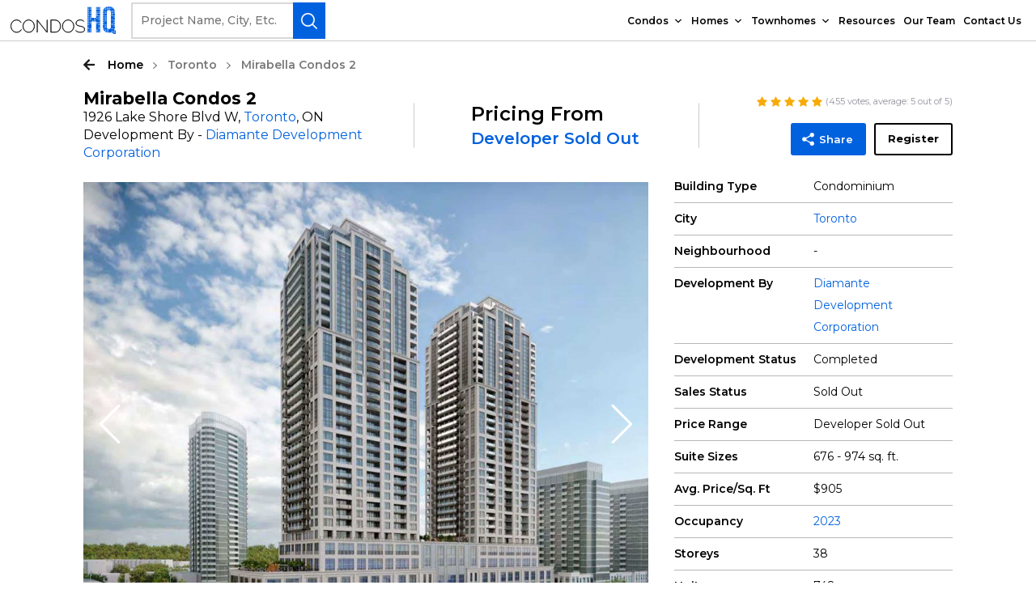

--- FILE ---
content_type: text/html; charset=UTF-8
request_url: https://www.condoshq.com/toronto-condos/mirabella-condos-2
body_size: 29068
content:

<!DOCTYPE html>
<html lang="en-US" class="no-js">
<head>
	<meta charset="UTF-8">
	<meta name="viewport" content="width=device-width, initial-scale=1.0, maximum-scale=1.0, user-scalable=0,target-densitydpi=device-dpi" />
	<link rel="profile" href="https://gmpg.org/xfn/11">
	<link href="https://fonts.googleapis.com/css2?family=Montserrat:wght@300;400;500;600;700;800;900&display=swap" rel="stylesheet">
	<script type="93e795a384f74bf11df6a164-text/javascript">(function(html){html.className = html.className.replace(/\bno-js\b/,'js')})(document.documentElement);</script>
		<style type="text/css">
					.heateor_sss_button_instagram span.heateor_sss_svg,a.heateor_sss_instagram span.heateor_sss_svg{background:radial-gradient(circle at 30% 107%,#fdf497 0,#fdf497 5%,#fd5949 45%,#d6249f 60%,#285aeb 90%)}
											.heateor_sss_horizontal_sharing .heateor_sss_svg,.heateor_sss_standard_follow_icons_container .heateor_sss_svg{
							color: #fff;
						border-width: 0px;
			border-style: solid;
			border-color: transparent;
		}
					.heateor_sss_horizontal_sharing .heateorSssTCBackground{
				color:#666;
			}
					.heateor_sss_horizontal_sharing span.heateor_sss_svg:hover,.heateor_sss_standard_follow_icons_container span.heateor_sss_svg:hover{
						border-color: transparent;
		}
		.heateor_sss_vertical_sharing span.heateor_sss_svg,.heateor_sss_floating_follow_icons_container span.heateor_sss_svg{
							color: #fff;
						border-width: 0px;
			border-style: solid;
			border-color: transparent;
		}
				.heateor_sss_vertical_sharing .heateorSssTCBackground{
			color:#666;
		}
						.heateor_sss_vertical_sharing span.heateor_sss_svg:hover,.heateor_sss_floating_follow_icons_container span.heateor_sss_svg:hover{
						border-color: transparent;
		}
		@media screen and (max-width:783px) {.heateor_sss_vertical_sharing{display:none!important}}		</style>
		<meta name='robots' content='index, follow, max-image-preview:large, max-snippet:-1, max-video-preview:-1' />
<link rel="preload" href="https://www.condoshq.com/wp-content/plugins/rate-my-post/public/css/fonts/ratemypost.ttf" type="font/ttf" as="font" crossorigin="anonymous">
	<!-- This site is optimized with the Yoast SEO Premium plugin v20.6 (Yoast SEO v20.6) - https://yoast.com/wordpress/plugins/seo/ -->
	<title>Mirabella Condos 2 in Toronto | Floor Plans &amp; Price List</title>
	<meta name="description" content="Mirabella Condos 2 by Diamante Development Corporation is a pre-construction condo development located at 1926 Lake Shore Blvd W, Toronto. Learn more on CondosHQ." />
	<link rel="canonical" href="https://www.condoshq.com/toronto-condos/mirabella-condos-2" />
	<meta property="og:locale" content="en_US" />
	<meta property="og:type" content="article" />
	<meta property="og:title" content="Mirabella Condos 2" />
	<meta property="og:description" content="Mirabella Condos 2 by Diamante Development Corporation is a pre-construction condo development located at 1926 Lake Shore Blvd W, Toronto. Learn more on CondosHQ." />
	<meta property="og:url" content="https://www.condoshq.com/toronto-condos/mirabella-condos-2" />
	<meta property="og:site_name" content="Condos HQ" />
	<meta property="article:publisher" content="https://www.facebook.com/CondosHQ/" />
	<meta property="article:modified_time" content="2025-09-25T17:52:39+00:00" />
	<meta property="og:image" content="https://www.condoshq.com/wp-content/uploads/2021/10/Mirabella-Condos-2-scaled.jpg" />
	<meta property="og:image:width" content="2560" />
	<meta property="og:image:height" content="1760" />
	<meta property="og:image:type" content="image/jpeg" />
	<meta name="twitter:card" content="summary_large_image" />
	<meta name="twitter:site" content="@condoshq" />
	<meta name="twitter:label1" content="Est. reading time" />
	<meta name="twitter:data1" content="1 minute" />
	<!-- / Yoast SEO Premium plugin. -->


<link rel='dns-prefetch' href='//js.hs-scripts.com' />
<link rel='dns-prefetch' href='//maps.googleapis.com' />
<link rel="alternate" type="application/rss+xml" title="Condos HQ &raquo; Feed" href="https://www.condoshq.com/feed" />
<link rel="alternate" type="application/rss+xml" title="Condos HQ &raquo; Comments Feed" href="https://www.condoshq.com/comments/feed" />
<script type="93e795a384f74bf11df6a164-text/javascript">
window._wpemojiSettings = {"baseUrl":"https:\/\/s.w.org\/images\/core\/emoji\/14.0.0\/72x72\/","ext":".png","svgUrl":"https:\/\/s.w.org\/images\/core\/emoji\/14.0.0\/svg\/","svgExt":".svg","source":{"concatemoji":"https:\/\/www.condoshq.com\/wp-includes\/js\/wp-emoji-release.min.js?ver=6.2.8"}};
/*! This file is auto-generated */
!function(e,a,t){var n,r,o,i=a.createElement("canvas"),p=i.getContext&&i.getContext("2d");function s(e,t){p.clearRect(0,0,i.width,i.height),p.fillText(e,0,0);e=i.toDataURL();return p.clearRect(0,0,i.width,i.height),p.fillText(t,0,0),e===i.toDataURL()}function c(e){var t=a.createElement("script");t.src=e,t.defer=t.type="text/javascript",a.getElementsByTagName("head")[0].appendChild(t)}for(o=Array("flag","emoji"),t.supports={everything:!0,everythingExceptFlag:!0},r=0;r<o.length;r++)t.supports[o[r]]=function(e){if(p&&p.fillText)switch(p.textBaseline="top",p.font="600 32px Arial",e){case"flag":return s("\ud83c\udff3\ufe0f\u200d\u26a7\ufe0f","\ud83c\udff3\ufe0f\u200b\u26a7\ufe0f")?!1:!s("\ud83c\uddfa\ud83c\uddf3","\ud83c\uddfa\u200b\ud83c\uddf3")&&!s("\ud83c\udff4\udb40\udc67\udb40\udc62\udb40\udc65\udb40\udc6e\udb40\udc67\udb40\udc7f","\ud83c\udff4\u200b\udb40\udc67\u200b\udb40\udc62\u200b\udb40\udc65\u200b\udb40\udc6e\u200b\udb40\udc67\u200b\udb40\udc7f");case"emoji":return!s("\ud83e\udef1\ud83c\udffb\u200d\ud83e\udef2\ud83c\udfff","\ud83e\udef1\ud83c\udffb\u200b\ud83e\udef2\ud83c\udfff")}return!1}(o[r]),t.supports.everything=t.supports.everything&&t.supports[o[r]],"flag"!==o[r]&&(t.supports.everythingExceptFlag=t.supports.everythingExceptFlag&&t.supports[o[r]]);t.supports.everythingExceptFlag=t.supports.everythingExceptFlag&&!t.supports.flag,t.DOMReady=!1,t.readyCallback=function(){t.DOMReady=!0},t.supports.everything||(n=function(){t.readyCallback()},a.addEventListener?(a.addEventListener("DOMContentLoaded",n,!1),e.addEventListener("load",n,!1)):(e.attachEvent("onload",n),a.attachEvent("onreadystatechange",function(){"complete"===a.readyState&&t.readyCallback()})),(e=t.source||{}).concatemoji?c(e.concatemoji):e.wpemoji&&e.twemoji&&(c(e.twemoji),c(e.wpemoji)))}(window,document,window._wpemojiSettings);
</script>
<style>
img.wp-smiley,
img.emoji {
	display: inline !important;
	border: none !important;
	box-shadow: none !important;
	height: 1em !important;
	width: 1em !important;
	margin: 0 0.07em !important;
	vertical-align: -0.1em !important;
	background: none !important;
	padding: 0 !important;
}
</style>
	<link rel='stylesheet' id='wp-block-library-css' href='https://www.condoshq.com/wp-includes/css/dist/block-library/style.min.css?ver=6.2.8' media='all' />
<style id='wp-block-library-theme-inline-css'>
.wp-block-audio figcaption{color:#555;font-size:13px;text-align:center}.is-dark-theme .wp-block-audio figcaption{color:hsla(0,0%,100%,.65)}.wp-block-audio{margin:0 0 1em}.wp-block-code{border:1px solid #ccc;border-radius:4px;font-family:Menlo,Consolas,monaco,monospace;padding:.8em 1em}.wp-block-embed figcaption{color:#555;font-size:13px;text-align:center}.is-dark-theme .wp-block-embed figcaption{color:hsla(0,0%,100%,.65)}.wp-block-embed{margin:0 0 1em}.blocks-gallery-caption{color:#555;font-size:13px;text-align:center}.is-dark-theme .blocks-gallery-caption{color:hsla(0,0%,100%,.65)}.wp-block-image figcaption{color:#555;font-size:13px;text-align:center}.is-dark-theme .wp-block-image figcaption{color:hsla(0,0%,100%,.65)}.wp-block-image{margin:0 0 1em}.wp-block-pullquote{border-bottom:4px solid;border-top:4px solid;color:currentColor;margin-bottom:1.75em}.wp-block-pullquote cite,.wp-block-pullquote footer,.wp-block-pullquote__citation{color:currentColor;font-size:.8125em;font-style:normal;text-transform:uppercase}.wp-block-quote{border-left:.25em solid;margin:0 0 1.75em;padding-left:1em}.wp-block-quote cite,.wp-block-quote footer{color:currentColor;font-size:.8125em;font-style:normal;position:relative}.wp-block-quote.has-text-align-right{border-left:none;border-right:.25em solid;padding-left:0;padding-right:1em}.wp-block-quote.has-text-align-center{border:none;padding-left:0}.wp-block-quote.is-large,.wp-block-quote.is-style-large,.wp-block-quote.is-style-plain{border:none}.wp-block-search .wp-block-search__label{font-weight:700}.wp-block-search__button{border:1px solid #ccc;padding:.375em .625em}:where(.wp-block-group.has-background){padding:1.25em 2.375em}.wp-block-separator.has-css-opacity{opacity:.4}.wp-block-separator{border:none;border-bottom:2px solid;margin-left:auto;margin-right:auto}.wp-block-separator.has-alpha-channel-opacity{opacity:1}.wp-block-separator:not(.is-style-wide):not(.is-style-dots){width:100px}.wp-block-separator.has-background:not(.is-style-dots){border-bottom:none;height:1px}.wp-block-separator.has-background:not(.is-style-wide):not(.is-style-dots){height:2px}.wp-block-table{margin:0 0 1em}.wp-block-table td,.wp-block-table th{word-break:normal}.wp-block-table figcaption{color:#555;font-size:13px;text-align:center}.is-dark-theme .wp-block-table figcaption{color:hsla(0,0%,100%,.65)}.wp-block-video figcaption{color:#555;font-size:13px;text-align:center}.is-dark-theme .wp-block-video figcaption{color:hsla(0,0%,100%,.65)}.wp-block-video{margin:0 0 1em}.wp-block-template-part.has-background{margin-bottom:0;margin-top:0;padding:1.25em 2.375em}
</style>
<link rel='stylesheet' id='classic-theme-styles-css' href='https://www.condoshq.com/wp-includes/css/classic-themes.min.css?ver=6.2.8' media='all' />
<style id='global-styles-inline-css'>
body{--wp--preset--color--black: #000000;--wp--preset--color--cyan-bluish-gray: #abb8c3;--wp--preset--color--white: #fff;--wp--preset--color--pale-pink: #f78da7;--wp--preset--color--vivid-red: #cf2e2e;--wp--preset--color--luminous-vivid-orange: #ff6900;--wp--preset--color--luminous-vivid-amber: #fcb900;--wp--preset--color--light-green-cyan: #7bdcb5;--wp--preset--color--vivid-green-cyan: #00d084;--wp--preset--color--pale-cyan-blue: #8ed1fc;--wp--preset--color--vivid-cyan-blue: #0693e3;--wp--preset--color--vivid-purple: #9b51e0;--wp--preset--color--dark-gray: #1a1a1a;--wp--preset--color--medium-gray: #686868;--wp--preset--color--light-gray: #e5e5e5;--wp--preset--color--blue-gray: #4d545c;--wp--preset--color--bright-blue: #007acc;--wp--preset--color--light-blue: #9adffd;--wp--preset--color--dark-brown: #402b30;--wp--preset--color--medium-brown: #774e24;--wp--preset--color--dark-red: #640c1f;--wp--preset--color--bright-red: #ff675f;--wp--preset--color--yellow: #ffef8e;--wp--preset--gradient--vivid-cyan-blue-to-vivid-purple: linear-gradient(135deg,rgba(6,147,227,1) 0%,rgb(155,81,224) 100%);--wp--preset--gradient--light-green-cyan-to-vivid-green-cyan: linear-gradient(135deg,rgb(122,220,180) 0%,rgb(0,208,130) 100%);--wp--preset--gradient--luminous-vivid-amber-to-luminous-vivid-orange: linear-gradient(135deg,rgba(252,185,0,1) 0%,rgba(255,105,0,1) 100%);--wp--preset--gradient--luminous-vivid-orange-to-vivid-red: linear-gradient(135deg,rgba(255,105,0,1) 0%,rgb(207,46,46) 100%);--wp--preset--gradient--very-light-gray-to-cyan-bluish-gray: linear-gradient(135deg,rgb(238,238,238) 0%,rgb(169,184,195) 100%);--wp--preset--gradient--cool-to-warm-spectrum: linear-gradient(135deg,rgb(74,234,220) 0%,rgb(151,120,209) 20%,rgb(207,42,186) 40%,rgb(238,44,130) 60%,rgb(251,105,98) 80%,rgb(254,248,76) 100%);--wp--preset--gradient--blush-light-purple: linear-gradient(135deg,rgb(255,206,236) 0%,rgb(152,150,240) 100%);--wp--preset--gradient--blush-bordeaux: linear-gradient(135deg,rgb(254,205,165) 0%,rgb(254,45,45) 50%,rgb(107,0,62) 100%);--wp--preset--gradient--luminous-dusk: linear-gradient(135deg,rgb(255,203,112) 0%,rgb(199,81,192) 50%,rgb(65,88,208) 100%);--wp--preset--gradient--pale-ocean: linear-gradient(135deg,rgb(255,245,203) 0%,rgb(182,227,212) 50%,rgb(51,167,181) 100%);--wp--preset--gradient--electric-grass: linear-gradient(135deg,rgb(202,248,128) 0%,rgb(113,206,126) 100%);--wp--preset--gradient--midnight: linear-gradient(135deg,rgb(2,3,129) 0%,rgb(40,116,252) 100%);--wp--preset--duotone--dark-grayscale: url('#wp-duotone-dark-grayscale');--wp--preset--duotone--grayscale: url('#wp-duotone-grayscale');--wp--preset--duotone--purple-yellow: url('#wp-duotone-purple-yellow');--wp--preset--duotone--blue-red: url('#wp-duotone-blue-red');--wp--preset--duotone--midnight: url('#wp-duotone-midnight');--wp--preset--duotone--magenta-yellow: url('#wp-duotone-magenta-yellow');--wp--preset--duotone--purple-green: url('#wp-duotone-purple-green');--wp--preset--duotone--blue-orange: url('#wp-duotone-blue-orange');--wp--preset--font-size--small: 13px;--wp--preset--font-size--medium: 20px;--wp--preset--font-size--large: 36px;--wp--preset--font-size--x-large: 42px;--wp--preset--spacing--20: 0.44rem;--wp--preset--spacing--30: 0.67rem;--wp--preset--spacing--40: 1rem;--wp--preset--spacing--50: 1.5rem;--wp--preset--spacing--60: 2.25rem;--wp--preset--spacing--70: 3.38rem;--wp--preset--spacing--80: 5.06rem;--wp--preset--shadow--natural: 6px 6px 9px rgba(0, 0, 0, 0.2);--wp--preset--shadow--deep: 12px 12px 50px rgba(0, 0, 0, 0.4);--wp--preset--shadow--sharp: 6px 6px 0px rgba(0, 0, 0, 0.2);--wp--preset--shadow--outlined: 6px 6px 0px -3px rgba(255, 255, 255, 1), 6px 6px rgba(0, 0, 0, 1);--wp--preset--shadow--crisp: 6px 6px 0px rgba(0, 0, 0, 1);}:where(.is-layout-flex){gap: 0.5em;}body .is-layout-flow > .alignleft{float: left;margin-inline-start: 0;margin-inline-end: 2em;}body .is-layout-flow > .alignright{float: right;margin-inline-start: 2em;margin-inline-end: 0;}body .is-layout-flow > .aligncenter{margin-left: auto !important;margin-right: auto !important;}body .is-layout-constrained > .alignleft{float: left;margin-inline-start: 0;margin-inline-end: 2em;}body .is-layout-constrained > .alignright{float: right;margin-inline-start: 2em;margin-inline-end: 0;}body .is-layout-constrained > .aligncenter{margin-left: auto !important;margin-right: auto !important;}body .is-layout-constrained > :where(:not(.alignleft):not(.alignright):not(.alignfull)){max-width: var(--wp--style--global--content-size);margin-left: auto !important;margin-right: auto !important;}body .is-layout-constrained > .alignwide{max-width: var(--wp--style--global--wide-size);}body .is-layout-flex{display: flex;}body .is-layout-flex{flex-wrap: wrap;align-items: center;}body .is-layout-flex > *{margin: 0;}:where(.wp-block-columns.is-layout-flex){gap: 2em;}.has-black-color{color: var(--wp--preset--color--black) !important;}.has-cyan-bluish-gray-color{color: var(--wp--preset--color--cyan-bluish-gray) !important;}.has-white-color{color: var(--wp--preset--color--white) !important;}.has-pale-pink-color{color: var(--wp--preset--color--pale-pink) !important;}.has-vivid-red-color{color: var(--wp--preset--color--vivid-red) !important;}.has-luminous-vivid-orange-color{color: var(--wp--preset--color--luminous-vivid-orange) !important;}.has-luminous-vivid-amber-color{color: var(--wp--preset--color--luminous-vivid-amber) !important;}.has-light-green-cyan-color{color: var(--wp--preset--color--light-green-cyan) !important;}.has-vivid-green-cyan-color{color: var(--wp--preset--color--vivid-green-cyan) !important;}.has-pale-cyan-blue-color{color: var(--wp--preset--color--pale-cyan-blue) !important;}.has-vivid-cyan-blue-color{color: var(--wp--preset--color--vivid-cyan-blue) !important;}.has-vivid-purple-color{color: var(--wp--preset--color--vivid-purple) !important;}.has-black-background-color{background-color: var(--wp--preset--color--black) !important;}.has-cyan-bluish-gray-background-color{background-color: var(--wp--preset--color--cyan-bluish-gray) !important;}.has-white-background-color{background-color: var(--wp--preset--color--white) !important;}.has-pale-pink-background-color{background-color: var(--wp--preset--color--pale-pink) !important;}.has-vivid-red-background-color{background-color: var(--wp--preset--color--vivid-red) !important;}.has-luminous-vivid-orange-background-color{background-color: var(--wp--preset--color--luminous-vivid-orange) !important;}.has-luminous-vivid-amber-background-color{background-color: var(--wp--preset--color--luminous-vivid-amber) !important;}.has-light-green-cyan-background-color{background-color: var(--wp--preset--color--light-green-cyan) !important;}.has-vivid-green-cyan-background-color{background-color: var(--wp--preset--color--vivid-green-cyan) !important;}.has-pale-cyan-blue-background-color{background-color: var(--wp--preset--color--pale-cyan-blue) !important;}.has-vivid-cyan-blue-background-color{background-color: var(--wp--preset--color--vivid-cyan-blue) !important;}.has-vivid-purple-background-color{background-color: var(--wp--preset--color--vivid-purple) !important;}.has-black-border-color{border-color: var(--wp--preset--color--black) !important;}.has-cyan-bluish-gray-border-color{border-color: var(--wp--preset--color--cyan-bluish-gray) !important;}.has-white-border-color{border-color: var(--wp--preset--color--white) !important;}.has-pale-pink-border-color{border-color: var(--wp--preset--color--pale-pink) !important;}.has-vivid-red-border-color{border-color: var(--wp--preset--color--vivid-red) !important;}.has-luminous-vivid-orange-border-color{border-color: var(--wp--preset--color--luminous-vivid-orange) !important;}.has-luminous-vivid-amber-border-color{border-color: var(--wp--preset--color--luminous-vivid-amber) !important;}.has-light-green-cyan-border-color{border-color: var(--wp--preset--color--light-green-cyan) !important;}.has-vivid-green-cyan-border-color{border-color: var(--wp--preset--color--vivid-green-cyan) !important;}.has-pale-cyan-blue-border-color{border-color: var(--wp--preset--color--pale-cyan-blue) !important;}.has-vivid-cyan-blue-border-color{border-color: var(--wp--preset--color--vivid-cyan-blue) !important;}.has-vivid-purple-border-color{border-color: var(--wp--preset--color--vivid-purple) !important;}.has-vivid-cyan-blue-to-vivid-purple-gradient-background{background: var(--wp--preset--gradient--vivid-cyan-blue-to-vivid-purple) !important;}.has-light-green-cyan-to-vivid-green-cyan-gradient-background{background: var(--wp--preset--gradient--light-green-cyan-to-vivid-green-cyan) !important;}.has-luminous-vivid-amber-to-luminous-vivid-orange-gradient-background{background: var(--wp--preset--gradient--luminous-vivid-amber-to-luminous-vivid-orange) !important;}.has-luminous-vivid-orange-to-vivid-red-gradient-background{background: var(--wp--preset--gradient--luminous-vivid-orange-to-vivid-red) !important;}.has-very-light-gray-to-cyan-bluish-gray-gradient-background{background: var(--wp--preset--gradient--very-light-gray-to-cyan-bluish-gray) !important;}.has-cool-to-warm-spectrum-gradient-background{background: var(--wp--preset--gradient--cool-to-warm-spectrum) !important;}.has-blush-light-purple-gradient-background{background: var(--wp--preset--gradient--blush-light-purple) !important;}.has-blush-bordeaux-gradient-background{background: var(--wp--preset--gradient--blush-bordeaux) !important;}.has-luminous-dusk-gradient-background{background: var(--wp--preset--gradient--luminous-dusk) !important;}.has-pale-ocean-gradient-background{background: var(--wp--preset--gradient--pale-ocean) !important;}.has-electric-grass-gradient-background{background: var(--wp--preset--gradient--electric-grass) !important;}.has-midnight-gradient-background{background: var(--wp--preset--gradient--midnight) !important;}.has-small-font-size{font-size: var(--wp--preset--font-size--small) !important;}.has-medium-font-size{font-size: var(--wp--preset--font-size--medium) !important;}.has-large-font-size{font-size: var(--wp--preset--font-size--large) !important;}.has-x-large-font-size{font-size: var(--wp--preset--font-size--x-large) !important;}
.wp-block-navigation a:where(:not(.wp-element-button)){color: inherit;}
:where(.wp-block-columns.is-layout-flex){gap: 2em;}
.wp-block-pullquote{font-size: 1.5em;line-height: 1.6;}
</style>
<link rel='stylesheet' id='dnd-upload-cf7-css' href='https://www.condoshq.com/wp-content/plugins/drag-and-drop-multiple-file-upload-contact-form-7/assets/css/dnd-upload-cf7.css?ver=1.3.6.9' media='all' />
<link rel='stylesheet' id='contact-form-7-css' href='https://www.condoshq.com/wp-content/plugins/contact-form-7/includes/css/styles.css?ver=5.8.2' media='all' />
<link rel='stylesheet' id='rate-my-post-css' href='https://www.condoshq.com/wp-content/plugins/rate-my-post/public/css/rate-my-post.css?ver=3.4.2' media='all' />
<style id='rate-my-post-inline-css'>
.rmp-widgets-container.rmp-wp-plugin.rmp-main-container {  text-align:left;}
</style>
<link rel='stylesheet' id='megamenu-css' href='https://www.condoshq.com/wp-content/uploads/maxmegamenu/style.css?ver=f07261' media='all' />
<link rel='stylesheet' id='dashicons-css' href='https://www.condoshq.com/wp-includes/css/dashicons.min.css?ver=6.2.8' media='all' />
<link rel='stylesheet' id='candos-style-css' href='https://www.condoshq.com/wp-content/themes/candoshq/style.css?ver=20190507' media='all' />
<link rel='stylesheet' id='candos-owl-carousel-min-css' href='https://www.condoshq.com/wp-content/themes/candoshq/css/owl.carousel.min.css?ver=3.4.1' media='all' />
<link rel='stylesheet' id='candos-owl-theme-default-css' href='https://www.condoshq.com/wp-content/themes/candoshq/css/owl.theme.default.css?ver=3.4.2' media='all' />
<link rel='stylesheet' id='flexslider-min-style-css' href='https://www.condoshq.com/wp-content/themes/candoshq/css/flexslider.min.css?ver=3.4.4' media='all' />
<link rel='stylesheet' id='candos-main-style-css' href='https://www.condoshq.com/wp-content/themes/candoshq/css/candos-style.css?ver=3.5.12' media='all' />
<link rel='stylesheet' id='heateor_sss_frontend_css-css' href='https://www.condoshq.com/wp-content/plugins/sassy-social-share/public/css/sassy-social-share-public.css?ver=3.3.54' media='all' />
<script src='https://www.condoshq.com/wp-includes/js/jquery/jquery.min.js?ver=3.6.4' id='jquery-core-js' type="93e795a384f74bf11df6a164-text/javascript"></script>
<script src='https://www.condoshq.com/wp-includes/js/jquery/jquery-migrate.min.js?ver=3.4.0' id='jquery-migrate-js' type="93e795a384f74bf11df6a164-text/javascript"></script>
<script src='https://www.condoshq.com/wp-content/themes/candoshq/js/jquery.js?ver=3.7.3' id='candos-mainjs-js' type="93e795a384f74bf11df6a164-text/javascript"></script>
<script src='https://www.condoshq.com/wp-content/themes/candoshq/js/nav.jquery.min.js?ver=3.2.11' id='menujs-js' type="93e795a384f74bf11df6a164-text/javascript"></script>
<script id='candos-customjs-js-extra' type="93e795a384f74bf11df6a164-text/javascript">
var object = {"themeurl":"https:\/\/www.condoshq.com\/wp-content\/themes\/candoshq","ajax_url":"https:\/\/www.condoshq.com\/wp-admin\/admin-ajax.php","nonce":"4dc4a3574d","site_url":"https:\/\/www.condoshq.com","ppp":"15","owlenable":"yes"};
</script>
<script src='https://www.condoshq.com/wp-content/themes/candoshq/js/custom.js?ver=3.2.5' id='candos-customjs-js' type="93e795a384f74bf11df6a164-text/javascript"></script>
<script src='https://www.condoshq.com/wp-content/themes/candoshq/js/owl.carousel.js?ver=3.7.5' id='candos-owlcarousel-js' type="93e795a384f74bf11df6a164-text/javascript"></script>
<script src='https://www.condoshq.com/wp-content/themes/candoshq/js/jquery.flexslider.min.js?ver=3.7.6' id='candos-flexslider-js' type="93e795a384f74bf11df6a164-text/javascript"></script>
<script src='https://maps.googleapis.com/maps/api/js?key=AIzaSyDvLchI-a9NC2bYMDT_dxZyppD6cP5KZxc&#038;ver=3.7.7' id='candos-mapapi-js' type="93e795a384f74bf11df6a164-text/javascript"></script>
<link rel="https://api.w.org/" href="https://www.condoshq.com/wp-json/" /><link rel="EditURI" type="application/rsd+xml" title="RSD" href="https://www.condoshq.com/xmlrpc.php?rsd" />
<link rel="wlwmanifest" type="application/wlwmanifest+xml" href="https://www.condoshq.com/wp-includes/wlwmanifest.xml" />
<meta name="generator" content="WordPress 6.2.8" />
<link rel='shortlink' href='https://www.condoshq.com/?p=16580' />
<link rel="alternate" type="application/json+oembed" href="https://www.condoshq.com/wp-json/oembed/1.0/embed?url=https%3A%2F%2Fwww.condoshq.com%2Fprojects%2Fmirabella-condos-2%2F" />
<link rel="alternate" type="text/xml+oembed" href="https://www.condoshq.com/wp-json/oembed/1.0/embed?url=https%3A%2F%2Fwww.condoshq.com%2Fprojects%2Fmirabella-condos-2%2F&#038;format=xml" />
<script type="93e795a384f74bf11df6a164-text/javascript">var ajaxurl = "https://www.condoshq.com/wp-admin/admin-ajax.php";</script>			<!-- DO NOT COPY THIS SNIPPET! Start of Page Analytics Tracking for HubSpot WordPress plugin v11.3.37-->
			<script class="hsq-set-content-id" data-content-id="blog-post" type="93e795a384f74bf11df6a164-text/javascript">
				var _hsq = _hsq || [];
				_hsq.push(["setContentType", "blog-post"]);
			</script>
			<!-- DO NOT COPY THIS SNIPPET! End of Page Analytics Tracking for HubSpot WordPress plugin -->
			
<!--BEGIN: TRACKING CODE MANAGER (v2.0.16) BY INTELLYWP.COM IN HEAD//-->
<!-- Global site tag (gtag.js) - Google Analytics -->
<script async src="https://www.googletagmanager.com/gtag/js?id=UA-114213898-1" type="93e795a384f74bf11df6a164-text/javascript"></script>
<script type="93e795a384f74bf11df6a164-text/javascript">
  window.dataLayer = window.dataLayer || [];
  function gtag(){dataLayer.push(arguments);}
  gtag('js', new Date());

  gtag('config', 'UA-114213898-1');
</script>
<!-- Facebook Pixel Code -->
<script type="93e795a384f74bf11df6a164-text/javascript">
!function(f,b,e,v,n,t,s)
{if(f.fbq)return;n=f.fbq=function(){n.callMethod?
n.callMethod.apply(n,arguments):n.queue.push(arguments)};
if(!f._fbq)f._fbq=n;n.push=n;n.loaded=!0;n.version='2.0';
n.queue=[];t=b.createElement(e);t.async=!0;
t.src=v;s=b.getElementsByTagName(e)[0];
s.parentNode.insertBefore(t,s)}(window, document,'script',
'https://connect.facebook.net/en_US/fbevents.js');
fbq('init', '2701790526498540');
fbq('track', 'PageView');
</script>
<noscript><img height="1" width="1" style="display:none" src="https://www.facebook.com/tr?id=2701790526498540&ev=PageView&noscript=1" /></noscript>
<!-- End Facebook Pixel Code -->
<!--END: https://wordpress.org/plugins/tracking-code-manager IN HEAD//-->
		<script type="93e795a384f74bf11df6a164-text/javascript">
		(function(h,o,t,j,a,r){
			h.hj=h.hj||function(){(h.hj.q=h.hj.q||[]).push(arguments)};
			h._hjSettings={hjid:3811432,hjsv:5};
			a=o.getElementsByTagName('head')[0];
			r=o.createElement('script');r.async=1;
			r.src=t+h._hjSettings.hjid+j+h._hjSettings.hjsv;
			a.appendChild(r);
		})(window,document,'//static.hotjar.com/c/hotjar-','.js?sv=');
		</script>
		<link rel="icon" href="https://www.condoshq.com/wp-content/uploads/2022/02/cropped-logo-color-high-res-PNG-1-e1645420402743-32x32.png" sizes="32x32" />
<link rel="icon" href="https://www.condoshq.com/wp-content/uploads/2022/02/cropped-logo-color-high-res-PNG-1-e1645420402743-192x192.png" sizes="192x192" />
<link rel="apple-touch-icon" href="https://www.condoshq.com/wp-content/uploads/2022/02/cropped-logo-color-high-res-PNG-1-e1645420402743-180x180.png" />
<meta name="msapplication-TileImage" content="https://www.condoshq.com/wp-content/uploads/2022/02/cropped-logo-color-high-res-PNG-1-e1645420402743-270x270.png" />
		<style id="wp-custom-css">
			/* CSS tweak for the rating icons at the top right of condos */
.rmp-widgets-container.rmp-wp-plugin.rmp-main-container {
  text-align: right !important;
}

/* CSS tweak for fixing the missing grey background for most of the pages - make it like the developer grey background */
#page .developer-banner, .developer-banner{
  background-color: #5e5e5e;	
}

/* CSS tweak for button at the header to line up with search fields - only on mobiles/tablets */
@media only screen and (max-width: 979px){
  .site-header.inner-header .auto-search .search-bttn{
    top: 5px !important;
  }	
}

/* CSS tweak for footer links for mobiles */
@media only screen and (max-width: 767px){
  .allcondos-section .allcondos-col{
	padding: 0 0 5% 5%;	
  }	
}

/* CSS tweak for footer links for mobiles */
@media only screen and (max-width: 767px){
  .site-footer{
	padding: 5% 0 5% 0%;
  }	
}


/* CSS tweak for footer links for mobiles */
@media only screen and (max-width: 767px){
  .single-project .site-footer{
    padding: 5% 0 5% 0%;
  }
}

@media only screen and (max-width: 767px){
	.foot-left, .foot-right {
	    margin-left: 23px;
	}
}

/* changes fixing Css */
.rmp-results-widget{
	display:none;
}
em {
  font-style: normal !important;
}
.home .rmp-rating-widget{
	display:none;
}


/* megamenu */
.platinum-section .center, .comingsoon-section .center, .concierge-section .center, .newsletter-section .center, .allcondos-section .center { padding: 0 6%; }
header .center .innr-header{position: relative;}
header .center .navigation,
header .center .nav-container,
header .center .main-navigation,
header .center .menu-header-menu-container,
header .center #mega-menu-wrap-primary,
header .center #mega-menu-wrap-primary #mega-menu-primary{position: static;}
header .center #mega-menu-wrap-primary {background: transparent !important;}
header .center #mega-menu-wrap-primary #mega-menu-primary>li.mega-menu-item>a.mega-menu-link{font-size: 16px;font-weight: 600; height: auto; padding: 4px 22px; border-radius: 2px;}
header .center #mega-menu-wrap-primary #mega-menu-primary>li.mega-menu-item.mega-toggle-on>a.mega-menu-link,
header .center #mega-menu-wrap-primary #mega-menu-primary>li.mega-menu-item>a.mega-menu-link:hover, 
header .center #mega-menu-wrap-primary #mega-menu-primary>li.mega-menu-item>a.mega-menu-link:focus{background: #f5f5f5;color: #0061de;}
header.sticky .center #mega-menu-wrap-primary #mega-menu-primary>li.mega-menu-item>a.mega-menu-link{color: #000;}
header.sticky .center #mega-menu-wrap-primary #mega-menu-primary>li.mega-menu-item>a.mega-menu-link:hover{color: #0061de;}
header .center #mega-menu-wrap-primary #mega-menu-primary>li.mega-menu-megamenu>ul.mega-sub-menu{background: #f5f5f5;border-bottom: 0.75rem solid #fff;}
header .center .menu-header-menu-container ul li a{color: #000; padding: 0 0.25rem; font-size: 14px; font-weight: 500; line-height: 1.5;}
header .center .menu-header-menu-container ul li a:hover{color: #0061de;text-decoration: underline;}
header .center #mega-menu-wrap-primary #mega-menu-primary li.mega-menu-megamenu>ul.mega-sub-menu>li.mega-menu-row .mega-menu-column>ul.mega-sub-menu>li.mega-menu-item ul{
  display: -webkit-box;
  display: -moz-box;
  display: -ms-flexbox;
  display: -webkit-flex;
  display: flex;
  flex-wrap: wrap;
}
header .center .menu-header-menu-container ul li{width: 14.2857142857%; flex-basis: 14.2857142857%;}
header .center #mega-menu-wrap-primary #mega-menu-primary li.mega-menu-megamenu>ul.mega-sub-menu>li.mega-menu-row>ul.mega-sub-menu>li.mega-menu-columns-4-of-12{border-top: 0.75rem solid #fff; border-left: 0.75rem solid #fff; border-right: 0.75rem solid #fff;}
header .center #mega-menu-wrap-primary #mega-menu-primary li.mega-menu-megamenu>ul.mega-sub-menu>li.mega-menu-row>ul.mega-sub-menu>li.mega-menu-columns-8-of-12{border-right: 0.75rem solid #fff; border-left: 0.75rem solid #fff; border-top: 0.75rem solid #fff;}
header .center #mega-menu-wrap-primary #mega-menu-primary li.mega-menu-megamenu>ul.mega-sub-menu>li.mega-menu-row>ul.mega-sub-menu>li.mega-menu-columns-4-of-12 .mega-sub-menu{}
header .center #mega-menu-wrap-primary #mega-menu-primary li.mega-menu-megamenu>ul.mega-sub-menu>li.mega-menu-row>ul.mega-sub-menu>li.mega-menu-columns-4-of-12 .mega-sub-menu li{width: 50%;}
header .center #mega-menu-wrap-primary #mega-menu-primary li.mega-menu-megamenu>ul.mega-sub-menu>li.mega-menu-row>ul.mega-sub-menu>li.mega-menu-columns-4-of-12 .mega-sub-menu li.mega-menu-item ul{flex-direction: column;}
header .center #mega-menu-wrap-primary #mega-menu-primary li.mega-menu-megamenu>ul.mega-sub-menu>li.mega-menu-row .mega-sub-menu{}
header .center #mega-menu-wrap-primary #mega-menu-primary li.mega-menu-megamenu>ul.mega-sub-menu>li.mega-menu-row.row_ul_parent .mega-sub-menu{align-items: stretch;display: flex;}
header .center #mega-menu-wrap-primary #mega-menu-primary li.mega-menu-megamenu>ul.mega-sub-menu>li.mega-menu-row.row_ul_parent .mega-sub-menu .row_ul .mega-sub-menu{display: block;}
header .center #mega-menu-wrap-primary #mega-menu-primary li.mega-menu-megamenu>ul.mega-sub-menu>li.mega-menu-row>ul.mega-sub-menu>li.mega-menu-columns-8-of-12.row_ul{flex: 0 0 66.66667%;}
header .center #mega-menu-wrap-primary #mega-menu-primary li.mega-menu-megamenu>ul.mega-sub-menu>li.mega-menu-row>ul.mega-sub-menu>li.mega-menu-columns-4-of-12.row_ul{flex: 0 0 33.33333%;}
header .center #mega-menu-wrap-primary #mega-menu-primary li.mega-menu-megamenu>ul.mega-sub-menu>li.mega-menu-row.row_ul_parent .mega-sub-menu .right_arrow .mega-sub-menu a:before{
  content: "\f345";    
  font-family: dashicons;
  font-weight: 600;
  display: inline-block;
  margin: 0;
  vertical-align: top;
  -webkit-font-smoothing: antialiased;
  -moz-osx-font-smoothing: grayscale;
  transform: rotate(0);
  color: inherit;
  position: relative;
  background: 0 0;
  height: auto;
  width: auto;
  right: auto;
  line-height: inherit;
  color: #0061de;
}
header .center #mega-menu-wrap-primary #mega-menu-primary li.mega-menu-megamenu>ul.mega-sub-menu>li.mega-menu-row.row_ul_parent .mega-sub-menu .right_arrow .menu li{width: 33.33%; flex-basis: 33.33%;}
header .center #mega-menu-wrap-primary #mega-menu-primary li.mega-menu-megamenu>ul.mega-sub-menu>li.mega-menu-row.row_ul_parent .mega-sub-menu .right_arrow.row_full .menu li{width: 100%; flex-basis: 100%;}

.content-outer{
  display: -webkit-box;
  display: -moz-box;
  display: -ms-flexbox;
  display: -webkit-flex;
  display: flex;
  -moz-column-gap: 1.5rem;
  -webkit-column-gap: 1.5rem;
  grid-column-gap: 1.5rem;
  column-gap: 1.5rem;
  grid-column-gap: 1.5rem;
}
.content-outer .img-box, .content-outer .content-box{
  flex-basis: 0;
  flex-grow: 1;
  flex-shrink: 1;
  font-size: 15px;
  line-height: 1.5;
}

.content-right-small{height: 100%;align-items: stretch;}
.content-right-small .img-box{background-color: #eaeaea; position: relative;}
.content-right-small .image-bg{
  bottom: 0;
  left: 0.75rem;
  max-width: none;
  position: absolute;
}
.content-right-small .content-box{flex-grow: 3;}

header .center #mega-menu-wrap-primary #mega-menu-primary li.mega-menu-megamenu>ul.mega-sub-menu>li.mega-menu-row.inner_sub_content>ul.mega-sub-menu>li.mega-menu-columns-4-of-12.row_full .mega-sub-menu li {
    flex: 0 0 100%;width:100%; height: 100%;
}
header .center #mega-menu-wrap-primary #mega-menu-primary li.mega-menu-megamenu>ul.mega-sub-menu>li.mega-menu-row.inner_sub_content>ul.mega-sub-menu>li.mega-menu-columns-4-of-12.row_full .mega-sub-menu li .custom-html-widget{height: 100%;}
.inner_sub_content h5{color: #000;font-size: 15px;margin-bottom: 5px;}
header .center .menu-header-menu-container ul li a.view{font-weight: 600;}
header .center .menu-header-menu-container ul li a.view:after{
  content: "\f345";
  font-family: dashicons;
  font-weight: 600;
  display: inline-block;
  margin: 0;
  vertical-align: top;
  -webkit-font-smoothing: antialiased;
  -moz-osx-font-smoothing: grayscale;
  transform: rotate(0);
  color: inherit;
  position: relative;
  background: 0 0;
  height: auto;
  width: auto;
  right: auto;
  line-height: inherit;
  color: #0061de;
}
header .center #mega-menu-wrap-primary #mega-menu-primary li.mega-menu-megamenu>ul.mega-sub-menu>li.mega-menu-row.inner_sub_content .mega-sub-menu .row_ul .mega-sub-menu{height: 100%;}
.content-investment-small .img-box{flex-grow: 0;flex-shrink: 0; order: 2;flex-basis: 211.92px;}
.content-outer .img-box img{max-height: 238px; object-fit: cover; width: 100%; object-position: center;}
header .center #mega-menu-wrap-primary #mega-menu-primary li.mega-menu-megamenu>ul.mega-sub-menu>li.mega-menu-row>ul.mega-sub-menu>li.mega-menu-columns-6-of-12.row_ul{flex: 0 0 50%; border-right: 0.75rem solid #fff;border-left: 0.75rem solid #fff;border-top: 0.75rem solid #fff;}
header .center #mega-menu-wrap-primary #mega-menu-primary li.mega-menu-megamenu .btn_group{-moz-column-gap: 2.5rem;
  -webkit-column-gap: 2.5rem;
  grid-column-gap: 2.5rem;
  column-gap: 2.5rem;
  grid-column-gap: 2.5rem;
  display: -webkit-box;
  display: -moz-box;
  display: -ms-flexbox;
  display: -webkit-flex;
  display: flex;
}

#mega-menu-wrap-primary #mega-menu-primary li.mega-menu-item-has-children>a.mega-menu-link>span.mega-indicator:after{content: "\f347" !important;}
header .center #mega-menu-wrap-primary #mega-menu-primary li.mega-menu-megamenu>ul.mega-sub-menu>li.mega-menu-row>ul.mega-sub-menu>li.mega-menu-columns-4-of-12.row_ul .mega-sub-menu li li{width: 100%;}
header .center #mega-menu-wrap-primary #mega-menu-primary li.mega-menu-megamenu>ul.mega-sub-menu>li.mega-menu-row>ul.mega-sub-menu>li.mega-menu-columns-4-of-12.row_full .mega-sub-menu li{width: 100%;}

.site-header.inner-header .menu-header-menu-container ul li a{}
.site-header.inner-header #mega-menu-wrap-primary #mega-menu-primary > li.mega-menu-item > a.mega-menu-link{color: #000;}
header.inner-header .center #mega-menu-wrap-primary #mega-menu-primary>li.mega-menu-item>a.mega-menu-link{padding: 4px 12px;font-size: 14px;}
#mega-menu-wrap-primary #mega-menu-primary>li.mega-menu-item.mega-current-menu-item>a.mega-menu-link, #mega-menu-wrap-primary #mega-menu-primary>li.mega-menu-item.mega-current-menu-ancestor>a.mega-menu-link, #mega-menu-wrap-primary #mega-menu-primary>li.mega-menu-item.mega-current-page-ancestor>a.mega-menu-link{
	background: transparent;
}
.site-footer .center{padding: 0 6%;}
.text-linkdev{cursor: pointer;}
.tile-cta-view-all{text-align: right;}
.tile-cta-view-all a{font-weight: 400; color: #000; text-decoration: none;}
.tile-cta-view-all a:hover{text-decoration: underline; color: #0061de;}
.tile-cta-view-all a .icon-chevron-right{display: inline-block;vertical-align: middle;}
.tile-cta-view-all a .icon-chevron-right:before{content: "\f345";font-family: dashicons; font-weight: 600; display: inline-block;}

@media(max-width: 1600px){
	header .center #mega-menu-wrap-primary #mega-menu-primary>li.mega-menu-item>a.mega-menu-link{font-size: 15px;padding: 4px 15px;}
	header.inner-header .center #mega-menu-wrap-primary #mega-menu-primary>li.mega-menu-item>a.mega-menu-link {padding: 4px 10px; font-size: 13px;}
	.site-header.inner-header .auto-search{max-width: 260px;margin: 0 0 0 20px;}
	.site-header.inner-header .auto-search .search-bttn{width: 40px;}
}

@media(max-width: 1599px){
	header .center #mega-menu-wrap-primary #mega-menu-primary>li.mega-menu-item>a.mega-menu-link{font-size: 14px;padding: 3px 12px;}
	header .center .menu-header-menu-container ul li a{font-size: 13px;}
	#mega-menu-wrap-primary #mega-menu-primary>li.mega-menu-megamenu>ul.mega-sub-menu>li.mega-menu-item h4.mega-block-title, #mega-menu-wrap-primary #mega-menu-primary>li.mega-menu-megamenu>ul.mega-sub-menu li.mega-menu-column>ul.mega-sub-menu>li.mega-menu-item h4.mega-block-title{font-size: 14px;}
}

@media(max-width: 1399px){
	.site-header.inner-header .auto-search{max-width: 240px;margin: 0 0 0 15px;}
	header.inner-header .center #mega-menu-wrap-primary #mega-menu-primary>li.mega-menu-item>a.mega-menu-link {padding: 4px 8px;}
	.site-header.inner-header .auto-search input[type="text"]{padding: 0 45px 0 10px;}
}

@media(max-width: 1299px){
	header.inner-header .center #mega-menu-wrap-primary #mega-menu-primary>li.mega-menu-item>a.mega-menu-link {padding: 4px 5px; font-size: 12px;}
}

@media only screen and (max-width:1024px) {
	.navigation .nav-mobile { display: block; z-index: 100000; }
	.menu-header-menu-container{display: none;}
	.navigation .nav-mobile { display: block; z-index: 100000; }
	.menu-header-menu-container:before { position: absolute; content: ""; left: auto; top: 0; width: 100%; height: 85px; background: #0061de; z-index: 10000;display: none; }
	.menu-header-menu-container { overflow: hidden; float: right; height: 100vh; /* background: var(--blue); *//*  background: #fff; */ display: none; width: 100%; position: fixed; top: 0; right: 0px; z-index: 100; padding: 0; }
	.menu-header-menu-container ul#menu-header-menu { width: 100%; float: right; background: #fff; position: relative; z-index: 1000; height: 100vh; padding: 95px .5rem 30px; overflow-y: auto; }
	.menu-header-menu-container:after { position: absolute; content: ""; width: 100%; height: 100vh; background: rgba(0, 0, 0, 0.5); right: 0; top: 0; z-index: 100; }
	.menu-header-menu-container ul li { margin: 0 0 20px; width: 100%; float: left; }
	.menu-header-menu-container ul li a { width: 100%; float: left; font-size: 14px; font-weight: 400; color: #fff; text-transform: capitalize; position: relative; }
	.site-header.inner-header .menu-header-menu-container ul li a { color: #fff; }
	header.sticky.inner-header .menu-header-menu-container ul li.menu-item-sub > a, header.sticky.inner-header .menu-header-menu-container ul li.sub-items > a, header.inner-header .menu-header-menu-container ul li.menu-item-sub > a, header.inner-header .menu-header-menu-container ul li.sub-items > a { -webkit-filter: initial; filter: initial; }
	.menu-header-menu-container ul li.menu-item-sub > a::after { display: none; }
	.menu-header-menu-container ul li ul.sub-menu { margin: 20px 0 0 50px; }
	.menu-header-menu-container ul li.menu-item-sub > a:after { position: absolute; content: ''; width: 10px; height: 10px; top: 2px; left: auto; right: 3px; border-bottom: 1px solid #fff; border-right: 1px solid #fff; transform: rotate(45deg); -webkit-transform: rotate(45deg); -moz-transform: rotate(45deg); transition: all .4s ease-in-out; cursor: pointer; opacity: 1; -webkit-transition: all 0.2s ease-in; -o-transition: all 0.2s ease-in; -moz-transition: all 0.2s ease-in; }
	#nav-toggle { position: relative; width: 30px; float: right; }
	#nav-toggle span { background: var(--blue); width: 25px; height: 2px; border-radius: 1px; margin: 0 0 6px; float: left; -webkit-transition: all 0.3s ease-in; -o-transition: all 0.3s ease-in; -moz-transition: all 0.3s ease-in; }
	.home-page #nav-toggle span, .home #nav-toggle span { background: #fff; }
	/* #nav-toggle.clicked { margin: 10px 0 0; position: absolute; right: 80px; } */
	#nav-toggle.clicked { margin: 0; position: fixed; right: 20px; z-index: 100; background: #0061de; width: 30px; height: 30px; top: 30px; padding: 14px 0 0 2px; border-radius: 0; }
	#nav-toggle.clicked span { background: var(--blue); }
	#nav-toggle.clicked span:last-child { opacity: 0; background: var(--blue); }
	#nav-toggle.clicked span:first-child { transform: rotate(45deg); -webkit-transform: rotate(45deg); -moz-transform: rotate(45deg); margin: 0 0 -3px 1px; }
	#nav-toggle.clicked span:nth-child(2n) { transform: rotate(-45deg); -webkit-transform: rotate(-45deg); -moz-transform: rotate(-45deg); margin: 0 0 0; }
	header.sticky #nav-toggle span { background: var(--blue); }
	#nav-toggle.clicked span, header.stick #nav-toggle.clicked span { background: #fff !important; }
	.menu-header-menu-container ul li { margin: 0 0 5px; }
	header.sticky .menu-header-menu-container ul li a { color: #000; font-weight: 600; }
	.menu-header-menu-container ul li .sub-menu > li:hover { background: transparent; }

	.menu-header-menu-container:after{width: auto;right: -7%;left: -7%;}
	#mega-menu-wrap-primary #mega-menu-primary>li.mega-menu-item{width: 100%;flex-basis: 100%;background-color: #f4f4f4;padding: 0 1rem;box-sizing: border-box;overflow: hidden;}
	#mega-menu-wrap-primary #mega-menu-primary {padding: 80px 0.5rem; background-color: #fff;}
	#mega-menu-wrap-primary #mega-menu-primary>li.mega-menu-item + li.mega-menu-item{margin-top: 0.25rem;}
	header .center #mega-menu-wrap-primary #mega-menu-primary>li.mega-menu-item>a.mega-menu-link, header.inner-header .center #mega-menu-wrap-primary #mega-menu-primary>li.mega-menu-item>a.mega-menu-link {font-size: 15px;font-weight: 500;line-height: 40px; color: #000;position: relative;}
	header .center #mega-menu-wrap-primary{position: relative; z-index: 999;}
	#mega-menu-wrap-primary #mega-menu-primary li.mega-menu-item-has-children>a.mega-menu-link>span.mega-indicator{position: absolute;right: 0;}
	.navigation{/*margin: 0 -7% 0 auto;width: 320px; max-width: 320px;*/}
	header .center .navigation, header .center .nav-container, header .center .main-navigation, header .center .menu-header-menu-container, header .center #mega-menu-wrap-primary, header .center #mega-menu-wrap-primary #mega-menu-primary{/*height: 100vh;*/}
	header .center #mega-menu-wrap-primary #mega-menu-primary>li.mega-menu-item.mega-toggle-on>a.mega-menu-link, header .center #mega-menu-wrap-primary #mega-menu-primary>li.mega-menu-item>a.mega-menu-link:hover, header .center #mega-menu-wrap-primary #mega-menu-primary>li.mega-menu-item>a.mega-menu-link:focus{color: #000;}
	header .center #mega-menu-wrap-primary #mega-menu-primary li.mega-menu-megamenu>ul.mega-sub-menu>li.mega-menu-row>ul.mega-sub-menu>li.mega-menu-columns-8-of-12.row_ul {flex: 0 0 100%;}
	header .center #mega-menu-wrap-primary #mega-menu-primary li.mega-menu-megamenu>ul.mega-sub-menu>li.mega-menu-row>ul.mega-sub-menu>li.mega-menu-columns-4-of-12.row_ul {flex: 0 0 100%;}
	header .center #mega-menu-wrap-primary #mega-menu-primary li.mega-menu-megamenu>ul.mega-sub-menu>li.mega-menu-row.row_ul_parent .mega-sub-menu{flex-flow: row wrap;}
	header .center .menu-header-menu-container ul li {width: 50%;flex-basis: 50%;}
	#mega-menu-wrap-primary{overflow: auto; max-height: 100%;}
	.site-header.inner-header .menu-header-menu-container ul li a {color: #000;}
	header .center .menu-header-menu-container ul li a, .site-header.inner-header .menu-header-menu-container ul li a {font-size: 13px;font-weight: 300 !important;line-height: 1.25rem;}
	/*submenu*/
	header .center #mega-menu-wrap-primary #mega-menu-primary li.mega-menu-megamenu>ul.mega-sub-menu>li.mega-menu-row>ul.mega-sub-menu>li.mega-menu-columns-8-of-12 {
	    border-right: 0;
	    border-left: 0;
	    border-top: 0;
	}
	header .center #mega-menu-wrap-primary #mega-menu-primary li.mega-menu-megamenu>ul.mega-sub-menu>li.mega-menu-row>ul.mega-sub-menu>li.mega-menu-columns-4-of-12 {
	    border-top: 0;
	    border-left: 0;
	    border-right: 0;
	}
	#mega-menu-wrap-primary #mega-menu-primary li.mega-menu-megamenu > ul.mega-sub-menu > li.mega-menu-row .mega-menu-column > ul.mega-sub-menu > li.mega-menu-item {padding: 10px 0px;}
	header .center #mega-menu-wrap-primary #mega-menu-primary li.mega-menu-megamenu>ul.mega-sub-menu>li.mega-menu-row.row_ul_parent .mega-sub-menu .right_arrow .menu li {
	    width: 50%;
	    flex-basis: 50%;
	}
	header .center #mega-menu-wrap-primary #mega-menu-primary>li.mega-menu-megamenu>ul.mega-sub-menu{border-bottom: 0; padding-top: 0;}
	header .center #mega-menu-wrap-primary {background: #fff !important;}
	header .center #mega-menu-wrap-primary #mega-menu-primary li.mega-menu-megamenu>ul.mega-sub-menu>li.mega-menu-row>ul.mega-sub-menu>li.mega-menu-columns-6-of-12.row_ul {
	    flex: 0 0 100%;
	    border-right: 0;
	    border-left: 0;
	    border-top: 0;
	}
	#mega-menu-wrap-primary #mega-menu-primary>li.mega-menu-megamenu>ul.mega-sub-menu{padding: 0;}
	#mega-menu-wrap-primary #mega-menu-primary>li.mega-menu-megamenu>ul.mega-sub-menu {
	    float: left;
	    position: static;
	    width: 100%;
	}
	.site-header.inner-header .menu-header-menu-container{width: 295px;}
	.menu-header-menu-container{position: fixed !important; max-width: 320px;width: 295px; left: auto; right: 0;}
  #mega-menu-wrap-primary #mega-menu-primary li.mega-menu-item>ul.mega-sub-menu {display: none;visibility: visible;opacity: 1;}
  #mega-menu-wrap-primary #mega-menu-primary li.mega-menu-item.mega-toggle-on>ul.mega-sub-menu, #mega-menu-wrap-primary #mega-menu-primary li.mega-menu-megamenu.mega-menu-item.mega-toggle-on ul.mega-sub-menu {display: block;}
  .content-outer{display: block;}
  .content-outer .img-box{margin-bottom: 10px;}
  .content-outer .img-box, .content-outer .content-box{width: 100%;}
  .content-right-small .image-bg {bottom: unset;left: unset;max-width: none;position: relative;}
  header .center #mega-menu-wrap-primary #mega-menu-primary li.mega-menu-megamenu .btn_group{flex-direction: column;}
  .menu-header-menu-container p .menu-logo{display: none;}
	#mega-menu-wrap-primary{height: 100vh;}

}

@media only screen and (max-width: 768px){
	#mega-menu-wrap-primary .mega-menu-toggle + #mega-menu-primary {background: #fff;padding: 60px 0.5rem;display: block;}
	#mega-menu-wrap-primary .mega-menu-toggle {display: none;}
	.menu-header-menu-container:before{height: 80px;}
	#nav-toggle.clicked{top: 14px; right: 15px;}
	header .center .innr-header{width: 100%;}	
	.site-header.inner-header{z-index: 99;}
.navigation .nav-mobile{position: relative;top: 14px;right: auto;}
  header.site-header.inner-header .center .navigation .nav-mobile{top: 4px;}

}

@media only screen and (max-width: 767px){	
	.menu-header-menu-container ul li.register-now a{font-size: 17px !important; font-weight: 600 !important; padding: 0 50px 0 15px !important; line-height: 45px !important;}
	.menu-header-menu-container ul li.call-now a{font-size: 22px !important;padding: 0 0 0 30px !important;}
	.menu-header-menu-container ul li.call-now, .menu-header-menu-container ul li.register-now{width: 100% !important;}
	.page-template-template-project-search header.site-header.inner-header .center .navigation, header.site-header.inner-header .center .navigation {/*margin: 0 -7% 0 auto; min-width: 320px;*/}
	header.site-header.inner-header .center #mega-menu-wrap-primary .mega-menu-toggle + #mega-menu-primary {padding: 60px 0.5rem;}
	#mega-menu-wrap-primary #mega-menu-primary>li.mega-menu-megamenu>ul.mega-sub-menu>li.mega-menu-item>a.mega-menu-link, #mega-menu-wrap-primary #mega-menu-primary>li.mega-menu-megamenu>ul.mega-sub-menu li.mega-menu-column>ul.mega-sub-menu>li.mega-menu-item>a.mega-menu-link{font-size: 13px; text-transform: unset; color: #000;}
.content-outer{display: none;}
  #nav-toggle{right: 15px;}
  header.site-header.inner-header #nav-toggle{right: 15px;}
	header .center, .site-header.inner-header .center, .site-footer .center, .platinum-section .center, .comingsoon-section .center, .concierge-section .center, .newsletter-section .center, .allcondos-section .center{padding: 0 20px;}
	.navigation .nav-mobile, header.site-header.inner-header .center .navigation .nav-mobile{right: 0;}
	#nav-toggle, header.site-header.inner-header #nav-toggle{right: 0;}
	#nav-toggle.clicked, header.site-header.inner-header #nav-toggle.clicked{right: 15px;}
}

@media only screen and (max-width: 479px){
	#mega-menu-wrap-primary .mega-menu-toggle + #mega-menu-primary{padding: 60px 0.5rem;}
}

@media only screen and (max-width: 360px){
  .page-template-template-project-search header.site-header.inner-header .center .auto-search, header.site-header.inner-header .center .auto-search{width: 66%;}
}


		</style>
		<style type="text/css">/** Mega Menu CSS: fs **/</style>
</head>

<body class="project-template-default single single-project postid-16580 wp-embed-responsive mega-menu-primary no-sidebar">
	<svg xmlns="http://www.w3.org/2000/svg" viewBox="0 0 0 0" width="0" height="0" focusable="false" role="none" style="visibility: hidden; position: absolute; left: -9999px; overflow: hidden;" ><defs><filter id="wp-duotone-dark-grayscale"><feColorMatrix color-interpolation-filters="sRGB" type="matrix" values=" .299 .587 .114 0 0 .299 .587 .114 0 0 .299 .587 .114 0 0 .299 .587 .114 0 0 " /><feComponentTransfer color-interpolation-filters="sRGB" ><feFuncR type="table" tableValues="0 0.49803921568627" /><feFuncG type="table" tableValues="0 0.49803921568627" /><feFuncB type="table" tableValues="0 0.49803921568627" /><feFuncA type="table" tableValues="1 1" /></feComponentTransfer><feComposite in2="SourceGraphic" operator="in" /></filter></defs></svg><svg xmlns="http://www.w3.org/2000/svg" viewBox="0 0 0 0" width="0" height="0" focusable="false" role="none" style="visibility: hidden; position: absolute; left: -9999px; overflow: hidden;" ><defs><filter id="wp-duotone-grayscale"><feColorMatrix color-interpolation-filters="sRGB" type="matrix" values=" .299 .587 .114 0 0 .299 .587 .114 0 0 .299 .587 .114 0 0 .299 .587 .114 0 0 " /><feComponentTransfer color-interpolation-filters="sRGB" ><feFuncR type="table" tableValues="0 1" /><feFuncG type="table" tableValues="0 1" /><feFuncB type="table" tableValues="0 1" /><feFuncA type="table" tableValues="1 1" /></feComponentTransfer><feComposite in2="SourceGraphic" operator="in" /></filter></defs></svg><svg xmlns="http://www.w3.org/2000/svg" viewBox="0 0 0 0" width="0" height="0" focusable="false" role="none" style="visibility: hidden; position: absolute; left: -9999px; overflow: hidden;" ><defs><filter id="wp-duotone-purple-yellow"><feColorMatrix color-interpolation-filters="sRGB" type="matrix" values=" .299 .587 .114 0 0 .299 .587 .114 0 0 .299 .587 .114 0 0 .299 .587 .114 0 0 " /><feComponentTransfer color-interpolation-filters="sRGB" ><feFuncR type="table" tableValues="0.54901960784314 0.98823529411765" /><feFuncG type="table" tableValues="0 1" /><feFuncB type="table" tableValues="0.71764705882353 0.25490196078431" /><feFuncA type="table" tableValues="1 1" /></feComponentTransfer><feComposite in2="SourceGraphic" operator="in" /></filter></defs></svg><svg xmlns="http://www.w3.org/2000/svg" viewBox="0 0 0 0" width="0" height="0" focusable="false" role="none" style="visibility: hidden; position: absolute; left: -9999px; overflow: hidden;" ><defs><filter id="wp-duotone-blue-red"><feColorMatrix color-interpolation-filters="sRGB" type="matrix" values=" .299 .587 .114 0 0 .299 .587 .114 0 0 .299 .587 .114 0 0 .299 .587 .114 0 0 " /><feComponentTransfer color-interpolation-filters="sRGB" ><feFuncR type="table" tableValues="0 1" /><feFuncG type="table" tableValues="0 0.27843137254902" /><feFuncB type="table" tableValues="0.5921568627451 0.27843137254902" /><feFuncA type="table" tableValues="1 1" /></feComponentTransfer><feComposite in2="SourceGraphic" operator="in" /></filter></defs></svg><svg xmlns="http://www.w3.org/2000/svg" viewBox="0 0 0 0" width="0" height="0" focusable="false" role="none" style="visibility: hidden; position: absolute; left: -9999px; overflow: hidden;" ><defs><filter id="wp-duotone-midnight"><feColorMatrix color-interpolation-filters="sRGB" type="matrix" values=" .299 .587 .114 0 0 .299 .587 .114 0 0 .299 .587 .114 0 0 .299 .587 .114 0 0 " /><feComponentTransfer color-interpolation-filters="sRGB" ><feFuncR type="table" tableValues="0 0" /><feFuncG type="table" tableValues="0 0.64705882352941" /><feFuncB type="table" tableValues="0 1" /><feFuncA type="table" tableValues="1 1" /></feComponentTransfer><feComposite in2="SourceGraphic" operator="in" /></filter></defs></svg><svg xmlns="http://www.w3.org/2000/svg" viewBox="0 0 0 0" width="0" height="0" focusable="false" role="none" style="visibility: hidden; position: absolute; left: -9999px; overflow: hidden;" ><defs><filter id="wp-duotone-magenta-yellow"><feColorMatrix color-interpolation-filters="sRGB" type="matrix" values=" .299 .587 .114 0 0 .299 .587 .114 0 0 .299 .587 .114 0 0 .299 .587 .114 0 0 " /><feComponentTransfer color-interpolation-filters="sRGB" ><feFuncR type="table" tableValues="0.78039215686275 1" /><feFuncG type="table" tableValues="0 0.94901960784314" /><feFuncB type="table" tableValues="0.35294117647059 0.47058823529412" /><feFuncA type="table" tableValues="1 1" /></feComponentTransfer><feComposite in2="SourceGraphic" operator="in" /></filter></defs></svg><svg xmlns="http://www.w3.org/2000/svg" viewBox="0 0 0 0" width="0" height="0" focusable="false" role="none" style="visibility: hidden; position: absolute; left: -9999px; overflow: hidden;" ><defs><filter id="wp-duotone-purple-green"><feColorMatrix color-interpolation-filters="sRGB" type="matrix" values=" .299 .587 .114 0 0 .299 .587 .114 0 0 .299 .587 .114 0 0 .299 .587 .114 0 0 " /><feComponentTransfer color-interpolation-filters="sRGB" ><feFuncR type="table" tableValues="0.65098039215686 0.40392156862745" /><feFuncG type="table" tableValues="0 1" /><feFuncB type="table" tableValues="0.44705882352941 0.4" /><feFuncA type="table" tableValues="1 1" /></feComponentTransfer><feComposite in2="SourceGraphic" operator="in" /></filter></defs></svg><svg xmlns="http://www.w3.org/2000/svg" viewBox="0 0 0 0" width="0" height="0" focusable="false" role="none" style="visibility: hidden; position: absolute; left: -9999px; overflow: hidden;" ><defs><filter id="wp-duotone-blue-orange"><feColorMatrix color-interpolation-filters="sRGB" type="matrix" values=" .299 .587 .114 0 0 .299 .587 .114 0 0 .299 .587 .114 0 0 .299 .587 .114 0 0 " /><feComponentTransfer color-interpolation-filters="sRGB" ><feFuncR type="table" tableValues="0.098039215686275 1" /><feFuncG type="table" tableValues="0 0.66274509803922" /><feFuncB type="table" tableValues="0.84705882352941 0.41960784313725" /><feFuncA type="table" tableValues="1 1" /></feComponentTransfer><feComposite in2="SourceGraphic" operator="in" /></filter></defs></svg>	<div id="page" class="site wrapper clearfix">
		<div class="site-inner">
			<header id="masthead" class="site-header inner-header" role="banner">
				<div class="center">
					<a href="https://www.condoshq.com" class="logo"><img src="https://www.condoshq.com/wp-content/themes/candoshq/images/inner-logo.svg" alt="" /></a>
					<a href="https://www.condoshq.com" class="mobile-logo"><img src="https://www.condoshq.com/wp-content/themes/candoshq/images/hq-logo.svg" alt="" /></a>
					<div class="auto-search">
						<input type="text" id="serach_key" name="serach_key" placeholder="Project Name, City, etc." autocomplete="off">
						<button class="btn-close" style="display: none;" type="reset">x</button>
						<input type="submit" class="search-bttn" name="">
						<span class="loader_icon"><img src="https://www.condoshq.com/wp-content/themes/candoshq/images/loadinglist.gif"></span>
						<div class="search-result" id="search-result" style="display: none;">

						</div>
					</div>
					<section class="navigation">
						<div class="nav-container">
							<nav class="nav main-navigation" id="site-navigation">
								<div class="nav-mobile">
									<a id="nav-toggle" href="javascript:void(0)">
										<span></span>
										<span></span>
										<span></span>
									</a>
								</div>
								<div class="menu-header-menu-container">
									<p><a class="menu-logo" href="https://www.condoshq.com"><img src="https://www.condoshq.com/wp-content/themes/candoshq/images/inner-logo.svg"></a></p>
									
									<div id="mega-menu-wrap-primary" class="mega-menu-wrap"><div class="mega-menu-toggle"><div class="mega-toggle-blocks-left"></div><div class="mega-toggle-blocks-center"></div><div class="mega-toggle-blocks-right"><div class='mega-toggle-block mega-menu-toggle-animated-block mega-toggle-block-0' id='mega-toggle-block-0'><button aria-label="Toggle Menu" class="mega-toggle-animated mega-toggle-animated-slider" type="button" aria-expanded="false">
                  <span class="mega-toggle-animated-box">
                    <span class="mega-toggle-animated-inner"></span>
                  </span>
                </button></div></div></div><ul id="mega-menu-primary" class="mega-menu max-mega-menu mega-menu-horizontal mega-no-js" data-event="hover_intent" data-effect="fade_up" data-effect-speed="200" data-effect-mobile="disabled" data-effect-speed-mobile="0" data-mobile-force-width="false" data-second-click="go" data-document-click="collapse" data-vertical-behaviour="standard" data-breakpoint="768" data-unbind="true" data-mobile-state="collapse_all" data-hover-intent-timeout="300" data-hover-intent-interval="100"><li class='mega-menu-item mega-menu-item-type-custom mega-menu-item-object-custom mega-menu-item-has-children mega-menu-megamenu mega-align-bottom-left mega-menu-grid mega-menu-item-19326' id='mega-menu-item-19326'><a class="mega-menu-link" aria-haspopup="true" aria-expanded="false" tabindex="0">Condos<span class="mega-indicator"></span></a>
<ul class="mega-sub-menu">
<li class='mega-menu-row mega-first_menu_first_section mega-row_ul_parent first_menu_first_section row_ul_parent' id='mega-menu-19326-0'>
	<ul class="mega-sub-menu">
<li class='mega-menu-column mega-row_ul mega-menu-columns-8-of-12 row_ul' id='mega-menu-19326-0-0'>
		<ul class="mega-sub-menu">
<li class='mega-menu-item mega-menu-item-type-widget widget_nav_menu mega-menu-item-nav_menu-2' id='mega-menu-item-nav_menu-2'><h4 class="mega-block-title">GTA</h4><div class="menu-gta-container"><ul id="menu-gta" class="menu"><li id="menu-item-19540" class="menu-item menu-item-type-post_type menu-item-object-page menu-item-19540"><a href="https://www.condoshq.com/new-condos-toronto">Toronto</a></li>
<li id="menu-item-19541" class="menu-item menu-item-type-post_type menu-item-object-page menu-item-19541"><a href="https://www.condoshq.com/new-condos-mississauga">Mississauga</a></li>
<li id="menu-item-19542" class="menu-item menu-item-type-post_type menu-item-object-page menu-item-19542"><a href="https://www.condoshq.com/new-condos-north-york">North York</a></li>
<li id="menu-item-19543" class="menu-item menu-item-type-post_type menu-item-object-page menu-item-19543"><a href="https://www.condoshq.com/new-condos-scarborough">Scarborough</a></li>
<li id="menu-item-19544" class="menu-item menu-item-type-post_type menu-item-object-page menu-item-19544"><a href="https://www.condoshq.com/new-condos-etobicoke">Etobicoke</a></li>
<li id="menu-item-19547" class="menu-item menu-item-type-post_type menu-item-object-page menu-item-19547"><a href="https://www.condoshq.com/new-condos-ajax">Ajax</a></li>
<li id="menu-item-19548" class="menu-item menu-item-type-post_type menu-item-object-page menu-item-19548"><a href="https://www.condoshq.com/new-condos-burlington">Burlington</a></li>
<li id="menu-item-19549" class="menu-item menu-item-type-post_type menu-item-object-page menu-item-19549"><a href="https://www.condoshq.com/new-condos-markham">Markham</a></li>
<li id="menu-item-19550" class="menu-item menu-item-type-post_type menu-item-object-page menu-item-19550"><a href="https://www.condoshq.com/new-condos-oakville">Oakville</a></li>
<li id="menu-item-19551" class="menu-item menu-item-type-post_type menu-item-object-page menu-item-19551"><a href="https://www.condoshq.com/new-condos-richmond-hill">Richmond Hill</a></li>
<li id="menu-item-19552" class="menu-item menu-item-type-post_type menu-item-object-page menu-item-19552"><a href="https://www.condoshq.com/new-condos-vaughan">Vaughan</a></li>
<li id="menu-item-19553" class="menu-item menu-item-type-post_type menu-item-object-page menu-item-19553"><a href="https://www.condoshq.com/new-condos-thornhill">Thornhill</a></li>
<li id="menu-item-19554" class="menu-item menu-item-type-post_type menu-item-object-page menu-item-19554"><a href="https://www.condoshq.com/new-condos-newmarket">Newmarket</a></li>
<li id="menu-item-19555" class="menu-item menu-item-type-post_type menu-item-object-page menu-item-19555"><a href="https://www.condoshq.com/new-condos-pickering">Pickering</a></li>
<li id="menu-item-19556" class="menu-item menu-item-type-post_type menu-item-object-page menu-item-19556"><a href="https://www.condoshq.com/new-condos-oshawa">Oshawa</a></li>
<li id="menu-item-19557" class="menu-item menu-item-type-post_type menu-item-object-page menu-item-19557"><a href="https://www.condoshq.com/new-condos-whitby">Whitby</a></li>
<li id="menu-item-19558" class="menu-item menu-item-type-post_type menu-item-object-page menu-item-19558"><a href="https://www.condoshq.com/new-condos-milton">Milton</a></li>
<li id="menu-item-19559" class="menu-item menu-item-type-post_type menu-item-object-page menu-item-19559"><a href="https://www.condoshq.com/new-condos-caledon">Caledon</a></li>
<li id="menu-item-24583" class="menu-item menu-item-type-post_type menu-item-object-page menu-item-24583"><a href="https://www.condoshq.com/new-condos-calgary">Calgary</a></li>
</ul></div></li><li class='mega-menu-item mega-menu-item-type-widget widget_nav_menu mega-menu-item-nav_menu-3' id='mega-menu-item-nav_menu-3'><h4 class="mega-block-title">Other Regions</h4><div class="menu-other-regions-container"><ul id="menu-other-regions" class="menu"><li id="menu-item-19560" class="menu-item menu-item-type-post_type menu-item-object-page menu-item-19560"><a href="https://www.condoshq.com/new-condos-hamilton">Hamilton</a></li>
<li id="menu-item-19561" class="menu-item menu-item-type-post_type menu-item-object-page menu-item-19561"><a href="https://www.condoshq.com/new-condos-london">London</a></li>
<li id="menu-item-19562" class="menu-item menu-item-type-post_type menu-item-object-page menu-item-19562"><a href="https://www.condoshq.com/new-condos-waterloo">Waterloo</a></li>
<li id="menu-item-19563" class="menu-item menu-item-type-post_type menu-item-object-page menu-item-19563"><a href="https://www.condoshq.com/new-condos-guelph">Guelph</a></li>
<li id="menu-item-19564" class="menu-item menu-item-type-post_type menu-item-object-page menu-item-19564"><a href="https://www.condoshq.com/new-condos-kitchener">Kitchener</a></li>
<li id="menu-item-19565" class="menu-item menu-item-type-post_type menu-item-object-page menu-item-19565"><a href="https://www.condoshq.com/new-condos-niagara">Niagara</a></li>
<li id="menu-item-19566" class="menu-item menu-item-type-post_type menu-item-object-page menu-item-19566"><a href="https://www.condoshq.com/new-condos-cambridge">Cambridge</a></li>
<li id="menu-item-19567" class="menu-item menu-item-type-post_type menu-item-object-page menu-item-19567"><a href="https://www.condoshq.com/new-condos-halton-hills">Halton Hills</a></li>
<li id="menu-item-19568" class="menu-item menu-item-type-post_type menu-item-object-page menu-item-19568"><a href="https://www.condoshq.com/new-condos-grimsby">Grimsby</a></li>
<li id="menu-item-19569" class="menu-item menu-item-type-post_type menu-item-object-page menu-item-19569"><a href="https://www.condoshq.com/new-condos-brantford">Brantford</a></li>
<li id="menu-item-19570" class="menu-item menu-item-type-post_type menu-item-object-page menu-item-19570"><a href="https://www.condoshq.com/new-condos-barrie">Barrie</a></li>
<li id="menu-item-19571" class="menu-item menu-item-type-post_type menu-item-object-page menu-item-19571"><a href="https://www.condoshq.com/new-condos-innisfil">Innisfil</a></li>
<li id="menu-item-19572" class="menu-item menu-item-type-post_type menu-item-object-page menu-item-19572"><a href="https://www.condoshq.com/new-condos-bradford">Bradford</a></li>
<li id="menu-item-19573" class="menu-item menu-item-type-post_type menu-item-object-page menu-item-19573"><a href="https://www.condoshq.com/new-condos-shelburne">Shelburne</a></li>
</ul></div></li><li class='mega-menu-item mega-menu-item-type-widget widget_custom_html mega-menu-item-custom_html-10' id='mega-menu-item-custom_html-10'><div class="textwidget custom-html-widget"><div class="tile-cta tile-cta-view-all nospc right">
	<a href="https://www.condoshq.com/new-condos">View All Locations <span class="icon icon-chevron-right"></span></a>
</div></div></li>		</ul>
</li><li class='mega-menu-column mega-first_sectionconbined mega-row_ul mega-menu-columns-4-of-12 first_sectionconbined row_ul' id='mega-menu-19326-0-1'>
		<ul class="mega-sub-menu">
<li class='mega-menu-item mega-menu-item-type-widget widget_nav_menu mega-menu-item-nav_menu-4' id='mega-menu-item-nav_menu-4'><h4 class="mega-block-title">Occupancy</h4><div class="menu-occupancy-container"><ul id="menu-occupancy" class="menu"><li id="menu-item-19366" class="menu-item menu-item-type-custom menu-item-object-custom menu-item-19366"><a href="https://www.condoshq.com/pre-construction-condos-2024">Move In 2024</a></li>
<li id="menu-item-19367" class="menu-item menu-item-type-custom menu-item-object-custom menu-item-19367"><a href="https://www.condoshq.com/pre-construction-condos-2025">Move In 2025</a></li>
<li id="menu-item-19368" class="menu-item menu-item-type-custom menu-item-object-custom menu-item-19368"><a href="https://www.condoshq.com/pre-construction-condos-2026">Move In 2026</a></li>
<li id="menu-item-19369" class="menu-item menu-item-type-custom menu-item-object-custom menu-item-19369"><a href="https://www.condoshq.com/pre-construction-condos-2027">Move In 2027</a></li>
<li id="menu-item-19370" class="menu-item menu-item-type-custom menu-item-object-custom menu-item-19370"><a href="https://www.condoshq.com/pre-construction-condos-2028">Move In 2028</a></li>
</ul></div></li><li class='mega-menu-item mega-menu-item-type-widget widget_nav_menu mega-menu-item-nav_menu-5' id='mega-menu-item-nav_menu-5'><h4 class="mega-block-title">Condo Type</h4><div class="menu-condo-type-container"><ul id="menu-condo-type" class="menu"><li id="menu-item-19371" class="menu-item menu-item-type-custom menu-item-object-custom menu-item-19371"><a href="https://www.condoshq.com/high-rise-condos">High Rise Condos</a></li>
<li id="menu-item-19372" class="menu-item menu-item-type-custom menu-item-object-custom menu-item-19372"><a href="https://www.condoshq.com/mid-rise-condos">Mid RIse Condos</a></li>
<li id="menu-item-19373" class="menu-item menu-item-type-custom menu-item-object-custom menu-item-19373"><a href="https://www.condoshq.com/low-rise-condos">Low Rise Condos</a></li>
<li id="menu-item-19374" class="menu-item menu-item-type-custom menu-item-object-custom menu-item-19374"><a href="https://www.condoshq.com/boutique-condos">Boutique Condos</a></li>
<li id="menu-item-19375" class="menu-item menu-item-type-custom menu-item-object-custom menu-item-19375"><a href="https://www.condoshq.com/waterfront-condos">Waterfront Condos</a></li>
<li id="menu-item-19376" class="menu-item menu-item-type-custom menu-item-object-custom menu-item-19376"><a href="https://www.condoshq.com/luxury-condos">Luxury Condos</a></li>
<li id="menu-item-19377" class="menu-item menu-item-type-custom menu-item-object-custom menu-item-19377"><a href="https://www.condoshq.com/penthouse-condos">Penthouse Condos</a></li>
<li id="menu-item-19574" class="menu-item menu-item-type-post_type menu-item-object-page menu-item-19574"><a href="https://www.condoshq.com/lofts-condos">Lofts condos</a></li>
</ul></div></li>		</ul>
</li>	</ul>
</li><li class='mega-menu-row mega-first_menu_second_option mega-row_ul_parent first_menu_second_option row_ul_parent' id='mega-menu-19326-1'>
	<ul class="mega-sub-menu">
<li class='mega-menu-column mega-row_ul mega-right_arrow mega-menu-columns-8-of-12 row_ul right_arrow' id='mega-menu-19326-1-0'>
		<ul class="mega-sub-menu">
<li class='mega-menu-item mega-menu-item-type-widget widget_nav_menu mega-menu-item-nav_menu-6' id='mega-menu-item-nav_menu-6'><div class="menu-first-menu-left-button-container"><ul id="menu-first-menu-left-button" class="menu"><li id="menu-item-19378" class="menu-item menu-item-type-custom menu-item-object-custom menu-item-19378"><a href="https://www.condoshq.com/coming-soon-condos">Coming Soon Condos</a></li>
<li id="menu-item-19575" class="menu-item menu-item-type-post_type menu-item-object-page menu-item-19575"><a href="https://www.condoshq.com/developers">Search By Developer</a></li>
<li id="menu-item-19576" class="menu-item menu-item-type-post_type menu-item-object-page menu-item-19576"><a href="https://www.condoshq.com/major-intersections">Near Major Intersections</a></li>
<li id="menu-item-19577" class="menu-item menu-item-type-post_type menu-item-object-page menu-item-19577"><a href="https://www.condoshq.com/master-planned-communities">Master-Planned Communities</a></li>
</ul></div></li>		</ul>
</li><li class='mega-menu-column mega-row_ul mega-right_arrow mega-row_full mega-menu-columns-4-of-12 row_ul right_arrow row_full' id='mega-menu-19326-1-1'>
		<ul class="mega-sub-menu">
<li class='mega-menu-item mega-menu-item-type-widget widget_nav_menu mega-menu-item-nav_menu-7' id='mega-menu-item-nav_menu-7'><div class="menu-first-menu-right-button-container"><ul id="menu-first-menu-right-button" class="menu"><li id="menu-item-19578" class="menu-item menu-item-type-post_type menu-item-object-page menu-item-19578"><a href="https://www.condoshq.com/special-promotion-condos">Special Promotions</a></li>
</ul></div></li>		</ul>
</li>	</ul>
</li></ul>
</li><li class='mega-menu-item mega-menu-item-type-custom mega-menu-item-object-custom mega-menu-item-has-children mega-menu-megamenu mega-align-bottom-left mega-menu-grid mega-menu-item-19327' id='mega-menu-item-19327'><a class="mega-menu-link" href="#" aria-haspopup="true" aria-expanded="false" tabindex="0">Homes<span class="mega-indicator"></span></a>
<ul class="mega-sub-menu">
<li class='mega-menu-row' id='mega-menu-19327-0'>
	<ul class="mega-sub-menu">
<li class='mega-menu-column mega-row_ul mega-menu-columns-8-of-12 row_ul' id='mega-menu-19327-0-0'>
		<ul class="mega-sub-menu">
<li class='mega-menu-item mega-menu-item-type-widget widget_nav_menu mega-menu-item-nav_menu-9' id='mega-menu-item-nav_menu-9'><h4 class="mega-block-title">GTA</h4><div class="menu-gta-homes-container"><ul id="menu-gta-homes" class="menu"><li id="menu-item-19580" class="menu-item menu-item-type-post_type menu-item-object-page menu-item-19580"><a href="https://www.condoshq.com/new-homes-toronto">Toronto</a></li>
<li id="menu-item-19581" class="menu-item menu-item-type-post_type menu-item-object-page menu-item-19581"><a href="https://www.condoshq.com/new-homes-mississauga">Mississauga</a></li>
<li id="menu-item-25183" class="menu-item menu-item-type-post_type menu-item-object-page menu-item-25183"><a href="https://www.condoshq.com/new-homes-north-york">North York</a></li>
<li id="menu-item-19583" class="menu-item menu-item-type-post_type menu-item-object-page menu-item-19583"><a href="https://www.condoshq.com/new-homes-scarborough">Scarborough</a></li>
<li id="menu-item-19584" class="menu-item menu-item-type-post_type menu-item-object-page menu-item-19584"><a href="https://www.condoshq.com/new-homes-etobicoke">Etobicoke</a></li>
<li id="menu-item-19585" class="menu-item menu-item-type-post_type menu-item-object-page menu-item-19585"><a href="https://www.condoshq.com/new-homes-thornhill">Thornhill</a></li>
<li id="menu-item-19586" class="menu-item menu-item-type-post_type menu-item-object-page menu-item-19586"><a href="https://www.condoshq.com/new-homes-vaughan">Vaughan</a></li>
<li id="menu-item-19587" class="menu-item menu-item-type-post_type menu-item-object-page menu-item-19587"><a href="https://www.condoshq.com/new-homes-richmond-hill">Richmond Hill</a></li>
<li id="menu-item-19588" class="menu-item menu-item-type-post_type menu-item-object-page menu-item-19588"><a href="https://www.condoshq.com/new-homes-aurora">Aurora</a></li>
<li id="menu-item-19589" class="menu-item menu-item-type-post_type menu-item-object-page menu-item-19589"><a href="https://www.condoshq.com/new-homes-newmarket">Newmarket</a></li>
<li id="menu-item-19590" class="menu-item menu-item-type-post_type menu-item-object-page menu-item-19590"><a href="https://www.condoshq.com/new-homes-markham">Markham</a></li>
<li id="menu-item-19591" class="menu-item menu-item-type-post_type menu-item-object-page menu-item-19591"><a href="https://www.condoshq.com/new-homes-pickering">Pickering</a></li>
<li id="menu-item-19592" class="menu-item menu-item-type-post_type menu-item-object-page menu-item-19592"><a href="https://www.condoshq.com/new-homes-brampton">Brampton</a></li>
<li id="menu-item-19593" class="menu-item menu-item-type-post_type menu-item-object-page menu-item-19593"><a href="https://www.condoshq.com/new-homes-oakville">Oakville</a></li>
<li id="menu-item-19594" class="menu-item menu-item-type-post_type menu-item-object-page menu-item-19594"><a href="https://www.condoshq.com/new-homes-burlington">Burlington</a></li>
<li id="menu-item-19595" class="menu-item menu-item-type-post_type menu-item-object-page menu-item-19595"><a href="https://www.condoshq.com/new-homes-milton">Milton</a></li>
<li id="menu-item-19596" class="menu-item menu-item-type-post_type menu-item-object-page menu-item-19596"><a href="https://www.condoshq.com/new-homes-caledon">Caledon</a></li>
</ul></div></li><li class='mega-menu-item mega-menu-item-type-widget widget_nav_menu mega-menu-item-nav_menu-10' id='mega-menu-item-nav_menu-10'><h4 class="mega-block-title">Other Regions</h4><div class="menu-other-regions-homes-container"><ul id="menu-other-regions-homes" class="menu"><li id="menu-item-19597" class="menu-item menu-item-type-post_type menu-item-object-page menu-item-19597"><a href="https://www.condoshq.com/new-homes-hamilton">Hamilton</a></li>
<li id="menu-item-19598" class="menu-item menu-item-type-post_type menu-item-object-page menu-item-19598"><a href="https://www.condoshq.com/new-homes-london">London</a></li>
<li id="menu-item-19599" class="menu-item menu-item-type-post_type menu-item-object-page menu-item-19599"><a href="https://www.condoshq.com/new-homes-waterloo">Waterloo</a></li>
<li id="menu-item-19600" class="menu-item menu-item-type-post_type menu-item-object-page menu-item-19600"><a href="https://www.condoshq.com/new-homes-guelph">Guelph</a></li>
<li id="menu-item-19601" class="menu-item menu-item-type-post_type menu-item-object-page menu-item-19601"><a href="https://www.condoshq.com/new-homes-kitchener">Kitchener</a></li>
<li id="menu-item-19602" class="menu-item menu-item-type-post_type menu-item-object-page menu-item-19602"><a href="https://www.condoshq.com/new-homes-niagara-falls">Niagara Falls</a></li>
<li id="menu-item-19603" class="menu-item menu-item-type-post_type menu-item-object-page menu-item-19603"><a href="https://www.condoshq.com/new-homes-cambridge">Cambridge</a></li>
<li id="menu-item-19604" class="menu-item menu-item-type-post_type menu-item-object-page menu-item-19604"><a href="https://www.condoshq.com/new-homes-halton-hills">Halton Hills</a></li>
<li id="menu-item-19605" class="menu-item menu-item-type-post_type menu-item-object-page menu-item-19605"><a href="https://www.condoshq.com/new-homes-grimsby">Grimsby</a></li>
<li id="menu-item-19606" class="menu-item menu-item-type-post_type menu-item-object-page menu-item-19606"><a href="https://www.condoshq.com/new-homes-brantford">Brantford</a></li>
<li id="menu-item-19607" class="menu-item menu-item-type-post_type menu-item-object-page menu-item-19607"><a href="https://www.condoshq.com/new-homes-barrie">Barrie</a></li>
<li id="menu-item-19608" class="menu-item menu-item-type-post_type menu-item-object-page menu-item-19608"><a href="https://www.condoshq.com/new-homes-innisfil">Innisfil</a></li>
</ul></div></li><li class='mega-menu-item mega-menu-item-type-widget widget_custom_html mega-menu-item-custom_html-12' id='mega-menu-item-custom_html-12'><div class="textwidget custom-html-widget"><div class="tile-cta tile-cta-view-all nospc right">
	<a href="https://www.condoshq.com/new-homes">View All Locations <span class="icon icon-chevron-right"></span></a>
</div></div></li>		</ul>
</li><li class='mega-menu-column mega-first_sectionconbined mega-row_ul mega-menu-columns-4-of-12 first_sectionconbined row_ul' id='mega-menu-19327-0-1'>
		<ul class="mega-sub-menu">
<li class='mega-menu-item mega-menu-item-type-widget widget_nav_menu mega-menu-item-nav_menu-11' id='mega-menu-item-nav_menu-11'><h4 class="mega-block-title">OCCUPANCY</h4><div class="menu-occupancy-homes-container"><ul id="menu-occupancy-homes" class="menu"><li id="menu-item-19609" class="menu-item menu-item-type-custom menu-item-object-custom menu-item-19609"><a href="https://www.condoshq.com/pre-construction-homes-2024">Move In 2024</a></li>
<li id="menu-item-19610" class="menu-item menu-item-type-custom menu-item-object-custom menu-item-19610"><a href="https://www.condoshq.com/pre-construction-homes-2025">Move In 2025</a></li>
<li id="menu-item-19611" class="menu-item menu-item-type-custom menu-item-object-custom menu-item-19611"><a href="https://www.condoshq.com/pre-construction-homes-2026">Move In 2026</a></li>
<li id="menu-item-19612" class="menu-item menu-item-type-custom menu-item-object-custom menu-item-19612"><a href="https://www.condoshq.com/pre-construction-homes-2027">Move In 2027</a></li>
<li id="menu-item-19613" class="menu-item menu-item-type-custom menu-item-object-custom menu-item-19613"><a href="https://www.condoshq.com/pre-construction-homes-2028">Move In 2028</a></li>
</ul></div></li><li class='mega-menu-item mega-menu-item-type-widget widget_nav_menu mega-menu-item-nav_menu-12' id='mega-menu-item-nav_menu-12'><h4 class="mega-block-title">HOME TYPES</h4><div class="menu-home-type-container"><ul id="menu-home-type" class="menu"><li id="menu-item-19614" class="menu-item menu-item-type-post_type menu-item-object-page menu-item-19614"><a href="https://www.condoshq.com/detached-homes">Detached Homes</a></li>
<li id="menu-item-19615" class="menu-item menu-item-type-post_type menu-item-object-page menu-item-19615"><a href="https://www.condoshq.com/semi-detached-homes">Semi Detached Homes</a></li>
<li id="menu-item-19616" class="menu-item menu-item-type-post_type menu-item-object-page menu-item-19616"><a href="https://www.condoshq.com/bungalows-homes">Bungalows</a></li>
<li id="menu-item-19617" class="menu-item menu-item-type-post_type menu-item-object-page menu-item-19617"><a href="https://www.condoshq.com/luxury-homes">Luxury Homes</a></li>
</ul></div></li>		</ul>
</li>	</ul>
</li><li class='mega-menu-row mega-first_menu_second_option mega-row_ul_parent first_menu_second_option row_ul_parent' id='mega-menu-19327-1'>
	<ul class="mega-sub-menu">
<li class='mega-menu-column mega-row_ul mega-right_arrow mega-menu-columns-8-of-12 row_ul right_arrow' id='mega-menu-19327-1-0'>
		<ul class="mega-sub-menu">
<li class='mega-menu-item mega-menu-item-type-widget widget_nav_menu mega-menu-item-nav_menu-13' id='mega-menu-item-nav_menu-13'><div class="menu-homes-lower-left-box-container"><ul id="menu-homes-lower-left-box" class="menu"><li id="menu-item-19618" class="menu-item menu-item-type-post_type menu-item-object-page menu-item-19618"><a href="https://www.condoshq.com/coming-soon-homes">Coming Soon Homes</a></li>
<li id="menu-item-19619" class="menu-item menu-item-type-post_type menu-item-object-page menu-item-19619"><a href="https://www.condoshq.com/developers">Search By Developer</a></li>
<li id="menu-item-19620" class="menu-item menu-item-type-post_type menu-item-object-page menu-item-19620"><a href="https://www.condoshq.com/major-intersections">Near Major Intersections</a></li>
<li id="menu-item-19621" class="menu-item menu-item-type-post_type menu-item-object-page menu-item-19621"><a href="https://www.condoshq.com/master-planned-communities">Master-Planned Communities</a></li>
</ul></div></li>		</ul>
</li><li class='mega-menu-column mega-row_ul mega-right_arrow mega-row_full mega-menu-columns-4-of-12 row_ul right_arrow row_full' id='mega-menu-19327-1-1'>
		<ul class="mega-sub-menu">
<li class='mega-menu-item mega-menu-item-type-widget widget_nav_menu mega-menu-item-nav_menu-14' id='mega-menu-item-nav_menu-14'><div class="menu-homes-lower-right-container"><ul id="menu-homes-lower-right" class="menu"><li id="menu-item-19622" class="menu-item menu-item-type-post_type menu-item-object-page menu-item-19622"><a href="https://www.condoshq.com/special-promotion-homes">Special Promotion</a></li>
</ul></div></li>		</ul>
</li>	</ul>
</li></ul>
</li><li class='mega-menu-item mega-menu-item-type-custom mega-menu-item-object-custom mega-menu-item-has-children mega-menu-megamenu mega-align-bottom-left mega-menu-grid mega-menu-item-19328' id='mega-menu-item-19328'><a class="mega-menu-link" href="#" aria-haspopup="true" aria-expanded="false" tabindex="0">Townhomes<span class="mega-indicator"></span></a>
<ul class="mega-sub-menu">
<li class='mega-menu-row mega-row_ul row_ul' id='mega-menu-19328-0'>
	<ul class="mega-sub-menu">
<li class='mega-menu-column mega-menu-columns-8-of-12' id='mega-menu-19328-0-0'>
		<ul class="mega-sub-menu">
<li class='mega-menu-item mega-menu-item-type-widget widget_nav_menu mega-menu-item-nav_menu-15' id='mega-menu-item-nav_menu-15'><h4 class="mega-block-title">GTA</h4><div class="menu-gta-townhomes-container"><ul id="menu-gta-townhomes" class="menu"><li id="menu-item-19624" class="menu-item menu-item-type-post_type menu-item-object-page menu-item-19624"><a href="https://www.condoshq.com/new-townhomes-toronto">Toronto</a></li>
<li id="menu-item-19625" class="menu-item menu-item-type-post_type menu-item-object-page menu-item-19625"><a href="https://www.condoshq.com/new-townhomes-mississauga">Mississauga</a></li>
<li id="menu-item-19626" class="menu-item menu-item-type-post_type menu-item-object-page menu-item-19626"><a href="https://www.condoshq.com/new-townhomes-north-york">North York</a></li>
<li id="menu-item-19627" class="menu-item menu-item-type-post_type menu-item-object-page menu-item-19627"><a href="https://www.condoshq.com/new-townhomes-scarborough">Scarborough</a></li>
<li id="menu-item-19628" class="menu-item menu-item-type-post_type menu-item-object-page menu-item-19628"><a href="https://www.condoshq.com/new-townhomes-etobicoke">Etobicoke</a></li>
<li id="menu-item-19629" class="menu-item menu-item-type-post_type menu-item-object-page menu-item-19629"><a href="https://www.condoshq.com/new-townhomes-vaughan">Vaughan</a></li>
<li id="menu-item-19630" class="menu-item menu-item-type-post_type menu-item-object-page menu-item-19630"><a href="https://www.condoshq.com/new-townhomes-richmond-hill">Richmond Hill</a></li>
<li id="menu-item-19631" class="menu-item menu-item-type-post_type menu-item-object-page menu-item-19631"><a href="https://www.condoshq.com/new-townhomes-aurora">Aurora</a></li>
<li id="menu-item-19632" class="menu-item menu-item-type-post_type menu-item-object-page menu-item-19632"><a href="https://www.condoshq.com/new-townhomes-thornhill">Thornhill</a></li>
<li id="menu-item-19633" class="menu-item menu-item-type-post_type menu-item-object-page menu-item-19633"><a href="https://www.condoshq.com/new-townhomes-newmarket">Newmarket</a></li>
<li id="menu-item-19634" class="menu-item menu-item-type-post_type menu-item-object-page menu-item-19634"><a href="https://www.condoshq.com/new-townhomes-markham">Markham</a></li>
<li id="menu-item-19635" class="menu-item menu-item-type-post_type menu-item-object-page menu-item-19635"><a href="https://www.condoshq.com/new-townhomes-pickering">Pickering</a></li>
<li id="menu-item-19636" class="menu-item menu-item-type-post_type menu-item-object-page menu-item-19636"><a href="https://www.condoshq.com/new-townhomes-ajax">Ajax</a></li>
<li id="menu-item-19637" class="menu-item menu-item-type-post_type menu-item-object-page menu-item-19637"><a href="https://www.condoshq.com/new-townhomes-oshawa">Oshawa</a></li>
<li id="menu-item-19638" class="menu-item menu-item-type-post_type menu-item-object-page menu-item-19638"><a href="https://www.condoshq.com/new-townhomes-whitby">Whitby</a></li>
<li id="menu-item-19639" class="menu-item menu-item-type-post_type menu-item-object-page menu-item-19639"><a href="https://www.condoshq.com/new-townhomes-brampton">Brampton</a></li>
<li id="menu-item-19640" class="menu-item menu-item-type-post_type menu-item-object-page menu-item-19640"><a href="https://www.condoshq.com/new-townhomes-whitby">Whitby</a></li>
<li id="menu-item-19641" class="menu-item menu-item-type-post_type menu-item-object-page menu-item-19641"><a href="https://www.condoshq.com/new-townhomes-milton">Milton</a></li>
<li id="menu-item-19642" class="menu-item menu-item-type-post_type menu-item-object-page menu-item-19642"><a href="https://www.condoshq.com/new-townhomes-caledon">Caledon</a></li>
</ul></div></li><li class='mega-menu-item mega-menu-item-type-widget widget_nav_menu mega-menu-item-nav_menu-16' id='mega-menu-item-nav_menu-16'><h4 class="mega-block-title">Other Regions</h4><div class="menu-other-regions-townhomes-container"><ul id="menu-other-regions-townhomes" class="menu"><li id="menu-item-19643" class="menu-item menu-item-type-post_type menu-item-object-page menu-item-19643"><a href="https://www.condoshq.com/new-townhomes-hamilton">Hamilton</a></li>
<li id="menu-item-19644" class="menu-item menu-item-type-post_type menu-item-object-page menu-item-19644"><a href="https://www.condoshq.com/new-townhomes-london">London</a></li>
<li id="menu-item-19645" class="menu-item menu-item-type-post_type menu-item-object-page menu-item-19645"><a href="https://www.condoshq.com/new-townhomes-waterloo">Waterloo</a></li>
<li id="menu-item-19646" class="menu-item menu-item-type-post_type menu-item-object-page menu-item-19646"><a href="https://www.condoshq.com/new-townhomes-guelph">Guelph</a></li>
<li id="menu-item-19647" class="menu-item menu-item-type-post_type menu-item-object-page menu-item-19647"><a href="https://www.condoshq.com/new-townhomes-kitchener">Kitchener</a></li>
<li id="menu-item-19648" class="menu-item menu-item-type-post_type menu-item-object-page menu-item-19648"><a href="https://www.condoshq.com/new-townhomes-niagara-falls">Niagara Falls</a></li>
<li id="menu-item-19649" class="menu-item menu-item-type-post_type menu-item-object-page menu-item-19649"><a href="https://www.condoshq.com/new-townhomes-cambridge">Cambridge</a></li>
<li id="menu-item-19650" class="menu-item menu-item-type-post_type menu-item-object-page menu-item-19650"><a href="https://www.condoshq.com/new-townhomes-halton-hills">Halton Hills</a></li>
<li id="menu-item-19651" class="menu-item menu-item-type-post_type menu-item-object-page menu-item-19651"><a href="https://www.condoshq.com/new-townhomes-grimsby">Grimsby</a></li>
<li id="menu-item-19652" class="menu-item menu-item-type-post_type menu-item-object-page menu-item-19652"><a href="https://www.condoshq.com/new-townhomes-brantford">Brantford</a></li>
<li id="menu-item-19653" class="menu-item menu-item-type-post_type menu-item-object-page menu-item-19653"><a href="https://www.condoshq.com/new-townhomes-barrie">Barrie</a></li>
<li id="menu-item-19654" class="menu-item menu-item-type-post_type menu-item-object-page menu-item-19654"><a href="https://www.condoshq.com/new-townhomes-innisfil">Innisfil</a></li>
<li id="menu-item-19655" class="menu-item menu-item-type-post_type menu-item-object-page menu-item-19655"><a href="https://www.condoshq.com/new-townhomes-bradford">Bradford</a></li>
</ul></div></li><li class='mega-menu-item mega-menu-item-type-widget widget_custom_html mega-menu-item-custom_html-14' id='mega-menu-item-custom_html-14'><div class="textwidget custom-html-widget"><div class="tile-cta tile-cta-view-all nospc right">
	<a href="https://www.condoshq.com/new-townhomes">View All Locations <span class="icon icon-chevron-right"></span></a>
</div></div></li>		</ul>
</li><li class='mega-menu-column mega-first_sectionconbined mega-row_ul mega-menu-columns-4-of-12 first_sectionconbined row_ul' id='mega-menu-19328-0-1'>
		<ul class="mega-sub-menu">
<li class='mega-menu-item mega-menu-item-type-widget widget_nav_menu mega-menu-item-nav_menu-17' id='mega-menu-item-nav_menu-17'><h4 class="mega-block-title">OCCUPANCY</h4><div class="menu-occupancy-townhomes-container"><ul id="menu-occupancy-townhomes" class="menu"><li id="menu-item-19660" class="menu-item menu-item-type-custom menu-item-object-custom menu-item-19660"><a href="https://www.condoshq.com/pre-construction-townhomes-2024">Move in 2024</a></li>
<li id="menu-item-19661" class="menu-item menu-item-type-custom menu-item-object-custom menu-item-19661"><a href="https://www.condoshq.com/pre-construction-townhomes-2025">Move in 2025</a></li>
<li id="menu-item-19662" class="menu-item menu-item-type-custom menu-item-object-custom menu-item-19662"><a href="https://www.condoshq.com/pre-construction-townhomes-2026">Move In 2026</a></li>
<li id="menu-item-19663" class="menu-item menu-item-type-custom menu-item-object-custom menu-item-19663"><a href="https://www.condoshq.com/pre-construction-townhomes-2027">Move In 2027</a></li>
<li id="menu-item-19664" class="menu-item menu-item-type-custom menu-item-object-custom menu-item-19664"><a href="https://www.condoshq.com/pre-construction-townhomes-2028">Move In 2028</a></li>
</ul></div></li><li class='mega-menu-item mega-menu-item-type-widget widget_nav_menu mega-menu-item-nav_menu-18' id='mega-menu-item-nav_menu-18'><h4 class="mega-block-title">TOWNHOME TYPES</h4><div class="menu-townhomes-types-container"><ul id="menu-townhomes-types" class="menu"><li id="menu-item-19656" class="menu-item menu-item-type-post_type menu-item-object-page menu-item-19656"><a href="https://www.condoshq.com/freehold-townhomes">Freehold Townhomes</a></li>
<li id="menu-item-19658" class="menu-item menu-item-type-post_type menu-item-object-page menu-item-19658"><a href="https://www.condoshq.com/stacked-townhomes">Stacked Townhomes</a></li>
<li id="menu-item-19657" class="menu-item menu-item-type-post_type menu-item-object-page menu-item-19657"><a href="https://www.condoshq.com/condo-townhomes">Condo Townhomes</a></li>
<li id="menu-item-19659" class="menu-item menu-item-type-post_type menu-item-object-page menu-item-19659"><a href="https://www.condoshq.com/luxury-townhomes">Luxury Townhomes</a></li>
</ul></div></li>		</ul>
</li>	</ul>
</li><li class='mega-menu-row mega-first_menu_second_option mega-row_ul_parent first_menu_second_option row_ul_parent' id='mega-menu-19328-1'>
	<ul class="mega-sub-menu">
<li class='mega-menu-column mega-row_ul mega-right_arrow mega-menu-columns-8-of-12 row_ul right_arrow' id='mega-menu-19328-1-0'>
		<ul class="mega-sub-menu">
<li class='mega-menu-item mega-menu-item-type-widget widget_nav_menu mega-menu-item-nav_menu-19' id='mega-menu-item-nav_menu-19'><div class="menu-townhomes-lower-left-container"><ul id="menu-townhomes-lower-left" class="menu"><li id="menu-item-19665" class="menu-item menu-item-type-post_type menu-item-object-page menu-item-19665"><a href="https://www.condoshq.com/coming-soon-townhomes">Coming Soon Townhomes</a></li>
<li id="menu-item-19666" class="menu-item menu-item-type-post_type menu-item-object-page menu-item-19666"><a href="https://www.condoshq.com/developers">Search By Developer</a></li>
<li id="menu-item-19667" class="menu-item menu-item-type-post_type menu-item-object-page menu-item-19667"><a href="https://www.condoshq.com/major-intersections">Near Major Intersection</a></li>
<li id="menu-item-19668" class="menu-item menu-item-type-post_type menu-item-object-page menu-item-19668"><a href="https://www.condoshq.com/master-planned-communities">Master-Planned Communities</a></li>
</ul></div></li>		</ul>
</li><li class='mega-menu-column mega-row_ul mega-right_arrow mega-row_full mega-menu-columns-4-of-12 row_ul right_arrow row_full' id='mega-menu-19328-1-1'>
		<ul class="mega-sub-menu">
<li class='mega-menu-item mega-menu-item-type-widget widget_nav_menu mega-menu-item-nav_menu-20' id='mega-menu-item-nav_menu-20'><div class="menu-townhomes-lower-right-container"><ul id="menu-townhomes-lower-right" class="menu"><li id="menu-item-19669" class="menu-item menu-item-type-post_type menu-item-object-page menu-item-19669"><a href="https://www.condoshq.com/special-promotion-townhomes">Special Promotion</a></li>
</ul></div></li>		</ul>
</li>	</ul>
</li></ul>
</li><li class='mega-menu-item mega-menu-item-type-post_type mega-menu-item-object-page mega-current_page_parent mega-align-bottom-left mega-menu-flyout mega-menu-item-19546' id='mega-menu-item-19546'><a class="mega-menu-link" href="https://www.condoshq.com/blog" tabindex="0">Resources</a></li><li class='mega-menu-item mega-menu-item-type-post_type mega-menu-item-object-page mega-align-bottom-left mega-menu-flyout mega-menu-item-19579' id='mega-menu-item-19579'><a class="mega-menu-link" href="https://www.condoshq.com/about-us" tabindex="0">Our Team</a></li><li class='mega-menu-item mega-menu-item-type-post_type mega-menu-item-object-page mega-align-bottom-left mega-menu-flyout mega-menu-item-19545' id='mega-menu-item-19545'><a class="mega-menu-link" href="https://www.condoshq.com/contact-us" tabindex="0">Contact Us</a></li><li class="register-now"><a href="javascript:void(0);">Register Now</a></li><li class="call-now"><a href="tel:647-846-8080">647-846-8080</a></ul></div>								</div>                
							</nav>
						</div>
					</section>
				</div>
			</header><script type="93e795a384f74bf11df6a164-text/javascript"></script><div id="content" class="site-content clearfix">
	<div id="primary" class="content-area">
		<main id="main" class="site-main" role="main">
			<div class="center center-inn">
				<div class="breadcrumbs">
					<ul><li><a href="https://www.condoshq.com" rel="nofollow"><strong>Home</strong></a></li><li><a href="https://www.condoshq.com/new-condos-toronto" rel="nofollow">Toronto</a></li><li>Mirabella Condos 2</li></ul> 
				</div>

				<section class="clearfix product-details">
					<div class="details-top-row">
						<div class="pro-name">
							<h1 class="pro-title">Mirabella Condos 2</h1>
							<p>1926 Lake Shore Blvd W, <span><a href="https://www.condoshq.com/new-condos-toronto">Toronto</a></span>, ON</p>
							<p>Development By - <span><a href="https://www.condoshq.com/developer/diamante-development-corporation" title="Diamante Development Corporation">Diamante Development Corporation</a></span></p>
							
						</div>
						<div class="sale-amount">
							Pricing From<br>
							<strong><span> Developer Sold Out</span>

							</strong>
						</div>
						<div class="ratings">
							<div class="rating-box">
								<!-- Rate my Post Plugin --><div  class="rmp-widgets-container rmp-wp-plugin rmp-main-container js-rmp-widgets-container js-rmp-widgets-container--16580 "  data-post-id="16580">    <!-- Rating widget -->  <div class="rmp-rating-widget js-rmp-rating-widget">            <div class="rmp-rating-widget__icons">      <ul class="rmp-rating-widget__icons-list js-rmp-rating-icons-list">                  <li class="rmp-rating-widget__icons-list__icon js-rmp-rating-item" data-descriptive-rating="1 Star" data-value="1">            <i class="js-rmp-rating-icon rmp-icon rmp-icon--ratings rmp-icon--star rmp-icon--full-highlight"></i>          </li>                  <li class="rmp-rating-widget__icons-list__icon js-rmp-rating-item" data-descriptive-rating="2 Star" data-value="2">            <i class="js-rmp-rating-icon rmp-icon rmp-icon--ratings rmp-icon--star rmp-icon--full-highlight"></i>          </li>                  <li class="rmp-rating-widget__icons-list__icon js-rmp-rating-item" data-descriptive-rating="3 Star" data-value="3">            <i class="js-rmp-rating-icon rmp-icon rmp-icon--ratings rmp-icon--star rmp-icon--full-highlight"></i>          </li>                  <li class="rmp-rating-widget__icons-list__icon js-rmp-rating-item" data-descriptive-rating="4 Star" data-value="4">            <i class="js-rmp-rating-icon rmp-icon rmp-icon--ratings rmp-icon--star rmp-icon--full-highlight"></i>          </li>                  <li class="rmp-rating-widget__icons-list__icon js-rmp-rating-item" data-descriptive-rating="5 Star" data-value="5">            <i class="js-rmp-rating-icon rmp-icon rmp-icon--ratings rmp-icon--star rmp-icon--full-highlight"></i>          </li>              </ul>    </div>    <p class="rmp-rating-widget__hover-text js-rmp-hover-text"></p>    <button class="rmp-rating-widget__submit-btn rmp-btn js-submit-rating-btn">          </button>    <p class="rmp-rating-widget__results js-rmp-results ">      (<span class="rmp-rating-widget__results__votes js-rmp-vote-count">455</span> votes, average: <span class="rmp-rating-widget__results__rating js-rmp-avg-rating">5</span> out of 5)    </p>    <p class="rmp-rating-widget__not-rated js-rmp-not-rated rmp-rating-widget__not-rated--hidden">          </p>    <p class="rmp-rating-widget__msg js-rmp-msg"></p>  </div>  <!--Structured data -->        </div>							</div>
							<a href="javascript:void(0)" class="register-btn" id="btn_register">Register</a>
							<a href="javascript:void(0)" class="sharebtn blue-bttn">Share</a>

							<div class="project_social_share">
								<div class="heateor_sss_sharing_container heateor_sss_horizontal_sharing" data-heateor-ss-offset="0" data-heateor-sss-href='https://www.condoshq.com/toronto-condos/mirabella-condos-2'><div class="heateor_sss_sharing_ul"><a aria-label="Facebook" class="heateor_sss_facebook" href="https://www.facebook.com/sharer/sharer.php?u=https%3A%2F%2Fwww.condoshq.com%2Ftoronto-condos%2Fmirabella-condos-2" title="Facebook" rel="nofollow noopener" target="_blank" style="font-size:32px!important;box-shadow:none;display:inline-block;vertical-align:middle"><span class="heateor_sss_svg" style="background-color:#3c589a;width:35px;height:35px;border-radius:999px;display:inline-block;opacity:1;float:left;font-size:32px;box-shadow:none;display:inline-block;font-size:16px;padding:0 4px;vertical-align:middle;background-repeat:repeat;overflow:hidden;padding:0;cursor:pointer;box-sizing:content-box"><svg style="display:block;border-radius:999px;" focusable="false" aria-hidden="true" xmlns="http://www.w3.org/2000/svg" width="100%" height="100%" viewBox="-5 -5 42 42"><path d="M17.78 27.5V17.008h3.522l.527-4.09h-4.05v-2.61c0-1.182.33-1.99 2.023-1.99h2.166V4.66c-.375-.05-1.66-.16-3.155-.16-3.123 0-5.26 1.905-5.26 5.405v3.016h-3.53v4.09h3.53V27.5h4.223z" fill="#fff"></path></svg></span></a><a aria-label="Twitter" class="heateor_sss_button_twitter" href="https://twitter.com/intent/tweet?text=Mirabella%20Condos%202&url=https%3A%2F%2Fwww.condoshq.com%2Ftoronto-condos%2Fmirabella-condos-2" title="Twitter" rel="nofollow noopener" target="_blank" style="font-size:32px!important;box-shadow:none;display:inline-block;vertical-align:middle"><span class="heateor_sss_svg heateor_sss_s__default heateor_sss_s_twitter" style="background-color:#55acee;width:35px;height:35px;border-radius:999px;display:inline-block;opacity:1;float:left;font-size:32px;box-shadow:none;display:inline-block;font-size:16px;padding:0 4px;vertical-align:middle;background-repeat:repeat;overflow:hidden;padding:0;cursor:pointer;box-sizing:content-box"><svg style="display:block;border-radius:999px;" focusable="false" aria-hidden="true" xmlns="http://www.w3.org/2000/svg" width="100%" height="100%" viewBox="-4 -4 39 39"><path d="M28 8.557a9.913 9.913 0 0 1-2.828.775 4.93 4.93 0 0 0 2.166-2.725 9.738 9.738 0 0 1-3.13 1.194 4.92 4.92 0 0 0-3.593-1.55 4.924 4.924 0 0 0-4.794 6.049c-4.09-.21-7.72-2.17-10.15-5.15a4.942 4.942 0 0 0-.665 2.477c0 1.71.87 3.214 2.19 4.1a4.968 4.968 0 0 1-2.23-.616v.06c0 2.39 1.7 4.38 3.952 4.83-.414.115-.85.174-1.297.174-.318 0-.626-.03-.928-.086a4.935 4.935 0 0 0 4.6 3.42 9.893 9.893 0 0 1-6.114 2.107c-.398 0-.79-.023-1.175-.068a13.953 13.953 0 0 0 7.55 2.213c9.056 0 14.01-7.507 14.01-14.013 0-.213-.005-.426-.015-.637.96-.695 1.795-1.56 2.455-2.55z" fill="#fff"></path></svg></span></a><a aria-label="Linkedin" class="heateor_sss_button_linkedin" href="http://www.linkedin.com/shareArticle?mini=true&url=https%3A%2F%2Fwww.condoshq.com%2Ftoronto-condos%2Fmirabella-condos-2&title=Mirabella%20Condos%202" title="Linkedin" rel="nofollow noopener" target="_blank" style="font-size:32px!important;box-shadow:none;display:inline-block;vertical-align:middle"><span class="heateor_sss_svg heateor_sss_s__default heateor_sss_s_linkedin" style="background-color:#0077b5;width:35px;height:35px;border-radius:999px;display:inline-block;opacity:1;float:left;font-size:32px;box-shadow:none;display:inline-block;font-size:16px;padding:0 4px;vertical-align:middle;background-repeat:repeat;overflow:hidden;padding:0;cursor:pointer;box-sizing:content-box"><svg style="display:block;border-radius:999px;" focusable="false" aria-hidden="true" xmlns="http://www.w3.org/2000/svg" width="100%" height="100%" viewBox="0 0 32 32"><path d="M6.227 12.61h4.19v13.48h-4.19V12.61zm2.095-6.7a2.43 2.43 0 0 1 0 4.86c-1.344 0-2.428-1.09-2.428-2.43s1.084-2.43 2.428-2.43m4.72 6.7h4.02v1.84h.058c.56-1.058 1.927-2.176 3.965-2.176 4.238 0 5.02 2.792 5.02 6.42v7.395h-4.183v-6.56c0-1.564-.03-3.574-2.178-3.574-2.18 0-2.514 1.7-2.514 3.46v6.668h-4.187V12.61z" fill="#fff"></path></svg></span></a><a aria-label="Instagram" class="heateor_sss_button_instagram" href="https://www.instagram.com/condoshq" title="Instagram" rel="nofollow noopener" target="_blank" style="font-size:32px!important;box-shadow:none;display:inline-block;vertical-align:middle"><span class="heateor_sss_svg" style="background-color:#53beee;width:35px;height:35px;border-radius:999px;display:inline-block;opacity:1;float:left;font-size:32px;box-shadow:none;display:inline-block;font-size:16px;padding:0 4px;vertical-align:middle;background-repeat:repeat;overflow:hidden;padding:0;cursor:pointer;box-sizing:content-box"><svg style="display:block;border-radius:999px;" version="1.1" viewBox="-10 -10 148 148" width="100%" height="100%" xml:space="preserve" xmlns="http://www.w3.org/2000/svg" xmlns:xlink="http://www.w3.org/1999/xlink"><g><g><path d="M86,112H42c-14.336,0-26-11.663-26-26V42c0-14.337,11.664-26,26-26h44c14.337,0,26,11.663,26,26v44 C112,100.337,100.337,112,86,112z M42,24c-9.925,0-18,8.074-18,18v44c0,9.925,8.075,18,18,18h44c9.926,0,18-8.075,18-18V42 c0-9.926-8.074-18-18-18H42z" fill="#fff"></path></g><g><path d="M64,88c-13.234,0-24-10.767-24-24c0-13.234,10.766-24,24-24s24,10.766,24,24C88,77.233,77.234,88,64,88z M64,48c-8.822,0-16,7.178-16,16s7.178,16,16,16c8.822,0,16-7.178,16-16S72.822,48,64,48z" fill="#fff"></path></g><g><circle cx="89.5" cy="38.5" fill="#fff" r="5.5"></circle></g></g></svg></span></a></div><div class="heateorSssClear"></div></div>							</div>
							

						</div>

					</div>
					<div class="details-middle-row">
						<div class="product-image">
							<div class="map_section" style="display: none;">
								<div id="map">
									
								</div>
							</div>

							
							<div class="all">
								<div class="slider">
									<div class="owl-carousel owl-theme one">

																					
											<div  href="https://www.condoshq.com/wp-content/uploads/2021/10/Mirabella-Condos-2-scaled.jpg" style="background-image: url(https://www.condoshq.com/wp-content/uploads/2021/10/Mirabella-Condos-2-scaled.jpg)" class="item-box lsb-preview" data-lsb-group="project_gallery">
												<!-- <a href="" class="lsb-preview" data-lsb-group="project_gallery"></a> -->
												<a href="https://www.condoshq.com/wp-content/uploads/2021/10/Mirabella-Condos-2-scaled.jpg" class="lsb-preview view-large-views" data-lsb-group="project_gallery_large">View Large</a>
											</div>
											
											


																					
											<div  href="https://www.condoshq.com/wp-content/uploads/2021/10/Mirabella-Condos-Entrance-3-v53-full-scaled.jpg" style="background-image: url(https://www.condoshq.com/wp-content/uploads/2021/10/Mirabella-Condos-Entrance-3-v53-full-scaled.jpg)" class="item-box lsb-preview" data-lsb-group="project_gallery">
												<!-- <a href="" class="lsb-preview" data-lsb-group="project_gallery"></a> -->
												<a href="https://www.condoshq.com/wp-content/uploads/2021/10/Mirabella-Condos-Entrance-3-v53-full-scaled.jpg" class="lsb-preview view-large-views" data-lsb-group="project_gallery_large">View Large</a>
											</div>
											
											


																					
											<div  href="https://www.condoshq.com/wp-content/uploads/2021/10/The-Front-Entrance-at-Mirabella-Condos-2-4-v53-full-scaled.jpg" style="background-image: url(https://www.condoshq.com/wp-content/uploads/2021/10/The-Front-Entrance-at-Mirabella-Condos-2-4-v53-full-scaled.jpg)" class="item-box lsb-preview" data-lsb-group="project_gallery">
												<!-- <a href="" class="lsb-preview" data-lsb-group="project_gallery"></a> -->
												<a href="https://www.condoshq.com/wp-content/uploads/2021/10/The-Front-Entrance-at-Mirabella-Condos-2-4-v53-full-scaled.jpg" class="lsb-preview view-large-views" data-lsb-group="project_gallery_large">View Large</a>
											</div>
											
											


																					
											<div  href="https://www.condoshq.com/wp-content/uploads/2021/10/North-East-View-from-Mirabella-Condos-2-5-v53-full-scaled.jpg" style="background-image: url(https://www.condoshq.com/wp-content/uploads/2021/10/North-East-View-from-Mirabella-Condos-2-5-v53-full-scaled.jpg)" class="item-box lsb-preview" data-lsb-group="project_gallery">
												<!-- <a href="" class="lsb-preview" data-lsb-group="project_gallery"></a> -->
												<a href="https://www.condoshq.com/wp-content/uploads/2021/10/North-East-View-from-Mirabella-Condos-2-5-v53-full-scaled.jpg" class="lsb-preview view-large-views" data-lsb-group="project_gallery_large">View Large</a>
											</div>
											
											


																					
											<div  href="https://www.condoshq.com/wp-content/uploads/2021/10/Mirabella-Condos-2-Exterior-View-7-v53-full-scaled.jpg" style="background-image: url(https://www.condoshq.com/wp-content/uploads/2021/10/Mirabella-Condos-2-Exterior-View-7-v53-full-scaled.jpg)" class="item-box lsb-preview" data-lsb-group="project_gallery">
												<!-- <a href="" class="lsb-preview" data-lsb-group="project_gallery"></a> -->
												<a href="https://www.condoshq.com/wp-content/uploads/2021/10/Mirabella-Condos-2-Exterior-View-7-v53-full-scaled.jpg" class="lsb-preview view-large-views" data-lsb-group="project_gallery_large">View Large</a>
											</div>
											
											


																					
											<div  href="https://www.condoshq.com/wp-content/uploads/2021/10/View-from-Mirabella-Condos-2-8-v53-full-scaled.jpg" style="background-image: url(https://www.condoshq.com/wp-content/uploads/2021/10/View-from-Mirabella-Condos-2-8-v53-full-scaled.jpg)" class="item-box lsb-preview" data-lsb-group="project_gallery">
												<!-- <a href="" class="lsb-preview" data-lsb-group="project_gallery"></a> -->
												<a href="https://www.condoshq.com/wp-content/uploads/2021/10/View-from-Mirabella-Condos-2-8-v53-full-scaled.jpg" class="lsb-preview view-large-views" data-lsb-group="project_gallery_large">View Large</a>
											</div>
											
											


																					
											<div  href="https://www.condoshq.com/wp-content/uploads/2021/10/Pool-at-Mirabella-Condos-2-9-v53-full-scaled.jpg" style="background-image: url(https://www.condoshq.com/wp-content/uploads/2021/10/Pool-at-Mirabella-Condos-2-9-v53-full-scaled.jpg)" class="item-box lsb-preview" data-lsb-group="project_gallery">
												<!-- <a href="" class="lsb-preview" data-lsb-group="project_gallery"></a> -->
												<a href="https://www.condoshq.com/wp-content/uploads/2021/10/Pool-at-Mirabella-Condos-2-9-v53-full-scaled.jpg" class="lsb-preview view-large-views" data-lsb-group="project_gallery_large">View Large</a>
											</div>
											
											


																					
											<div  href="https://www.condoshq.com/wp-content/uploads/2021/10/Party-Room-at-Mirabella-Condos-2-10-v53-full-scaled.jpg" style="background-image: url(https://www.condoshq.com/wp-content/uploads/2021/10/Party-Room-at-Mirabella-Condos-2-10-v53-full-scaled.jpg)" class="item-box lsb-preview" data-lsb-group="project_gallery">
												<!-- <a href="" class="lsb-preview" data-lsb-group="project_gallery"></a> -->
												<a href="https://www.condoshq.com/wp-content/uploads/2021/10/Party-Room-at-Mirabella-Condos-2-10-v53-full-scaled.jpg" class="lsb-preview view-large-views" data-lsb-group="project_gallery_large">View Large</a>
											</div>
											
											


																					
											<div  href="https://www.condoshq.com/wp-content/uploads/2021/10/Library-at-Mirabella-Condos-2-11-v53-full-scaled.jpg" style="background-image: url(https://www.condoshq.com/wp-content/uploads/2021/10/Library-at-Mirabella-Condos-2-11-v53-full-scaled.jpg)" class="item-box lsb-preview" data-lsb-group="project_gallery">
												<!-- <a href="" class="lsb-preview" data-lsb-group="project_gallery"></a> -->
												<a href="https://www.condoshq.com/wp-content/uploads/2021/10/Library-at-Mirabella-Condos-2-11-v53-full-scaled.jpg" class="lsb-preview view-large-views" data-lsb-group="project_gallery_large">View Large</a>
											</div>
											
											


																					
											<div  href="https://www.condoshq.com/wp-content/uploads/2021/10/Outdoor-Terrace-at-Mirabella-Condos-2-12-v53-full-scaled.jpg" style="background-image: url(https://www.condoshq.com/wp-content/uploads/2021/10/Outdoor-Terrace-at-Mirabella-Condos-2-12-v53-full-scaled.jpg)" class="item-box lsb-preview" data-lsb-group="project_gallery">
												<!-- <a href="" class="lsb-preview" data-lsb-group="project_gallery"></a> -->
												<a href="https://www.condoshq.com/wp-content/uploads/2021/10/Outdoor-Terrace-at-Mirabella-Condos-2-12-v53-full-scaled.jpg" class="lsb-preview view-large-views" data-lsb-group="project_gallery_large">View Large</a>
											</div>
											
											


																					
											<div  href="https://www.condoshq.com/wp-content/uploads/2021/10/Downtown-Toronto-View-from-Mirabella-Condos-2-13-v53-full-scaled.jpg" style="background-image: url(https://www.condoshq.com/wp-content/uploads/2021/10/Downtown-Toronto-View-from-Mirabella-Condos-2-13-v53-full-scaled.jpg)" class="item-box lsb-preview" data-lsb-group="project_gallery">
												<!-- <a href="" class="lsb-preview" data-lsb-group="project_gallery"></a> -->
												<a href="https://www.condoshq.com/wp-content/uploads/2021/10/Downtown-Toronto-View-from-Mirabella-Condos-2-13-v53-full-scaled.jpg" class="lsb-preview view-large-views" data-lsb-group="project_gallery_large">View Large</a>
											</div>
											
											


																					
											<div  href="https://www.condoshq.com/wp-content/uploads/2021/10/Lake-View-from-Mirabella-Condos-2-15-v53-full-scaled.jpg" style="background-image: url(https://www.condoshq.com/wp-content/uploads/2021/10/Lake-View-from-Mirabella-Condos-2-15-v53-full-scaled.jpg)" class="item-box lsb-preview" data-lsb-group="project_gallery">
												<!-- <a href="" class="lsb-preview" data-lsb-group="project_gallery"></a> -->
												<a href="https://www.condoshq.com/wp-content/uploads/2021/10/Lake-View-from-Mirabella-Condos-2-15-v53-full-scaled.jpg" class="lsb-preview view-large-views" data-lsb-group="project_gallery_large">View Large</a>
											</div>
											
											


																					
											<div  href="https://www.condoshq.com/wp-content/uploads/2021/10/Suites-at-Mirabella-Condos-2-16-v53-full-scaled.jpg" style="background-image: url(https://www.condoshq.com/wp-content/uploads/2021/10/Suites-at-Mirabella-Condos-2-16-v53-full-scaled.jpg)" class="item-box lsb-preview" data-lsb-group="project_gallery">
												<!-- <a href="" class="lsb-preview" data-lsb-group="project_gallery"></a> -->
												<a href="https://www.condoshq.com/wp-content/uploads/2021/10/Suites-at-Mirabella-Condos-2-16-v53-full-scaled.jpg" class="lsb-preview view-large-views" data-lsb-group="project_gallery_large">View Large</a>
											</div>
											
											


																					
											<div  href="https://www.condoshq.com/wp-content/uploads/2021/10/Site-Map-Aerial-View-14-v53-full-scaled.jpg" style="background-image: url(https://www.condoshq.com/wp-content/uploads/2021/10/Site-Map-Aerial-View-14-v53-full-scaled.jpg)" class="item-box lsb-preview" data-lsb-group="project_gallery">
												<!-- <a href="" class="lsb-preview" data-lsb-group="project_gallery"></a> -->
												<a href="https://www.condoshq.com/wp-content/uploads/2021/10/Site-Map-Aerial-View-14-v53-full-scaled.jpg" class="lsb-preview view-large-views" data-lsb-group="project_gallery_large">View Large</a>
											</div>
											
											


																			</div>
									<div class="left nonl"></div>
									<div class="right"></div>
								</div>
								<div class="slider-two">
									<div class="owl-carousel owl-theme two">
																					<div style="background-image: url(https://www.condoshq.com/wp-content/uploads/2021/10/Mirabella-Condos-2-scaled.jpg)" class="item active"></div>
																					<div style="background-image: url(https://www.condoshq.com/wp-content/uploads/2021/10/Mirabella-Condos-Entrance-3-v53-full-scaled.jpg)" class="item "></div>
																					<div style="background-image: url(https://www.condoshq.com/wp-content/uploads/2021/10/The-Front-Entrance-at-Mirabella-Condos-2-4-v53-full-scaled.jpg)" class="item "></div>
																					<div style="background-image: url(https://www.condoshq.com/wp-content/uploads/2021/10/North-East-View-from-Mirabella-Condos-2-5-v53-full-scaled.jpg)" class="item "></div>
																					<div style="background-image: url(https://www.condoshq.com/wp-content/uploads/2021/10/Mirabella-Condos-2-Exterior-View-7-v53-full-scaled.jpg)" class="item "></div>
																					<div style="background-image: url(https://www.condoshq.com/wp-content/uploads/2021/10/View-from-Mirabella-Condos-2-8-v53-full-scaled.jpg)" class="item "></div>
																					<div style="background-image: url(https://www.condoshq.com/wp-content/uploads/2021/10/Pool-at-Mirabella-Condos-2-9-v53-full-scaled.jpg)" class="item "></div>
																					<div style="background-image: url(https://www.condoshq.com/wp-content/uploads/2021/10/Party-Room-at-Mirabella-Condos-2-10-v53-full-scaled.jpg)" class="item "></div>
																					<div style="background-image: url(https://www.condoshq.com/wp-content/uploads/2021/10/Library-at-Mirabella-Condos-2-11-v53-full-scaled.jpg)" class="item "></div>
																					<div style="background-image: url(https://www.condoshq.com/wp-content/uploads/2021/10/Outdoor-Terrace-at-Mirabella-Condos-2-12-v53-full-scaled.jpg)" class="item "></div>
																					<div style="background-image: url(https://www.condoshq.com/wp-content/uploads/2021/10/Downtown-Toronto-View-from-Mirabella-Condos-2-13-v53-full-scaled.jpg)" class="item "></div>
																					<div style="background-image: url(https://www.condoshq.com/wp-content/uploads/2021/10/Lake-View-from-Mirabella-Condos-2-15-v53-full-scaled.jpg)" class="item "></div>
																					<div style="background-image: url(https://www.condoshq.com/wp-content/uploads/2021/10/Suites-at-Mirabella-Condos-2-16-v53-full-scaled.jpg)" class="item "></div>
																					<div style="background-image: url(https://www.condoshq.com/wp-content/uploads/2021/10/Site-Map-Aerial-View-14-v53-full-scaled.jpg)" class="item "></div>
																			</div>
									<div class="left-t nonl-t"></div>
									<div class="right-t"></div>
								</div>
							</div>


							<div class="street_map_view">
								<ul>
									<li class="image-view active" onclick="if (!window.__cfRLUnblockHandlers) return false; image_view()" data-cf-modified-93e795a384f74bf11df6a164-=""><picture>
<source type="image/webp" srcset="https://www.condoshq.com/wp-content/themes/candoshq/images/image-gallery.png.webp"/>
<img alt="condoshq" src="https://www.condoshq.com/wp-content/themes/candoshq/images/image-gallery.png"/>
</picture>
<span>Image View</span></li>
									<li class="street-view-map" onclick="if (!window.__cfRLUnblockHandlers) return false; street_view_map()" data-cf-modified-93e795a384f74bf11df6a164-=""><picture>
<source type="image/webp" srcset="https://www.condoshq.com/wp-content/themes/candoshq/images/street-icon.png.webp"/>
<img alt="condoshq" src="https://www.condoshq.com/wp-content/themes/candoshq/images/street-icon.png"/>
</picture>
<span>Street View</span></li>
									<li class="map-view-map" onclick="if (!window.__cfRLUnblockHandlers) return false; map_view_map()" data-cf-modified-93e795a384f74bf11df6a164-=""><picture>
<source type="image/webp" srcset="https://www.condoshq.com/wp-content/themes/candoshq/images/map-icon.png.webp"/>
<img alt="condoshq" src="https://www.condoshq.com/wp-content/themes/candoshq/images/map-icon.png"/>
</picture>
<span>Map View</span></li>
								</ul>
							</div>


						</div>

						<div class="details-top-row top-row-mobile">
							<div class="pro-name">
								<h2>Mirabella Condos 2</h2>
								<p>1926 Lake Shore Blvd W, <span><a href="https://www.condoshq.com/new-condos-toronto">Toronto</a></span>, ON</p>
								<p>Development By - <span><a href="https://www.condoshq.com/developer/diamante-development-corporation" title="Diamante Development Corporation">Diamante Development Corporation</a></span></p>

							</div>
							<div class="sale-amount">
								Pricing From<br>
								<strong><span> Developer Sold Out</span>

								</strong>
							</div>
							<div class="ratings">
								<div class="rating-box">
									<!-- Rate my Post Plugin --><div  class="rmp-widgets-container rmp-wp-plugin rmp-main-container js-rmp-widgets-container js-rmp-widgets-container--16580 "  data-post-id="16580">    <!-- Rating widget -->  <div class="rmp-rating-widget js-rmp-rating-widget">            <div class="rmp-rating-widget__icons">      <ul class="rmp-rating-widget__icons-list js-rmp-rating-icons-list">                  <li class="rmp-rating-widget__icons-list__icon js-rmp-rating-item" data-descriptive-rating="1 Star" data-value="1">            <i class="js-rmp-rating-icon rmp-icon rmp-icon--ratings rmp-icon--star rmp-icon--full-highlight"></i>          </li>                  <li class="rmp-rating-widget__icons-list__icon js-rmp-rating-item" data-descriptive-rating="2 Star" data-value="2">            <i class="js-rmp-rating-icon rmp-icon rmp-icon--ratings rmp-icon--star rmp-icon--full-highlight"></i>          </li>                  <li class="rmp-rating-widget__icons-list__icon js-rmp-rating-item" data-descriptive-rating="3 Star" data-value="3">            <i class="js-rmp-rating-icon rmp-icon rmp-icon--ratings rmp-icon--star rmp-icon--full-highlight"></i>          </li>                  <li class="rmp-rating-widget__icons-list__icon js-rmp-rating-item" data-descriptive-rating="4 Star" data-value="4">            <i class="js-rmp-rating-icon rmp-icon rmp-icon--ratings rmp-icon--star rmp-icon--full-highlight"></i>          </li>                  <li class="rmp-rating-widget__icons-list__icon js-rmp-rating-item" data-descriptive-rating="5 Star" data-value="5">            <i class="js-rmp-rating-icon rmp-icon rmp-icon--ratings rmp-icon--star rmp-icon--full-highlight"></i>          </li>              </ul>    </div>    <p class="rmp-rating-widget__hover-text js-rmp-hover-text"></p>    <button class="rmp-rating-widget__submit-btn rmp-btn js-submit-rating-btn">          </button>    <p class="rmp-rating-widget__results js-rmp-results ">      (<span class="rmp-rating-widget__results__votes js-rmp-vote-count">455</span> votes, average: <span class="rmp-rating-widget__results__rating js-rmp-avg-rating">5</span> out of 5)    </p>    <p class="rmp-rating-widget__not-rated js-rmp-not-rated rmp-rating-widget__not-rated--hidden">          </p>    <p class="rmp-rating-widget__msg js-rmp-msg"></p>  </div>  <!--Structured data -->        </div>								</div>
								<a href="javascript:void(0)" class="register-btn" id="btn_register_mobile">Register</a>
								<a href="javascript:void(0)" class="sharebtn blue-bttn">Share</a>

								<div class="project_social_share">
									<div class="heateor_sss_sharing_container heateor_sss_horizontal_sharing" data-heateor-ss-offset="0" data-heateor-sss-href='https://www.condoshq.com/toronto-condos/mirabella-condos-2'><div class="heateor_sss_sharing_ul"><a aria-label="Facebook" class="heateor_sss_facebook" href="https://www.facebook.com/sharer/sharer.php?u=https%3A%2F%2Fwww.condoshq.com%2Ftoronto-condos%2Fmirabella-condos-2" title="Facebook" rel="nofollow noopener" target="_blank" style="font-size:32px!important;box-shadow:none;display:inline-block;vertical-align:middle"><span class="heateor_sss_svg" style="background-color:#3c589a;width:35px;height:35px;border-radius:999px;display:inline-block;opacity:1;float:left;font-size:32px;box-shadow:none;display:inline-block;font-size:16px;padding:0 4px;vertical-align:middle;background-repeat:repeat;overflow:hidden;padding:0;cursor:pointer;box-sizing:content-box"><svg style="display:block;border-radius:999px;" focusable="false" aria-hidden="true" xmlns="http://www.w3.org/2000/svg" width="100%" height="100%" viewBox="-5 -5 42 42"><path d="M17.78 27.5V17.008h3.522l.527-4.09h-4.05v-2.61c0-1.182.33-1.99 2.023-1.99h2.166V4.66c-.375-.05-1.66-.16-3.155-.16-3.123 0-5.26 1.905-5.26 5.405v3.016h-3.53v4.09h3.53V27.5h4.223z" fill="#fff"></path></svg></span></a><a aria-label="Twitter" class="heateor_sss_button_twitter" href="https://twitter.com/intent/tweet?text=Mirabella%20Condos%202&url=https%3A%2F%2Fwww.condoshq.com%2Ftoronto-condos%2Fmirabella-condos-2" title="Twitter" rel="nofollow noopener" target="_blank" style="font-size:32px!important;box-shadow:none;display:inline-block;vertical-align:middle"><span class="heateor_sss_svg heateor_sss_s__default heateor_sss_s_twitter" style="background-color:#55acee;width:35px;height:35px;border-radius:999px;display:inline-block;opacity:1;float:left;font-size:32px;box-shadow:none;display:inline-block;font-size:16px;padding:0 4px;vertical-align:middle;background-repeat:repeat;overflow:hidden;padding:0;cursor:pointer;box-sizing:content-box"><svg style="display:block;border-radius:999px;" focusable="false" aria-hidden="true" xmlns="http://www.w3.org/2000/svg" width="100%" height="100%" viewBox="-4 -4 39 39"><path d="M28 8.557a9.913 9.913 0 0 1-2.828.775 4.93 4.93 0 0 0 2.166-2.725 9.738 9.738 0 0 1-3.13 1.194 4.92 4.92 0 0 0-3.593-1.55 4.924 4.924 0 0 0-4.794 6.049c-4.09-.21-7.72-2.17-10.15-5.15a4.942 4.942 0 0 0-.665 2.477c0 1.71.87 3.214 2.19 4.1a4.968 4.968 0 0 1-2.23-.616v.06c0 2.39 1.7 4.38 3.952 4.83-.414.115-.85.174-1.297.174-.318 0-.626-.03-.928-.086a4.935 4.935 0 0 0 4.6 3.42 9.893 9.893 0 0 1-6.114 2.107c-.398 0-.79-.023-1.175-.068a13.953 13.953 0 0 0 7.55 2.213c9.056 0 14.01-7.507 14.01-14.013 0-.213-.005-.426-.015-.637.96-.695 1.795-1.56 2.455-2.55z" fill="#fff"></path></svg></span></a><a aria-label="Linkedin" class="heateor_sss_button_linkedin" href="http://www.linkedin.com/shareArticle?mini=true&url=https%3A%2F%2Fwww.condoshq.com%2Ftoronto-condos%2Fmirabella-condos-2&title=Mirabella%20Condos%202" title="Linkedin" rel="nofollow noopener" target="_blank" style="font-size:32px!important;box-shadow:none;display:inline-block;vertical-align:middle"><span class="heateor_sss_svg heateor_sss_s__default heateor_sss_s_linkedin" style="background-color:#0077b5;width:35px;height:35px;border-radius:999px;display:inline-block;opacity:1;float:left;font-size:32px;box-shadow:none;display:inline-block;font-size:16px;padding:0 4px;vertical-align:middle;background-repeat:repeat;overflow:hidden;padding:0;cursor:pointer;box-sizing:content-box"><svg style="display:block;border-radius:999px;" focusable="false" aria-hidden="true" xmlns="http://www.w3.org/2000/svg" width="100%" height="100%" viewBox="0 0 32 32"><path d="M6.227 12.61h4.19v13.48h-4.19V12.61zm2.095-6.7a2.43 2.43 0 0 1 0 4.86c-1.344 0-2.428-1.09-2.428-2.43s1.084-2.43 2.428-2.43m4.72 6.7h4.02v1.84h.058c.56-1.058 1.927-2.176 3.965-2.176 4.238 0 5.02 2.792 5.02 6.42v7.395h-4.183v-6.56c0-1.564-.03-3.574-2.178-3.574-2.18 0-2.514 1.7-2.514 3.46v6.668h-4.187V12.61z" fill="#fff"></path></svg></span></a><a aria-label="Instagram" class="heateor_sss_button_instagram" href="https://www.instagram.com/condoshq" title="Instagram" rel="nofollow noopener" target="_blank" style="font-size:32px!important;box-shadow:none;display:inline-block;vertical-align:middle"><span class="heateor_sss_svg" style="background-color:#53beee;width:35px;height:35px;border-radius:999px;display:inline-block;opacity:1;float:left;font-size:32px;box-shadow:none;display:inline-block;font-size:16px;padding:0 4px;vertical-align:middle;background-repeat:repeat;overflow:hidden;padding:0;cursor:pointer;box-sizing:content-box"><svg style="display:block;border-radius:999px;" version="1.1" viewBox="-10 -10 148 148" width="100%" height="100%" xml:space="preserve" xmlns="http://www.w3.org/2000/svg" xmlns:xlink="http://www.w3.org/1999/xlink"><g><g><path d="M86,112H42c-14.336,0-26-11.663-26-26V42c0-14.337,11.664-26,26-26h44c14.337,0,26,11.663,26,26v44 C112,100.337,100.337,112,86,112z M42,24c-9.925,0-18,8.074-18,18v44c0,9.925,8.075,18,18,18h44c9.926,0,18-8.075,18-18V42 c0-9.926-8.074-18-18-18H42z" fill="#fff"></path></g><g><path d="M64,88c-13.234,0-24-10.767-24-24c0-13.234,10.766-24,24-24s24,10.766,24,24C88,77.233,77.234,88,64,88z M64,48c-8.822,0-16,7.178-16,16s7.178,16,16,16c8.822,0,16-7.178,16-16S72.822,48,64,48z" fill="#fff"></path></g><g><circle cx="89.5" cy="38.5" fill="#fff" r="5.5"></circle></g></g></svg></span></a></div><div class="heateorSssClear"></div></div>								</div>


							</div>

						</div>
						<div class="product-infos">
							<p><span>Building Type</span> <span>Condominium</span></p>
							<p><span>City</span> <span><a href="https://www.condoshq.com/new-condos-toronto">Toronto</a></span></p>
							<p><span>Neighbourhood</span> <span> -  </span></p>
							<!-- <p><span>Major Intersection</span> <span>-</span></p> -->
							<p><span>Development By</span> <span  style="color: #0061de;" class="text-linkdev"><em data-url="https://www.condoshq.com/developer/diamante-development-corporation" onclick="if (!window.__cfRLUnblockHandlers) return false; devlink(this);" data-cf-modified-93e795a384f74bf11df6a164-="">Diamante Development Corporation</em></span></p>
							<!-- <p><span>Architect</span> <span class="accordian"></span></p> -->
							<p><span>Development Status</span>  <span>Completed</span></p>
							<p><span>Sales Status</span> <span>Sold Out</span></p>
							<p><span>Price Range</span> <span>Developer Sold Out</span></p>
							<p><span>Suite Sizes</span> <span>676 - 974 sq. ft.</span></p>
							<p><span>Avg. Price/Sq. Ft</span> <span>$905</span></p>
							<p><span>Occupancy</span> <span><span><a href="https://www.condoshq.com/pre-construction-condos-2023" alt="2023">2023</a></span></span></p>
							<p><span>Storeys</span> <span>38</span></p>
							<p><span>Units</span> <span>748</span></p>
							<div class="extras">
								<h6>Extras</h6>
								<p><span>Parking Price</span> <span>$25,000</span></p>
								<p><span>Locker Price</span> <span>$10,000</span></p>
								<p><span>Maint. Fees</span>  <span>$0.70 / sq ft / month</span></p>
							</div>
						</div>
					</div>
					<!-- Major Intersection Project detais -->
					<!-- <p><span>Major Intersection</span> <span>-</span></p> -->
					<!-- Major Intersection Project detais -->
					
					<div class="details-bottom-row clearfix">
						<div class="product-info-tab">
							<div class="tab-panel">
								<ul class="tab-panel-list">
									<li class="tab active"><a href="#project-overview">Project Overview</a></li>
									<li class="tab"><a href="#pricing-&-floor-plans">Pricing & Floor Plans</a></li>
									<li class="tab"><a href="#location">Location</a></li>
									<li class="tab"><a href="#book-appointment">Book Appointment</a></li>
								</ul>
								<div class="tab-contaner">
									<div class="contaner activecon" >

										<h2>Mirabella Condos 2</h2>
										<p>This new project is the second phase of the existing Mirabella Condos by Diamante Development Corporation located at 1926 Lake Shore Boulevard West, Toronto in the Swansea neighbourhood. Mirabella Condos 2 is designed by Scott Shields Architects and will feature interior design by Urban Parallel. The project is 38 storeys tall and has a total of 748 suites.</p>
																					<h2>Highlights</h2>
											<ul>
<li>Luxurious lakeside living with stunning views of Lake Ontario.</li>
<li>Gorgeous suites and exclusive amenities tailored for a sophisticated lifestyle.</li>
<li>Developed by Diamante Development Corporation, known for extraordinary details.</li>
<li>Unlimited views of Lake Ontario and nearby nature spots like Sunnyside Boardwalk.</li>
<li>Close proximity to Sir Casimir Gzowski Park and Dog Park.</li>
<li>High Park offers beautiful nature walks and Sakura Cherry Trees.</li>
<li>Transit score of 81/100 with many TTC options along Lake Shore Blvd.</li>
<li>Easy access to Gardiner Expressway, QEW, and Hwy 427 for quick downtown commutes.</li>
<li>Charming and quiet neighbourhood with nearby Country Clubs and Boating Clubs.</li>
<li>Essential shopping nearby at Sobeys, Pier21, and Pet Valu.</li>
</ul>
																																										<h2>Location & Neighbourhood</h2>
											<p>Living at the waterfront provides residents with unlimited views of the sun dancing against Lake Ontario. Residents can also enjoy nature along Sunnyside Boardwalk, the beach at Sir Casimir Gzowski Park, or spend time with their dog at Sir Casimir Gzowski Dog Park. Mirabella Condos 2 has a transit score of 81/100 with several TTC Transit options along Lake Shore Boulevard. Easy access onto the Gardiner Expressway allows motorists to quickly drive into the Toronto Downtown Core. The Gardiner Expressway also further connects with Queen Elizabeth Way and Highway 427.</p>
											
																					<h2>Features & Finishes</h2>
											<p>Mirabella Condos 2 offers refined living with 9-foot ceilings in all suites, off-white paint, smooth ceilings, and a selection of plank laminate flooring. The kitchens feature designer cabinetry, quartz countertops, and stainless steel appliances, with tailored options for suites under and over 900 sq.ft. Bathrooms boast quartz vanity countertops, porcelain tile, and efficient fixtures. Suites include balconies or terraces, brushed nickel hardware, and contemporary finishes. Building amenities encompass above-grade parking, landscaped gardens, exclusive indoor spaces, and a variety of recreational facilities. Sustainability is emphasized with energy-efficient systems, low VOC finishes, waterwise fixtures, and comprehensive recycling.</p>
											
																					<h2>About The Developers</h2>
											<div class="about-dev">
												<p>Diamante Development Corporation is a Canadian real estate company that has expertise in construction, design and development of residential developments across Canada, United States and Taiwan. They already have over 5000 projects in their portfolio with several more in the pipeline.</p>
											</div>
																														</div>
									<div class="contaner">
<!-- 										<h2>Mirabella Condos 2</h2> -->

										<p><strong>Deposit Structure (for closings in 30-60 days)</strong><br />
10% on Signing<br />
Balance on Final Closing</p>
<p><strong>Deposit Structure (for closings in 60-90 days)</strong><br />
10% on Signing<br />
10% in 60 days<br />
Balance on Final Closing</p>
										<div class="floor-plan-row">
    <h2>Mirabella Condos 2 Floor Plans</h2>
    <script type="93e795a384f74bf11df6a164-text/javascript">console.log('candos_object:', {"map_apikey":"AIzaSyDvLchI-a9NC2bYMDT_dxZyppD6cP5KZxc","current_url":"https:\/\/www.condoshq.com\/toronto-condos\/mirabella-condos-2","project_per_page":15});</script>		<div class="fp-coming-soon">
			<h2>Floor plans coming soon!</h2>
			<p>Register now to get first access to prices and floor plans. An agent will get in touch with you as soon as possible.</p>
		</div>
        </div>
									</div>
									<div class="contaner">
										<h2>Mirabella Condos 2 Location</h2>
										<div class="details-map">

											<div class="walkscore_map" id="walkscore_map"></div>
											<script type="93e795a384f74bf11df6a164-text/javascript">
												var ws_wsid = 'edfc7b976174ef973f7ea15515c1ba4b';
												var ws_address = '1926 Lake Shore Blvd W, Toronto, ON, Canada';
												var ws_format = 'square';
												var ws_width = '500';
												var ws_height = '500';
											</script><style type='text/css'>#ws-walkscore-tile{position:relative;text-align:left}#ws-walkscore-tile *{float:none;}</style><div id='ws-walkscore-tile'></div><script type="93e795a384f74bf11df6a164-text/javascript" src='https://www.walkscore.com/tile/show-walkscore-tile.php'></script>
										</div>
												<!-- <div class="details-map-bottows_link;?>m">
													<img src="/images/details-map-bottom.jpg" alt="">
												</div> -->
											</div>
											<div class="contaner">
												<iframe src="https://api.leadconnectorhq.com/widget/booking/adV9uHmScuRFvzDXynQa" style="width: 100%;border:none;overflow: hidden;" scrolling="no" id="adV9uHmScuRFvzDXynQa_1736628340076"></iframe><br><script src="https://link.msgsndr.com/js/form_embed.js" type="93e795a384f74bf11df6a164-text/javascript"></script>		
											</div>
										</div>
									</div>
								</div>
								<div class="contact-development" id="contact_dev">
									<h2>Request More Information</h2>
									<span>Register for Pricing and Floor Plans</span>
									<iframe
  src="https://api.leadconnectorhq.com/widget/form/lFOyWCyF2mnVsBvyNrRZ"
  style="width:100%;height:100%;border:none;border-radius:3px"
  id="inline-lFOyWCyF2mnVsBvyNrRZ"
  data-layout="{'id':'INLINE'}"
  data-trigger-type="alwaysShow"
  data-trigger-value=""
  data-activation-type="alwaysActivated"
  data-activation-value=""
  data-deactivation-type="neverDeactivate"
  data-deactivation-value=""
  data-form-name="Register on Main Website Form"
  data-height="792"
  data-layout-iframe-id="inline-lFOyWCyF2mnVsBvyNrRZ"
  data-form-id="lFOyWCyF2mnVsBvyNrRZ"
  title="Register on Main Website Form"
      >
</iframe>
<script src="https://link.msgsndr.com/js/form_embed.js" type="93e795a384f74bf11df6a164-text/javascript"></script>
									
									
									</div>
								</div>
							</div>
							<div class="featured-row-details">
								<h2>Featured Developments</h2>
								<div class="owl-carousel owl-theme featured-details-carousel owl-loaded owl-drag">
									<div class="item"><div class="details-featured"><div class="details-featured-imgs"><a href="https://www.condoshq.com/niagara-falls-townhomes/stonerose"><picture>
<source type="image/webp" srcset="https://www.condoshq.com/wp-content/uploads/2025/10/Thumbnail-1200x675.png.webp"/>
<img src="https://www.condoshq.com/wp-content/uploads/2025/10/Thumbnail-1200x675.png" alt=""/>
</picture>
</a></div><h3><a href="https://www.condoshq.com/niagara-falls-townhomes/stonerose">Stonerose</a></h3><p class="feature_price">Pricing From $569,900</p><p>City - <a href="https://www.condoshq.com/new-townhomes-niagara-falls">Niagara Falls</a></p></div></div><div class="item"><div class="details-featured"><div class="details-featured-imgs"><a href="https://www.condoshq.com/mississauga-townhomes/the-nine-towns"><picture>
<source type="image/webp" srcset="https://www.condoshq.com/wp-content/uploads/2025/10/The-Nine-Hero-1200x675.jpg.webp"/>
<img src="https://www.condoshq.com/wp-content/uploads/2025/10/The-Nine-Hero-1200x675.jpg" alt=""/>
</picture>
</a></div><h3><a href="https://www.condoshq.com/mississauga-townhomes/the-nine-towns">The Nine Towns</a></h3><p class="feature_price">Pricing From $749,990</p><p>City - <a href="https://www.condoshq.com/new-townhomes-mississauga">Mississauga</a></p></div></div><div class="item"><div class="details-featured"><div class="details-featured-imgs"><a href="https://www.condoshq.com/caledon-homes/ellis-lane"><picture>
<source type="image/webp" srcset="https://www.condoshq.com/wp-content/uploads/2025/10/Hero-1200x675.jpg.webp"/>
<img src="https://www.condoshq.com/wp-content/uploads/2025/10/Hero-1200x675.jpg" alt=""/>
</picture>
</a></div><h3><a href="https://www.condoshq.com/caledon-homes/ellis-lane">Ellis Lane</a></h3><p class="feature_price">Pricing From The Mid $900's!</p><p>City - <a href="https://www.condoshq.com/new-homes-caledon">Caledon</a></p></div></div>								</div>
							</div>
						</section>
					</div>

				</main>
			</div>
		</div>
		<!-- <div class="pop-up_enquiry" id="pop_up_form">
			<div class="pop-up-inner">
				<a href="javascript:void(0)" class="close">x</a>
				<h2>Request More Information</h2>
				<span>Register for Pricing and Floor Plans</span>

				<div class="infusion_pupup" id="infusion_pupup">

				</div>
			</div>
		</div> -->
		<!-- <button class="button-mobile register-now-bobile" type="button">Register Now</button> -->
		<a href="#contact_dev" style="color: white;" >
		<button class="button-mobile register-now-bobile" type="button">Register Now </button></a>
		<style type="text/css">
			#map{height: 356px;}
			.walkscore_map{height: 400px;}
			
			.product-image #carousel {
				float: left;
			}
			.street_map_view{width: 28%;
				float: left;}
				.street_map_view ul li{width: 50%;float: left;padding: 0px;cursor: pointer;}
				.street_map_view ul li img{width: 100%;height: 121px;}
				iframe .profile-info .profile-info-name{display: none!important;}
				

				.floor-plan-div table.floor_plan_table:first-child {
					display: block!important;
				}
				.details-middle-row{display: none;}


			</style>
			<link rel="stylesheet" type="text/css" href="https://www.condoshq.com/wp-content/themes/candoshq/css/lsb.css">
			<script type="93e795a384f74bf11df6a164-text/javascript" src="https://www.condoshq.com/wp-content/themes/candoshq/js/lsb.js"></script>
			<script type="93e795a384f74bf11df6a164-text/javascript">
				jQuery(".register-btn").click(function() {
					jQuery('html, body').animate({
						scrollTop: jQuery("#contact_dev").offset().top
					}, 500);
				});

				var lattitude=43.6358644;
				var longitude=-79.4673894;
				var title='';

				var panorama;

				function initMap() {
					var astorPlace = {lat: lattitude, lng: longitude};

        // Set up the map
        var map = new google.maps.Map(document.getElementById('map'), {
        	center: astorPlace,
        	zoom: 15,
        	streetViewControl: false
        });

        
        // Set up the markers on the map
        var marker = new google.maps.Marker({
        	position: astorPlace,
        	map: map,
        	title: title
        });
        panorama = map.getStreetView();
        panorama.setPosition(astorPlace);
        panorama.setPov(({
        	heading: 265,
        	pitch: 0
        }));
    }


    function initMap_walkscore() {
    	var astorPlace = {lat: lattitude, lng: longitude};

        // Set up the map
        var walkscore_map = new google.maps.Map(document.getElementById('walkscore_map'), {
        	center: astorPlace,
        	zoom: 15
        });

        // Set up the markers on the map
        var marker_walkscore = new google.maps.Marker({
        	position: astorPlace,
        	map: walkscore_map,
        	title: title
        });
    }
    google.maps.event.addDomListener(window, 'load', initMap_walkscore);
    function street_view_map() {
    	
    	jQuery('.all .slider').hide();
    	jQuery('.map_section').show();
    	initMap();
    	panorama.setVisible(true);
    	jQuery('.street-view-map').addClass('active');
    	jQuery('.map-view-map').removeClass('active');
    	jQuery('.image-view').removeClass('active');
    }
    function map_view_map() {
    	
    	jQuery('.all .slider').hide();
    	jQuery('.map_section').show();
    	initMap();
    	panorama.setVisible(false);
    	jQuery('.street-view-map').removeClass('active');
    	jQuery('.map-view-map').addClass('active');
    	jQuery('.image-view').removeClass('active');
    }
    jQuery(".item").click(function () {
    	jQuery('.all .slider').show();
    	jQuery('.map_section').hide();
    	jQuery('.map_section map').html('');
    	jQuery('.street-view-map').removeClass('active');
    	jQuery('.map-view-map').removeClass('active');
    });

    function image_view(){
    	jQuery('.image-view').addClass('active');
    	jQuery('.all .slider').show();
    	jQuery('.map_section').hide();
    	jQuery('.map_section map').html('');
    	jQuery('.street-view-map').removeClass('active');
    	jQuery('.map-view-map').removeClass('active');
    }

    function project_plan(plan_name){
    	
    	jQuery('.beds').removeClass("active");
    	jQuery('.beds_'+plan_name).addClass("active");
    	jQuery('.floor_plan_table').hide();
    	jQuery('#'+plan_name).show();
    	jQuery('.all_plans').show();
    }

    function view_all_plan(){
    	
    	jQuery('.beds').removeClass("active");
    	jQuery('.all_plan').addClass("active");
    	jQuery('.floor_plan_table').show();
    	var el = jQuery('.all_plans');
    	el.each(function(i){
    		if(i==0) {
    			jQuery(el[i]).show();  
    		}
    		else{
    			jQuery(el[i]).hide();
    		}
    	})
    	//console.log(jQuery('.all_plans').length);
    }

//     jQuery(".invester_package").click(function() {
    	
//     	//this part is for old view price from
//     	// var fusion_form_html= jQuery('#fusion_form').html();
//     	// jQuery('#infusion_pupup').html(fusion_form_html);
//     	// jQuery('#pop_up_form').addClass('popup_open');	
//     	// jQuery('#fusion_form').html('');
//     	// jQuery('#contact_dev').css('opacity', '0');
//     	//this part is for old view price from
    	
//     	jQuery('#pop_up_form').addClass('popup_open');
// 		jQuery('#contact_dev').remove();

//     }); 
//     jQuery(".register-now-btn").click(function() {
    	
//     	//this part is for old view price from
//     	// var fusion_form_html= jQuery('#fusion_form').html();
//     	// jQuery('#infusion_pupup').html(fusion_form_html);
//     	// jQuery('#pop_up_form').addClass('popup_open');	
//     	// jQuery('#fusion_form').html('');
//     	// jQuery('#contact_dev').css('opacity', '0');
//     	//this part is for old view price from
    	
//     	jQuery('#pop_up_form').addClass('popup_open');
// 		jQuery('#contact_dev').remove();
//     }); 
// Variable to store the HTML content of #contact_dev

var contactDevElement;
    // When opening the pop-up
    jQuery(".register-now-btn").click(function() {
        // Store the HTML content of #contact_dev
        contactDevElement = jQuery('#contact_dev').clone();

        // Remove or hide the #contact_dev element
        jQuery('#contact_dev').remove();
        jQuery('#pop_up_form').addClass('popup_open');
    });
	    jQuery(".invester_package").click(function() {
        // Store the HTML content of #contact_dev
        contactDevElement = jQuery('#contact_dev').clone();

        // Remove or hide the #contact_dev element
        jQuery('#contact_dev').remove();
        jQuery('#pop_up_form').addClass('popup_open');
    });

    // When closing the pop-up
jQuery(".close, #pop_up_form").click(function(event) {
        if (event.target.id === "pop_up_form" || event.target.classList.contains("close")) {
            jQuery('#pop_up_form').removeClass('popup_open');

            // Check if #contact_dev is missing and reinsert the stored element
            if (jQuery('#contact_dev').length === 0 && contactDevElement) {
                // Append the stored element back to its original location
                // Adjust the selector below as per your page structure
        createHubspotForm();
        function createHubspotForm() {
        // Define the HTML structure
        var formHtml = '<div class="contact-development" id="contact_dev">' +
                       '<h2>Request More Information</h2>' +
                       '<span>Register for Pricing and Floor Plans</span>' +
                       '<div class="fusion_form hubspot_form hubspot_form_v1" id="fusion_form"></div>' +
                       '</div>';

        // Append the structure to your desired location
        jQuery('.details-bottom-row').append(formHtml);

        // Load HubSpot form script and re-initialize the form
        var script = document.createElement('script');
        script.src = "//js.hsforms.net/forms/embed/v2.js";
        document.body.appendChild(script);

        // Wait for the script to load before initializing the form
        script.onload = function() {
            hbspt.forms.create({
    											region: "na1",
    											portalId: "39679457",
    											formId: "eda6daf3-68c0-4087-86b0-1520f66d3d14",
												css: "",
												target: '#fusion_form',
												onFormReady: function($form){
													var pathNames = location.pathname.replace('/',''),
														pathNamesArray,
														choiceValue = 'Home';
													if( pathNames != '' ){
														pathNamesArray = pathNames.split('/');
														choiceValue = pathNamesArray[pathNamesArray.length-1];
														choiceValue = titleCase(choiceValue.replaceAll('-', ' '));
													} 
// 													console.log("choiceValue: ", choiceValue, " | form: ", $form);
													$form.find('input[name=tags][value="'+choiceValue+'"]').prop('checked', true).change();
												},
												onFormSubmit: function($form) {
												// Logic to determine where the form was submitted
												if ($form.closest('#contact_dev').length) {
													// Hide the form upon submission
													$form.hide();
													// Append a thank you message
// 													jQuery('#contact_dev').append('<p>Thanks for submitting the form</p>');
												}
											}
            });
														function titleCase(str) {
   												var splitStr = str.toLowerCase().split(' ');
   												for (var i = 0; i < splitStr.length; i++) { 
       												splitStr[i] = splitStr[i].charAt(0).toUpperCase() + splitStr[i].substring(1);     
   												} 
   												return splitStr.join(' '); 
											}
        };
    }

            }
        }
    });



    jQuery(".register-now-bobile,.register-now").click(function() {    	
    	// var fusion_form_html= jQuery('#fusion_form').html();
    	// jQuery('#infusion_pupup').html(fusion_form_html);
    	// jQuery('#pop_up_form').addClass('popup_open');	
    	// jQuery('#fusion_form').html(fusion_form_html);
    	// jQuery('#contact_dev').css('opacity', '1'); 	
    	
    }); 

    
//this part is for old view price from
    // jQuery(".close").click(function() {
    // 	var fusion_form_popuphtml= jQuery('#infusion_pupup').html();
    // 	jQuery('#fusion_form').html(fusion_form_popuphtml);
    // 	jQuery('#infusion_pupup').html('');
    // 	jQuery('#contact_dev').css('opacity', '1');
    // 	jQuery('#pop_up_form').removeClass('popup_open');	

    // });
    // var modal = document.getElementById("pop_up_form");
    // window.onclick = function(event) {
    // 	if (event.target == modal) {
    // 		var fusion_form_popuphtml= jQuery('#infusion_pupup').html();
    // 		jQuery('#fusion_form').html(fusion_form_popuphtml);
    // 		jQuery('#infusion_pupup').html(fusion_form_popuphtml);
    // 		jQuery('#contact_dev').css('opacity', '1');
    // 		jQuery('#pop_up_form').removeClass('popup_open');	
    // 	}
    // }
    //this part is for old view price from

    
   google.maps.event.addDomListener(window, 'load', initMap);
   jQuery(".sharebtn").click(function() {
   	jQuery('.project_social_share').toggleClass('social_share_open');

   });
   jQuery(".accordian").click(function() {
   	//jQuery(this).addClass('accordian-active');
   	jQuery(this).toggleClass('accordian-active');

   });
   
</script>
<script type="93e795a384f74bf11df6a164-text/javascript">
	jQuery(document).ready(function($){
		view_all_plan();
		$.fn.lightspeedBox({
			showDownloadButton: false
		});
	});

	jQuery(document).ready(function(){
		jQuery('.details-middle-row').show();

	});
	function devlink(el){
		var devurl=jQuery(el).data('url');
		window.location.href = devurl;
	}
	function get_retailor(el){
		jQuery('.areyouarealtor').val(el);
	}
</script> 

<script type="93e795a384f74bf11df6a164-text/javascript">
document.addEventListener("DOMContentLoaded", function() {
    var currentUrl = window.location.href;
    if (!currentUrl.endsWith('/')) {

        if (!currentUrl.includes('?')) {
            var newUrl = currentUrl + '/';
            window.history.pushState({ path: newUrl }, '', newUrl);
        }
    }
});
</script>


<!-- Popup Form -->
<div class="pop-up_enquiry" id="pop_up_form">
    <div class="pop-up-inner">
        <a href="javascript:void(0)" class="close">x</a>
        <h2>Request More Information</h2>
        <span>Register for Pricing and Floor Plans</span>

<iframe
    src="https://api.leadconnectorhq.com/widget/form/lFOyWCyF2mnVsBvyNrRZ"
    id="inline-lFOyWCyF2mnVsBvyNrRZ"
    title="Register on Main Website Form"
    style="width:100%; height:100%; border:none; overflow:hidden;"
></iframe>

<!-- Down Arrow Button -->
	<button id="scroll-down-btn" class="scroll-down-btn">
		<svg width="30" height="30" viewBox="0 0 24 24" fill="none" stroke="currentColor" stroke-width="2" stroke-linecap="round" stroke-linejoin="round">
			<path d="M6 9l6 6 6-9"></path>
		</svg>
	</button>

    </div>
</div>

<script type="93e795a384f74bf11df6a164-text/javascript">
    document.querySelectorAll(".register-now, #btn_news_letter_register").forEach(button => {
        button.addEventListener("click", () => {
            document.getElementById("pop_up_form").classList.add("popup_open");
        });
    });

    document.querySelector(".close").addEventListener("click", () => {
        document.getElementById("pop_up_form").classList.remove("popup_open");
    });

    // Close when clicking outside modal
    window.addEventListener("click", (event) => {
        const modal = document.getElementById("pop_up_form");
        if (event.target === modal) {
            modal.classList.remove("popup_open");
        }
    });
	
	document.addEventListener("DOMContentLoaded", function () {
    const modalContent = document.querySelector(".pop-up-inner");
    const scrollBtn = document.getElementById("scroll-down-btn");

    // Function to check scroll position
    function checkScroll() {
        if (modalContent.scrollHeight > modalContent.clientHeight) {
            if (modalContent.scrollTop + modalContent.clientHeight >= modalContent.scrollHeight - 10) {
                scrollBtn.style.display = "none"; // Hide button when scrolled to the bottom
            } else {
                scrollBtn.style.display = "block"; // Show button when not at the bottom
            }
        } else {
            scrollBtn.style.display = "none"; // Hide if no scroll needed
        }
    }

    // Scroll down when button is clicked
    scrollBtn.addEventListener("click", function () {
        modalContent.scrollTo({ top: modalContent.scrollHeight, behavior: "smooth" });
    });

    // Check scroll position on scroll
    modalContent.addEventListener("scroll", checkScroll);

    // Check scroll initially (in case content is long)
    checkScroll();
});

</script>

<style type="text/css">
/* Full-page modal container */
.pop-up_enquiry {
    position: fixed;
    top: 0;
    left: 0;
    width: 100%;
    height: 100%;
    background: rgba(0, 0, 0, 0.5); /* Semi-transparent background */
    display: flex;
    align-items: center;
    justify-content: center;
    z-index: 1000;
    opacity: 0;
    visibility: hidden;
    transition: opacity 0.3s ease, visibility 0.3s ease;
}

/* Show modal when active */
.pop-up_enquiry.popup_open {
    opacity: 1;
    visibility: visible;
}

/* Modal Inner Content */
.pop-up-inner {
    background: #fff;
    width: 90%;
    max-width: 600px;
    height: calc(100% - 40px);
    max-height: 95vh;
    padding: 20px;
    border-radius: 10px;
    overflow-y: auto; /* Ensure scrolling is possible */
    display: block; /* Change from flex to block */
    position: relative;
}


/* Close Button */
.pop-up-inner .close {
    position: absolute;
    top: 15px;
    right: 20px;
    font-size: 24px;
    font-weight: bold;
    text-decoration: none;
    color: #333;
    cursor: pointer;
}

/* Full-height iframe */
.pop-up-inner iframe {
    flex-grow: 1; /* Makes the iframe take up all available space */
    width: 100%;
    height: 100%;
    border: none;
    border-radius: 5px;
}
	
/* Scroll Down Button (Blue Background) */
.scroll-down-btn {
    position: absolute;
    bottom: 20px; /* Distance from bottom */
    right: 20px; /* Distance from right */
    background: rgb(0, 97, 222); /* Blue background */
    color: white;
    border: none;
    border-radius: 50%;
    width: 50px;
    height: 50px;
    display: none; /* Initially hidden */
    cursor: pointer;
    transition: all 0.3s ease;
    box-shadow: 0px 4px 6px rgba(0, 0, 0, 0.3);
    opacity: 0.9;
}

/* SVG Arrow Styling (White Color) */
.scroll-down-btn svg {
    width: 24px;
    height: 24px;
    stroke: white; /* White arrow */
}

/* Hover Effect */
.scroll-down-btn:hover {
    background: rgb(0, 80, 190); /* Slightly darker blue on hover */
    opacity: 1;
    transform: scale(1.1);
}

/* Click Effect */
.scroll-down-btn:active {
    transform: scale(0.95);
}

/* Bouncing Animation */
@keyframes bounce {
    0%, 100% { transform: translateY(0); }
    50% { transform: translateY(-5px); }
}

.scroll-down-btn {
    animation: bounce 1.5s infinite;
}


</style><footer id="colophon" class="site-footer clearfix" role="contentinfo">
	<div class="center">
		<div class="foot-left">
			<picture>
<source type="image/webp" srcset="https://www.condoshq.com/wp-content/uploads/2020/11/Logo-EPS-New-White-1.png.webp"/>
<img src="https://www.condoshq.com/wp-content/uploads/2020/11/Logo-EPS-New-White-1.png" alt=""/>
</picture>

			<p>5399 Eglinton Ave,<br> Toronto, ON, M9C 5K6</p>
			<p>647-846-8080</p>
			<p><a href="/cdn-cgi/l/email-protection" class="__cf_email__" data-cfemail="147d7a727b54777b7a707b677c653a777b79">[email&#160;protected]</a></p>
		</div>
		<div class="foot-right">
			<h2>Follow Us On Social Media</h2>
							<div class="social">
											<a href="https://www.facebook.com/condoshq" class="fb" target="_blank"><span>facebook</span></a>
											<a href="https://twitter.com/condoshq" class="twitter" target="_blank"><span>twitter</span></a>
											<a href="https://www.instagram.com/condoshq" class="insta" target="_blank"><span>insta</span></a>
											<a href="https://www.youtube.com/channel/UCON5Hv7HtY2UeKX1MDcUkAw/featured?view_as=subscriber" class="utube" target="_blank"><span>utube</span></a>
											<a href="https://www.linkedin.com/company/condos-hq" class="linkedin" target="_blank"><span>linkedin</span></a>
									</div>
					</div>
	</div>
	<div class="bottom-footer">
		<div class="center">
			<ul id="menu-footer-menu" class="links-foot"><li id="menu-item-61" class="menu-item menu-item-type-custom menu-item-object-custom menu-item-61"><a href="https://www.condoshq.com/map">Search Map</a></li>
<li id="menu-item-62" class="menu-item menu-item-type-custom menu-item-object-custom menu-item-62"><a href="https://www.condoshq.com/new-condos-toronto">Condos</a></li>
<li id="menu-item-2574" class="menu-item menu-item-type-custom menu-item-object-custom menu-item-2574"><a href="https://www.condoshq.com/new-homes-toronto">Homes</a></li>
<li id="menu-item-64" class="menu-item menu-item-type-custom menu-item-object-custom menu-item-64"><a href="https://www.condoshq.com/new-townhomes-toronto">Townhomes</a></li>
<li id="menu-item-65" class="menu-item menu-item-type-post_type menu-item-object-page current_page_parent menu-item-65"><a href="https://www.condoshq.com/blog">Blog</a></li>
<li id="menu-item-1722" class="menu-item menu-item-type-post_type menu-item-object-page menu-item-1722"><a href="https://www.condoshq.com/about-us">About Us</a></li>
<li id="menu-item-2804" class="menu-item menu-item-type-post_type menu-item-object-page menu-item-2804"><a href="https://www.condoshq.com/calculator">Calculator</a></li>
<li id="menu-item-1723" class="menu-item menu-item-type-post_type menu-item-object-page menu-item-1723"><a href="https://www.condoshq.com/worksheet">Worksheet</a></li>
<li id="menu-item-2714" class="menu-item menu-item-type-post_type menu-item-object-page menu-item-privacy-policy menu-item-2714"><a rel="privacy-policy" href="https://www.condoshq.com/privacy-policy">Privacy Policy</a></li>
</ul>			<address>
				Copyright 2024, Condos HQ			</address>
		</div>
	</div>
</footer>
</div>

</div>
<a class="to-top" href="#top">Back to top
	
</a>
<!-- <script src="/js/nav.jquery.min.js"></script> -->
<script data-cfasync="false" src="/cdn-cgi/scripts/5c5dd728/cloudflare-static/email-decode.min.js"></script><script type="93e795a384f74bf11df6a164-text/javascript">
	var newWindowWidth = jQuery(window).width();
	jQuery('.nav').nav();
	const $menu = jQuery('.menu-item a');
	if (newWindowWidth < 421) {
		jQuery(document).mouseup(e => {
			if (!$menu.is(e.target) 
				&& $menu.has(e.target).length === 0) 
			{
				$menu.removeClass('dropdown-btn-open');
				
				jQuery('.menu-item-has-children').removeClass('nav-active');
				jQuery('.sub-menu-open').hide();
				jQuery('.sub-menu').removeClass('sub-menu-open');
				jQuery('.sub-menu').hide();
			}
		});
	}
	else{
		jQuery(document).mouseup(e => {
			if (!$menu.is(e.target) 
				&& $menu.has(e.target).length === 0) 
			{
				$menu.removeClass('dropdown-btn-open');
				
				jQuery('.menu-item-has-children').removeClass('nav-active');
				jQuery('.sub-menu-open').hide();
				jQuery('.sub-menu').removeClass('sub-menu-open');
			}
		});
	}
	jQuery(window).on( 'scroll.myTemplat', scrollWindow).trigger( 'scroll.myTemplat' );
	function scrollWindow() {
		if (jQuery(window).scrollTop() > 500) {
			jQuery('.to-top').addClass('active');
		} else {
			jQuery('.to-top').removeClass('active');
		}
	}
	jQuery( 'body' ).on( 'click', '.to-top',  function(event) {

		jQuery('html, body').animate({
			scrollTop:0
		}, 300);

		return false;
	});
	jQuery( 'body' ).on( 'click', '.search-result ul li',  function(event) {
		
		//alert('fff');
		jQuery('.search-bttn').hide(); 
		jQuery('.loader_icon').show(); 
	});

</script>
<script src='https://www.condoshq.com/wp-content/plugins/contact-form-7/includes/swv/js/index.js?ver=5.8.2' id='swv-js' type="93e795a384f74bf11df6a164-text/javascript"></script>
<script id='contact-form-7-js-extra' type="93e795a384f74bf11df6a164-text/javascript">
var wpcf7 = {"api":{"root":"https:\/\/www.condoshq.com\/wp-json\/","namespace":"contact-form-7\/v1"},"cached":"1"};
</script>
<script src='https://www.condoshq.com/wp-content/plugins/contact-form-7/includes/js/index.js?ver=5.8.2' id='contact-form-7-js' type="93e795a384f74bf11df6a164-text/javascript"></script>
<script src='https://www.condoshq.com/wp-content/plugins/drag-and-drop-multiple-file-upload-contact-form-7/assets/js/codedropz-uploader-min.js?ver=1.3.6.9' id='codedropz-uploader-js' type="93e795a384f74bf11df6a164-text/javascript"></script>
<script id='dnd-upload-cf7-js-extra' type="93e795a384f74bf11df6a164-text/javascript">
var dnd_cf7_uploader = {"ajax_url":"https:\/\/www.condoshq.com\/wp-admin\/admin-ajax.php","ajax_nonce":"a562c642f1","drag_n_drop_upload":{"tag":"h4","text":"Drag & Drop Files Here","or_separator":"or","browse":"Browse Files","server_max_error":"The uploaded file exceeds the maximum upload size of your server.","large_file":"Uploaded file is too large","inavalid_type":"Uploaded file is not allowed for file type","max_file_limit":"3","required":"This field is required.","delete":{"text":"deleting","title":"Remove"}},"dnd_text_counter":"of","disable_btn":""};
</script>
<script src='https://www.condoshq.com/wp-content/plugins/drag-and-drop-multiple-file-upload-contact-form-7/assets/js/dnd-upload-cf7.js?ver=1.3.6.9' id='dnd-upload-cf7-js' type="93e795a384f74bf11df6a164-text/javascript"></script>
<script id='leadin-script-loader-js-js-extra' type="93e795a384f74bf11df6a164-text/javascript">
var leadin_wordpress = {"userRole":"visitor","pageType":"post","leadinPluginVersion":"11.3.37"};
</script>
<script src='https://js.hs-scripts.com/39679457.js?integration=WordPress&#038;ver=11.3.37' async defer id='hs-script-loader' type="93e795a384f74bf11df6a164-text/javascript"></script>
<script id='rate-my-post-js-extra' type="93e795a384f74bf11df6a164-text/javascript">
var rmp_frontend = {"admin_ajax":"https:\/\/www.condoshq.com\/wp-admin\/admin-ajax.php","postID":"16580","noVotes":"","cookie":"You already voted!","afterVote":"","notShowRating":"1","social":"1","feedback":"1","cookieDisable":"1","emptyFeedback":"Please insert your feedback in the box above!","hoverTexts":"1","preventAccidental":"1","grecaptcha":"1","siteKey":"","votingPriv":"1","loggedIn":"","positiveThreshold":"2","ajaxLoad":"1","disableClearCache":"1","nonce":"9ed2e48bb8"};
</script>
<script src='https://www.condoshq.com/wp-content/plugins/rate-my-post/public/js/rate-my-post.js?ver=3.4.2' id='rate-my-post-js' type="93e795a384f74bf11df6a164-text/javascript"></script>
<script id='heateor_sss_sharing_js-js-before' type="93e795a384f74bf11df6a164-text/javascript">
function heateorSssLoadEvent(e) {var t=window.onload;if (typeof window.onload!="function") {window.onload=e}else{window.onload=function() {t();e()}}};	var heateorSssSharingAjaxUrl = 'https://www.condoshq.com/wp-admin/admin-ajax.php', heateorSssCloseIconPath = 'https://www.condoshq.com/wp-content/plugins/sassy-social-share/public/../images/close.png', heateorSssPluginIconPath = 'https://www.condoshq.com/wp-content/plugins/sassy-social-share/public/../images/logo.png', heateorSssHorizontalSharingCountEnable = 0, heateorSssVerticalSharingCountEnable = 0, heateorSssSharingOffset = -10; var heateorSssMobileStickySharingEnabled = 0;var heateorSssCopyLinkMessage = "Link copied.";var heateorSssUrlCountFetched = [], heateorSssSharesText = 'Shares', heateorSssShareText = 'Share';function heateorSssPopup(e) {window.open(e,"popUpWindow","height=400,width=600,left=400,top=100,resizable,scrollbars,toolbar=0,personalbar=0,menubar=no,location=no,directories=no,status")}
</script>
<script src='https://www.condoshq.com/wp-content/plugins/sassy-social-share/public/js/sassy-social-share-public.js?ver=3.3.54' id='heateor_sss_sharing_js-js' type="93e795a384f74bf11df6a164-text/javascript"></script>
<script src='https://www.condoshq.com/wp-includes/js/hoverIntent.min.js?ver=1.10.2' id='hoverIntent-js' type="93e795a384f74bf11df6a164-text/javascript"></script>
<script id='megamenu-js-extra' type="93e795a384f74bf11df6a164-text/javascript">
var megamenu = {"timeout":"300","interval":"100"};
</script>
<script src='https://www.condoshq.com/wp-content/plugins/megamenu/js/maxmegamenu.js?ver=3.2.4' id='megamenu-js' type="93e795a384f74bf11df6a164-text/javascript"></script>
<style type="text/css">
	.pop-up-inner input[type="tel"] {
		width: 100%;
		height: 45px;
		margin: 0 0 15px;
		line-height: 45px;
		border: 1px solid #DEDEDE;
		padding: 0 12px;
		font-weight: bold;
		color: #000;
		border-radius: 2px;
	}
	.contact-development ul li input[type="tel"]{
		width: 100%;
		float: left;
		border: 1px solid #B7B7B7;
		padding: 0 15px;
		font-weight: 400;
		color: #000;
		border-radius: 3px;
		height: 40px;
		line-height: 40px;
		font-size: 14px;
	}
</style>
<script type="93e795a384f74bf11df6a164-text/javascript">
	function project_plan_outer(plan_name){
		
		alert("error");
		jQuery('.beds').removeClass("active");
		jQuery('.beds_'+plan_name).addClass("active");
		jQuery('.floor_plan_table').hide();
		jQuery('#'+plan_name).show();
		jQuery('.all_plans').show();
		alert("error");
		
	}

	function view_all_plan_outer(){
		function project_plan(){
			jQuery('.beds').removeClass("active");
			jQuery('.all_plan').addClass("active");
			jQuery('.floor_plan_table').show();
			var el = jQuery('.all_plans');
		}
		el.each(function(i){
			if(i==0) {
				jQuery(el[i]).show();  
			}
			else{
				jQuery(el[i]).hide();
			}
		})
		//console.log(jQuery('.all_plans').length);
	}

</script>

<script src="/cdn-cgi/scripts/7d0fa10a/cloudflare-static/rocket-loader.min.js" data-cf-settings="93e795a384f74bf11df6a164-|49" defer></script><script defer src="https://static.cloudflareinsights.com/beacon.min.js/vcd15cbe7772f49c399c6a5babf22c1241717689176015" integrity="sha512-ZpsOmlRQV6y907TI0dKBHq9Md29nnaEIPlkf84rnaERnq6zvWvPUqr2ft8M1aS28oN72PdrCzSjY4U6VaAw1EQ==" data-cf-beacon='{"version":"2024.11.0","token":"d684e6e66e134da69bffd7f2fef7adc7","server_timing":{"name":{"cfCacheStatus":true,"cfEdge":true,"cfExtPri":true,"cfL4":true,"cfOrigin":true,"cfSpeedBrain":true},"location_startswith":null}}' crossorigin="anonymous"></script>
</body>
</html>


--- FILE ---
content_type: text/html;charset=utf-8
request_url: https://api.leadconnectorhq.com/widget/booking/adV9uHmScuRFvzDXynQa
body_size: 6598
content:
<!DOCTYPE html><html><head><meta charset="utf-8"><meta name="viewport" content="width=device-width, initial-scale=1"><link rel="preconnect" href="https://fonts.gstatic.com/" crossorigin="anonymous"><script src="https://storage.googleapis.com/builder-preview/iframe/iframeResizer.contentWindow.min.js" async type="text/javascript"></script><script src="https://storage.googleapis.com/builder-preview/iframe/pixel.js" async type="text/javascript"></script><script src="https://stcdn.leadconnectorhq.com/libphonenumber/1.10.60/libphonenumber-js.min.js" async type="text/javascript"></script><script src="https://stcdn.leadconnectorhq.com/intl-tel-input/17.0.12/js/utils.min.js" async type="text/javascript"></script><script src="https://stcdn.leadconnectorhq.com/intl-tel-input/intlTelInput.min.js" async type="text/javascript"></script><link rel="stylesheet" href="https://stcdn.leadconnectorhq.com/intl-tel-input/17.0.12/css/intlTelInput.min.css"><style>:root { --appointment_widgets-primary-color: #155eef !important;--appointment_widgets-background-color: #ffffff !important;--appointment_widgets-border-color: #1018281a !important;--appointment_widgets-light-primary-color: #155eef12 !important;--appointment_widgets-text-color: #101828 !important;--appointment_widgets-light-text-color: #10182899 !important;--appointment_widgets-blur-color: #ffffffb3 !important; }</style><link rel="stylesheet" href="https://fonts.googleapis.com/css2?family=Inter:wght@400..600&display=swap" media="print" onload="this.media='all'"><style>.service-header-classic{align-items:flex-start;display:flex;justify-content:space-between;padding-left:10%;padding-right:10%}.service-header-classic-left{font-size:25px;font-style:normal;font-weight:500;line-height:38px;text-align:left;width:50%}.service-header-classic-right{text-align:right;width:50%}.service-widget-action-container{align-items:flex-end;background:#fff;border-top:1px solid var(--appointment_widgets-border-color);bottom:0;display:flex;flex-direction:row;gap:10px;justify-content:flex-end;margin:0 auto;max-width:1220px;padding-bottom:20px;padding-right:20px;padding-top:1rem;position:sticky;width:100%}.service-widget-action-container>div{align-items:center;display:flex;gap:5px;margin-left:20px;width:100%}.service-widget-action-container svg{height:.8rem;margin-right:.3rem}.service-back-link{align-items:center;color:#004eeb!important;cursor:pointer;display:flex;font-weight:700}@media(max-width:982px){.service-widget-action-container{max-width:768px;width:100%}}@media(max-width:726px){.service-widget-action-container{border-bottom:1px solid var(--appointment_widgets-border-color);border-radius:0;border-top:none;bottom:0;justify-content:flex-start;max-width:726px;padding-bottom:1rem;padding-top:1rem;position:relative;width:100%}.service-widget-action-container>div{align-items:center;display:flex;flex:0 0 13.33333%;gap:5px;justify-content:center;max-width:33.33333%}.service-header-classic{align-items:flex-start;flex-direction:column-reverse;margin-bottom:20px;padding-left:0;padding-right:0}.service-header-classic-left{width:100%}.service-header-classic-right{margin-top:10px;text-align:left;width:100%}.service-header-classic-right .business-info{align-items:flex-start;display:flex;flex-direction:column;margin-bottom:20px}.service-header-classic-right .business-address{width:100%}}</style><style>.calendars-ellipsis-loader{align-items:center;display:flex;height:700px;justify-content:center;padding:15px 32px;width:100%}.calendars-ellipsis-loader .bt-spinner{animation:spin 1s linear infinite;background-color:transparent;border:4px solid #fff;border-radius:50%;height:60px;width:60px}@keyframes spin{0%{transform:rotate(0)}to{transform:rotate(1turn)}}</style><link rel="stylesheet" href="https://stcdn.leadconnectorhq.com/_preview/entry.IgpDOq8p.css" crossorigin><link rel="stylesheet" href="https://stcdn.leadconnectorhq.com/_preview/vue-multiselect.B5exX717.css" crossorigin><link rel="stylesheet" href="https://stcdn.leadconnectorhq.com/_preview/app.B5kXtSKO.css" crossorigin><link rel="stylesheet" href="https://stcdn.leadconnectorhq.com/_preview/_main.nhxgcYv5.css" crossorigin><link rel="stylesheet" href="https://stcdn.leadconnectorhq.com/_preview/CalendarComponent.5phKyzw7.css" crossorigin><link rel="stylesheet" href="https://stcdn.leadconnectorhq.com/_preview/FormComponent.DXGUe8Cr.css" crossorigin><link rel="stylesheet" href="https://stcdn.leadconnectorhq.com/_preview/authorizeNet.CXmKoEOd.css" crossorigin><link rel="stylesheet" href="https://stcdn.leadconnectorhq.com/_preview/RazorPayErrorPopup.CnZhL6Dl.css" crossorigin><link rel="stylesheet" href="https://stcdn.leadconnectorhq.com/_preview/CalendarRecurringAppointments.CBHkRTjW.css" crossorigin><link rel="stylesheet" href="https://stcdn.leadconnectorhq.com/_preview/DatePick.D9m9H5Tx.css" crossorigin><link rel="stylesheet" href="https://stcdn.leadconnectorhq.com/_preview/UICouponElement.Iof7YgL0.css" crossorigin><link rel="stylesheet" href="https://stcdn.leadconnectorhq.com/_preview/ghl-calendar-element.BTOwuSZF.css" crossorigin><link rel="stylesheet" href="https://stcdn.leadconnectorhq.com/_preview/ghl-payment-element.B0zGr9bD.css" crossorigin><link rel="stylesheet" href="https://stcdn.leadconnectorhq.com/_preview/CalendarLoader.DCl8rx9c.css" crossorigin><link rel="preload" as="style" href="https://fonts.googleapis.com/css2?family=Inter:wght@400..600&display=swap"><link  as="script" crossorigin href="https://stcdn.leadconnectorhq.com/_preview/C0TWBGsK.js"><link  as="script" crossorigin href="https://stcdn.leadconnectorhq.com/_preview/nsq9VJLp.js"><link  as="script" crossorigin href="https://stcdn.leadconnectorhq.com/_preview/jTh86BMS.js"><link  as="script" crossorigin href="https://stcdn.leadconnectorhq.com/_preview/BsxDJgpe.js"><link  as="script" crossorigin href="https://stcdn.leadconnectorhq.com/_preview/h9XoC2Eg.js"><link  as="script" crossorigin href="https://stcdn.leadconnectorhq.com/_preview/C9OH0Ri-.js"><link  as="script" crossorigin href="https://stcdn.leadconnectorhq.com/_preview/65dpyqit.js"><link  as="script" crossorigin href="https://stcdn.leadconnectorhq.com/_preview/DdXl3Uay.js"><link  as="script" crossorigin href="https://stcdn.leadconnectorhq.com/_preview/B0_qEiOI.js"><link  as="script" crossorigin href="https://stcdn.leadconnectorhq.com/_preview/BUF19Pea.js"><link  as="script" crossorigin href="https://stcdn.leadconnectorhq.com/_preview/BABHYo7T.js"><link  as="script" crossorigin href="https://stcdn.leadconnectorhq.com/_preview/BwdejCgN.js"><link  as="script" crossorigin href="https://stcdn.leadconnectorhq.com/_preview/DS3SCF_D.js"><link  as="script" crossorigin href="https://stcdn.leadconnectorhq.com/_preview/BnvieV7i.js"><link  as="script" crossorigin href="https://stcdn.leadconnectorhq.com/_preview/FVWLhW1R.js"><link  as="script" crossorigin href="https://stcdn.leadconnectorhq.com/_preview/CXykoi_o.js"><link  as="script" crossorigin href="https://stcdn.leadconnectorhq.com/_preview/C54uqKBZ.js"><link  as="script" crossorigin href="https://stcdn.leadconnectorhq.com/_preview/Dp8WfBNe.js"><link  as="script" crossorigin href="https://stcdn.leadconnectorhq.com/_preview/DoPF22vD.js"><link  as="script" crossorigin href="https://stcdn.leadconnectorhq.com/_preview/LNMyPu9P.js"><link  as="script" crossorigin href="https://stcdn.leadconnectorhq.com/_preview/DXrHgEAP.js"><link  as="script" crossorigin href="https://stcdn.leadconnectorhq.com/_preview/DuZyrjsN.js"><link  as="script" crossorigin href="https://stcdn.leadconnectorhq.com/_preview/DstCWNj5.js"><link  as="script" crossorigin href="https://stcdn.leadconnectorhq.com/_preview/B_RZBnoK.js"><link  as="script" crossorigin href="https://stcdn.leadconnectorhq.com/_preview/D5pgMucb.js"><link  as="script" crossorigin href="https://stcdn.leadconnectorhq.com/_preview/C3e4t58V.js"><link  as="script" crossorigin href="https://stcdn.leadconnectorhq.com/_preview/Dxzbedgu.js"><link  as="script" crossorigin href="https://stcdn.leadconnectorhq.com/_preview/DpGxo2Of.js"><link  as="script" crossorigin href="https://stcdn.leadconnectorhq.com/_preview/CRp-HS2e.js"><link  as="script" crossorigin href="https://stcdn.leadconnectorhq.com/_preview/Dipz0mOK.js"><link  as="script" crossorigin href="https://stcdn.leadconnectorhq.com/_preview/DKeuBCMA.js"><link  as="script" crossorigin href="https://stcdn.leadconnectorhq.com/_preview/SgjWtfSa.js"><link  as="script" crossorigin href="https://stcdn.leadconnectorhq.com/_preview/BXlfQJEK.js"><link  as="script" crossorigin href="https://stcdn.leadconnectorhq.com/_preview/DMf_iQbA.js"><link  as="script" crossorigin href="https://stcdn.leadconnectorhq.com/_preview/gegSAoMR.js"><link  as="script" crossorigin href="https://stcdn.leadconnectorhq.com/_preview/DiCzCDf5.js"><link  as="script" crossorigin href="https://stcdn.leadconnectorhq.com/_preview/FAwdQMDq.js"><link  as="script" crossorigin href="https://stcdn.leadconnectorhq.com/_preview/DW-3PSLe.js"><link  as="script" crossorigin href="https://stcdn.leadconnectorhq.com/_preview/C0ffsIkB.js"><link  as="script" crossorigin href="https://stcdn.leadconnectorhq.com/_preview/CoQc82Pu.js"><link  as="script" crossorigin href="https://stcdn.leadconnectorhq.com/_preview/WMWPvibW.js"><link  as="script" crossorigin href="https://stcdn.leadconnectorhq.com/_preview/BgqGpmaU.js"><link  as="script" crossorigin href="https://stcdn.leadconnectorhq.com/_preview/CAWZ4atU.js"><link  as="script" crossorigin href="https://stcdn.leadconnectorhq.com/_preview/DF5lVX76.js"><link  as="script" crossorigin href="https://stcdn.leadconnectorhq.com/_preview/C65PIhik.js"><link  as="script" crossorigin href="https://stcdn.leadconnectorhq.com/_preview/Cfb5VBOV.js"><link  as="script" crossorigin href="https://stcdn.leadconnectorhq.com/_preview/jTTtkgyR.js"><link  as="script" crossorigin href="https://stcdn.leadconnectorhq.com/_preview/BDvcvWBD.js"><link  as="script" crossorigin href="https://stcdn.leadconnectorhq.com/_preview/BjF-R0_L.js"><link  as="script" crossorigin href="https://stcdn.leadconnectorhq.com/_preview/BKlVWkve.js"><link  as="script" crossorigin href="https://stcdn.leadconnectorhq.com/_preview/BXLwGgfD.js"><link  as="script" crossorigin href="https://stcdn.leadconnectorhq.com/_preview/nYEoF91a.js"><link  as="script" crossorigin href="https://stcdn.leadconnectorhq.com/_preview/CpLRuFB8.js"><link  as="script" crossorigin href="https://stcdn.leadconnectorhq.com/_preview/Bx9728CL.js"><link  as="script" crossorigin href="https://stcdn.leadconnectorhq.com/_preview/y7M3_Ury.js"><link  as="script" crossorigin href="https://stcdn.leadconnectorhq.com/_preview/Cu6HsSo7.js"><link  as="script" crossorigin href="https://stcdn.leadconnectorhq.com/_preview/eHIF6TBQ.js"><link  as="script" crossorigin href="https://stcdn.leadconnectorhq.com/_preview/BY_AmszI.js"><link  as="script" crossorigin href="https://stcdn.leadconnectorhq.com/_preview/DM2dv0dW.js"><link  as="script" crossorigin href="https://stcdn.leadconnectorhq.com/_preview/Dnlu0W3b.js"><link  as="script" crossorigin href="https://stcdn.leadconnectorhq.com/_preview/sVC2YAI1.js"><link  as="script" crossorigin href="https://stcdn.leadconnectorhq.com/_preview/BqrJbzL-.js"><link rel="preload" as="fetch" fetchpriority="low" crossorigin="anonymous" href="https://stcdn.leadconnectorhq.com/_preview/builds/meta/6fa5636e-3844-411d-9cd3-9734394a9cf4.json"><script type="module" src="https://stcdn.leadconnectorhq.com/_preview/C0TWBGsK.js" crossorigin></script><meta name="robots" content="noindex"></head><body><div id="__nuxt"><!--[--><div></div><div><div id="calendarAppointmentBookingMain"><div id="appointment_widgets--revamp" class="hl-app"><div><div class="calendars-ellipsis-loader"><div><div class="bt-spinner" style="border-top-color:#155eef;"></div></div></div></div></div></div></div><!--]--></div><div id="teleports"></div><script>window.__NUXT__={};window.__NUXT__.config={public:{baseUrl:"https://apisystem.tech",newBaseURL:"https://backend.leadconnectorhq.com/appengine",serverBaseUrl:"https://apisystem.tech",NODE_ENV:"production",OLD_STORAGE_API_URL1_CDN:"https://cdn.msgsndr.com",OLD_STORAGE_API_URL2_CDN:"https://assets.cdn.msgsndr.com",STORAGE_API_URL1_CDN:"https://cdn.filesafe.space",STORAGE_API_URL2_CDN:"https://assets.cdn.filesafe.space",REVIEW_WIDGET_URL:"https://backend.leadconnectorhq.com/appengine/reviews/get_widget/",REST_API_URLS:"https://backend.leadconnectorhq.com",STATS_API_URL:"https://backend.leadconnectorhq.com",paymentsServiceUrl:"https://backend.leadconnectorhq.com",HLS_URL:"https://content.apisystem.tech",IMAGE_CDN:"https://images.leadconnectorhq.com",IMAGE_CDN_WHITELIST:["assets.cdn.msgsndr.com","cdn.msgsndr.com","cdn.filesafe.space","assets.cdn.filesafe.space","storage.googleapis.com","firebasestorage.googleapis.com"],authorizeAcceptJsUrlTestMode:"https://jstest.authorize.net/v1/Accept.js",authorizeAcceptJsUrlLiveMode:"https://js.authorize.net/v1/Accept.js",nmiPaymentProviderScriptUrl:"https://secure.safewebservices.com/token/Collect.js",FORMS_SERVICE_URL:"https://backend.leadconnectorhq.com",SURVEYS_SERVICE_URL:"https://backend.leadconnectorhq.com",QR_CODE_SERVICE_URL:"https://backend.leadconnectorhq.com",GOOGLE_API_SERVICE_URL:"https://services.leadconnectorhq.com/common-google",ECOMMERCE_SERVICE_URL:"https://backend.leadconnectorhq.com/ecommerce",HL_HOMEPAGE_STEPID:"6dcfb06b-9734-44bd-bbcc-8bd4b7fec976",STRIPE_BNPL_CONFIGURATION_TEST:"pmc_1OaAR1FpU9DlKp7RH0HHU4xH",STRIPE_BNPL_CONFIGURATION_LIVE:"pmc_1OlnyOFpU9DlKp7R4tTHuihw",STRIPE_PMC_KEY_TEST:"pmc_1Ps2bTFpU9DlKp7RmgTzmJUL",STRIPE_PMC_KEY_LIVE:"pmc_1PzYYpFpU9DlKp7RcgxVmcvS",STRIPE_DEFAULT_CONFIGURATION_TEST:"pmc_1M95aRFpU9DlKp7ReIqqY0PP",STRIPE_DEFAULT_CONFIGURATION_LIVE:"pmc_1NYilsFpU9DlKp7RkMiUNrKE",STRIPE_DEFAULT_CONFIGURATION_TEST_SURVEY:"pmc_1QrvB7FpU9DlKp7RcL9L2idV",STRIPE_DEFAULT_CONFIGURATION_LIVE_SURVEY:"pmc_1Qwds7FpU9DlKp7RMCBlclQ0",STRIPE_DEFAULT_CONFIGURATION_TEST_FORM:"pmc_1Qodu1FpU9DlKp7RoWHB8Txx",STRIPE_DEFAULT_CONFIGURATION_LIVE_FORM:"pmc_1QwcV0FpU9DlKp7RORUHPK8B",STRIPE_CARD_ONLY_TEST_PMC:"pmc_1PVvmcFpU9DlKp7RFsjX5G7G",STRIPE_CARD_ONLY_LIVE_PMC:"pmc_1PVvogFpU9DlKp7Rj8F0ITLV",ENTERPRISE_RECAPTCHA_SITE_KEY:"6LeDBFwpAAAAAJe8ux9-imrqZ2ueRsEtdiWoDDpX",STRIPE_ONE_STEP_PMC_ID_TEST:"pmc_1QodqYFpU9DlKp7R8EIapiwE",STRIPE_TWO_STEP_PMC_ID_TEST:"pmc_1QodsEFpU9DlKp7RHRyay2KC",STRIPE_ONE_STEP_PMC_ID_LIVE:"pmc_1QwcLrFpU9DlKp7Rl9zb07x1",STRIPE_TWO_STEP_PMC_ID_LIVE:"pmc_1QwcP4FpU9DlKp7R4L0ytWkJ",RECAPTCHA_SITE_KEY:"6Lfjxx4sAAAAAIsnmlR5mKNS7QwIWqDjABW2SUu7",i18n:{baseUrl:"",defaultLocale:"en",defaultDirection:"ltr",strategy:"no_prefix",lazy:true,rootRedirect:"",routesNameSeparator:"___",defaultLocaleRouteNameSuffix:"default",skipSettingLocaleOnNavigate:false,differentDomains:false,trailingSlash:false,detectBrowserLanguage:{alwaysRedirect:false,cookieCrossOrigin:false,cookieDomain:"",cookieKey:"i18n_redirected",cookieSecure:false,fallbackLocale:"",redirectOn:"root",useCookie:false},experimental:{localeDetector:"",switchLocalePathLinkSSR:false,autoImportTranslationFunctions:false,typedPages:true,typedOptionsAndMessages:false,generatedLocaleFilePathFormat:"absolute",alternateLinkCanonicalQueries:false,hmr:true},multiDomainLocales:false,domainLocales:{da:{domain:""},de:{domain:""},en:{domain:""},es:{domain:""},fi:{domain:""},"fr-ca":{domain:""},fr:{domain:""},hu:{domain:""},it:{domain:""},nl:{domain:""},no:{domain:""},pl:{domain:""},"pt-br":{domain:""},pt:{domain:""},sv:{domain:""}}}},app:{baseURL:"/",buildId:"6fa5636e-3844-411d-9cd3-9734394a9cf4",buildAssetsDir:"/_preview/",cdnURL:"https://stcdn.leadconnectorhq.com/"}}</script><script type="application/json" data-nuxt-data="nuxt-app" data-ssr="true" id="__NUXT_DATA__">[["ShallowReactive",1],{"data":2,"state":145,"once":148,"_errors":149,"serverRendered":13},["ShallowReactive",3],{"calendarData":4},{"calendarData":5,"notrack":-1,"lang":-1},{"adV9uHmScuRFvzDXynQa":6},{"calendar":7,"email":143,"country":140,"phone":14,"timezone":137,"offset":144},{"add_service_active_step":8,"allow_booking_after":9,"allow_booking_after_unit":10,"allow_booking_for":11,"allow_booking_for_unit":12,"allow_cancellation":13,"allow_reschedule":13,"appoinment_per_day":14,"appoinment_per_slot":15,"auto_confirm":13,"calendar_cover_image":14,"calendar_type":16,"cancellation_preference":17,"code_block":14,"consent_label":20,"created_by":21,"date_added":29,"date_updated":30,"deleted":32,"description":33,"enable_consent_check":13,"enable_guests":32,"enable_office_hours":13,"enable_recurring":32,"enable_same_user_assignment":32,"enable_same_user_assignment_for_reschedule":13,"enable_staff_selection":32,"event_color":34,"event_title":35,"event_type":36,"form_id":14,"form_submit_redirect_url":14,"form_submit_thanks_message":37,"form_submit_type":38,"google_invitation_emails":13,"guest_type":39,"id":40,"is_active":13,"is_live_payment_mode":32,"last_updated_by":41,"linked_calendars":45,"location_id":50,"location_configurations":51,"look_busy_config":52,"name":54,"notes":55,"open_hours":56,"order":93,"pixel_id":14,"pre_buffer":27,"pre_buffer_unit":18,"provider_id":14,"recurring":94,"reschedule_preference":99,"reserve_service":32,"should_assign_contact_to_team_member":13,"should_send_custom_form":32,"should_skip_assigning_contact_for_existing":32,"show_seats_per_slot":32,"slot_buffer":27,"slot_buffer_unit":18,"slot_duration":100,"slot_duration_unit":18,"slot_interval":63,"slot_interval_unit":18,"sticky_contact":32,"stripe":101,"team_members":102,"version":71,"widget_config":122,"widget_logo":132,"widget_slug":134,"widget_type":135,"feature_flags":136,"disableContactTimezone":32,"timezone":137,"date_format":138,"language":14,"use24hFormat":32,"startDayOfWeek":139,"country":140,"lightColor":141,"shortDescription":142},"Complete",4,"hours",14,"days",true,"",1,"round_robin",{"expiry_time_unit":18,"expiry_time":19},"mins",null,"I confirm that I want to receive content from this company using any contact information I provide.",{"userId":22,"channel":23,"source":24,"timestamp":25,"traceId":28},"piUbBmPZzwKMNT1W74Vv","APP","WEB_USER",{"_seconds":26,"_nanoseconds":27},1732201138,0,"1b182b33-464d-4c2f-b63c-f311c1973152",{"_seconds":26,"_nanoseconds":27},{"_seconds":31,"_nanoseconds":27},1741641643,false,"\u003Cdiv class=\"group/conversation-turn relative flex w-full min-w-0 flex-col agent-turn\" style=\"color:#10182899\">\u003Cdiv class=\"flex-col gap-1 md:gap-3\" style=\"color:#10182899\">\u003Cdiv class=\"flex max-w-full flex-col flex-grow\" style=\"color:#10182899\">\u003Cdiv data-message-model-slug=\"gpt-4o\" dir=\"auto\" data-message-id=\"9088bce4-8abf-46c6-a584-8345b5046071\" data-message-author-role=\"assistant\" class=\"min-h-8 text-message flex w-full flex-col items-end gap-2 whitespace-normal break-words text-start [.text-message+&amp;]:mt-5\" style=\"color:#10182899\">\u003Cdiv class=\"flex w-full flex-col gap-1 empty:hidden first:pt-[3px]\" style=\"color:#10182899\">\u003Cp style=\"margin:0px;color:#10182899\">Discover how we can help you achieve your real estate goals in a personalized 1-on-1 consultation. This session is tailored to provide expert advice, explore opportunities, and answer any questions you may have about the condo market.\u003C/p>\u003Cdiv class=\"markdown prose w-full break-words dark:prose-invert light\" style=\"color:#10182899\">\u003Cul>\u003Cli>\u003Cp style=\"margin:0px;color:#10182899\">Discuss your real estate goals and priorities.\u003C/p>\u003C/li>\u003Cli>\u003Cp style=\"margin:0px;color:#10182899\">Explore investment opportunities tailored to your needs.\u003C/p>\u003C/li>\u003Cli>\u003Cp style=\"margin:0px;color:#10182899\">Gain expert insights into the condo market and trends.\u003C/p>\u003C/li>\u003Cli>\u003Cp style=\"margin:0px;color:#10182899\">Get answers to your questions and concerns.\u003C/p>\u003C/li>\u003Cli>\u003Cp style=\"margin:0px;color:#10182899\">Develop a personalized plan to achieve your real estate dreams.\u003C/p>\u003C/li>\u003C/ul>\u003C/div>\u003C/div>\u003C/div>\u003C/div>\u003C/div>\u003C/div>","#039BE5","{{contact.name}}","RoundRobin_OptimizeForEqualDistribution","Thank you for scheduling your 1-on-1 consultation with Condos HQ! 🏡✨ We’re excited to connect with you and help you take the next step toward achieving your real estate goals.","ThankYouMessage","collect_detail","adV9uHmScuRFvzDXynQa",{"userId":42,"channel":23,"source":24,"timestamp":43,"traceId":44},"LqasibSZ59ZHgFBnzUO2",{"_seconds":31,"_nanoseconds":27},"bde7e425-3355-420a-b2c5-c546a5ce83ec",{"clio":46,"drchrono":47,"google":48,"calendly":49},{},{},{},{},"i1bOGfIervrLPnmwJ6uG",[],{"enabled":32,"look_busy_percentage":53},10,"Condos HQ 1-on-1 Consultation","Phone:- {{contact.phone}}\nEmail:- {{contact.email}}\n\nNeed to make a change to this event?\nReschedule:-\n\n\nCancel:-\n",[57,64,69,74,79,83,88],{"days_of_the_week":58,"hours":59},[27],[60],{"open_hour":61,"open_minute":27,"close_hour":62,"close_minute":63},12,17,30,{"days_of_the_week":65,"hours":66},[15],[67],{"open_hour":53,"open_minute":27,"close_hour":68,"close_minute":27},19,{"days_of_the_week":70,"hours":72},[71],2,[73],{"open_hour":53,"open_minute":27,"close_hour":68,"close_minute":27},{"days_of_the_week":75,"hours":77},[76],3,[78],{"open_hour":53,"open_minute":27,"close_hour":68,"close_minute":27},{"days_of_the_week":80,"hours":81},[9],[82],{"open_hour":53,"open_minute":27,"close_hour":68,"close_minute":27},{"days_of_the_week":84,"hours":86},[85],5,[87],{"open_hour":53,"open_minute":27,"close_hour":62,"close_minute":27},{"days_of_the_week":89,"hours":91},[90],6,[92],{"open_hour":61,"open_minute":27,"close_hour":62,"close_minute":63},9999,{"month_days":95,"week_days":96,"count":15,"booking_option":97,"booking_overlap_default_status":14,"interval":19,"freq":98},[],[],"skip","DAILY",{"expiry_time_unit":18,"expiry_time":19},60,{},[103,112,117],{"priority":104,"selected":13,"user_id":105,"is_zoom_added":106,"zoom_oauth_id":14,"meeting_location":14,"location_configurations":107,"full_name":111},0.5,"UUvHxq53gOBqQIcQjIY8","false",[108],{"location":14,"position":27,"kind":109,"zoom_oauth_id":14,"meeting_id":110,"meetingId":110},"google_conference","google_conference_0","Andrew Burger",{"priority":104,"selected":13,"user_id":113,"is_zoom_added":106,"zoom_oauth_id":14,"meeting_location":14,"location_configurations":114,"full_name":116},"1EuemqXaLqiN9sY4f9pn",[115],{"location":14,"position":27,"kind":109,"zoom_oauth_id":14,"meeting_id":110,"meetingId":110},"Manny Saran",{"priority":104,"selected":13,"user_id":118,"is_zoom_added":106,"zoom_oauth_id":14,"meeting_location":14,"location_configurations":119,"full_name":121},"tKLQGN2vj2ZnfwjzHjfv",[120],{"location":14,"position":27,"kind":109,"zoom_oauth_id":14,"meeting_id":110,"meetingId":110},"Jay Nagpal",{"primarySettings":123,"default":13,"pageOrder":127},{"primaryColor":124,"backgroundColor":125,"buttonText":126,"showCalendarTitle":13,"showCalendarDescription":13,"showCalendarDetails":13},"#178af6ff","#ffffff","Schedule Meeting",[128,130],{"kind":129,"position":27},"calendar",{"kind":131,"position":15},"form",{"shape":133,"url":14},"square","condos-appointment","default",{"customRecurring":13,"hidePrivateAppointments":13,"calendlyIntegration":13,"bookingWidgetNavigation":13,"newCalendarView":13,"iCloud":13,"neoGroupWidget":13,"revampedWidgetDesign":13,"preview":13,"servicesSmsNotificationsEnabled":13,"whatsappNotificationsEnabled":13,"isScheduleEnabled":13,"calendarViewEnhancements":13,"smsNotificationsEnabled":13,"couponsEnabled":13},"America/Toronto","middle-endian","0","CA","rgb(3, 155, 229, 0.50)","\u003Cdiv class=\"group/conversation-turn relative flex w-full min-w-0 fl...","info@condoshq.com",-300,["Reactive",146],{"$snuxt-i18n-meta":147},{},["Set"],["ShallowReactive",150],{"calendarData":-1}]</script></body></html>

--- FILE ---
content_type: text/css
request_url: https://stcdn.leadconnectorhq.com/_preview/_main.nhxgcYv5.css
body_size: 20952
content:
@charset "UTF-8";.appointment_widgets-xl--revamp{align-items:center;background:transparent!important;display:flex;flex-direction:column;height:100%;justify-content:center;padding-bottom:1rem!important;padding-top:4rem!important}@media screen and (min-height:800px){.appointment_widgets-xl--revamp{padding-top:4rem!important}}@media screen and (min-height:1100px){.appointment_widgets-xl--revamp{padding-top:6rem!important}}.appointment_widgets-xl--revamp{align-items:flex-start}.appointment_widgets-xl--revamp::-webkit-scrollbar{background:#fff;border-radius:4px;cursor:default;left:0;opacity:0;outline:none;position:absolute;top:0;width:5px;will-change:transform;z-index:1}.appointment_widgets-xl--revamp::-webkit-scrollbar-thumb{background:var(--appointment_widgets-gray-text-color);border-radius:10px;padding:2px}.appointment_widgets-xl--revamp .appointment_widgets--revamp--inner{background:var(--appointment_widgets-background-color);border:1px solid var(--appointment_widgets-border-color);border-radius:.5rem;display:flex;flex-direction:column-reverse;margin:0 auto;max-height:100%;position:relative;width:100%}@media only screen and (min-device-height:900px){.appointment_widgets-xl--revamp .appointment_widgets--revamp--inner{flex-direction:column;min-height:850px!important}}@media only screen and (min-device-height:600px){.appointment_widgets-xl--revamp .appointment_widgets--revamp--inner{flex-direction:column;min-height:700px!important}}.appointment_widgets-xl--revamp .appointment_widgets--revamp--inner.overflow{overflow:auto}.appointment_widgets-xl--revamp .appointment_widgets--revamp--inner.direct-widget{border:1px solid var(--appointment_widgets-border-color);box-shadow:0 1px 8px #00000014;flex-direction:column;max-height:95%;max-height:700px;max-width:768px;max-width:950px;max-width:1060px;min-height:100%;width:90%;width:100%;width:96%}.appointment_widgets-xl--revamp .appointment_widgets--revamp--inner.direct-widget .form-builder--wrap::-webkit-scrollbar{background:#fff;border-radius:4px;cursor:default;opacity:0;outline:none;position:absolute;right:0;top:0;width:5px;will-change:transform;z-index:1}.appointment_widgets-xl--revamp .appointment_widgets--revamp--inner.direct-widget .form-builder--wrap::-webkit-scrollbar-thumb{background:var(--appointment_widgets-gray-text-color);border-radius:10px;padding:2px}@media only screen and (device-width:375px)and (device-height:812px)and (-webkit-device-pixel-ratio:3){.appointment_widgets-xl--revamp .appointment_widgets--revamp--inner{max-height:none!important}}@media only screen and (device-width:414px)and (device-height:896px)and (-webkit-device-pixel-ratio:2){.appointment_widgets-xl--revamp .appointment_widgets--revamp--inner{max-height:none!important}}@media only screen and (device-width:414px)and (device-height:896px)and (-webkit-device-pixel-ratio:3){.appointment_widgets-xl--revamp .appointment_widgets--revamp--inner{max-height:none!important}}.appointment_widgets-xl--revamp .appointment_widgets--revamp--inner .appointment_service--list{padding:2rem;text-align:center}.appointment_widgets-xl--revamp .appointment_widgets--revamp--inner .appointment_service--list .appointment_widgets--revamp--branding{padding:2rem 0}.appointment_widgets-xl--revamp .appointment_widgets--revamp--inner .appointment_service--list .appointment_widgets--revamp--branding .branding--logo{height:5rem;width:auto}.appointment_widgets-xl--revamp .appointment_widgets--revamp--inner .appointment_service--list .appointment_widgets--revamp--branding .branding-name{font-size:1.5rem}.appointment_widgets-xl--revamp .appointment_widgets--revamp--inner .appointment_service--list .appointment_widgets--revamp--branding .branding-detail{border-top:1px solid #e1e1e1;margin:1.5rem auto;max-width:800px;opacity:1;padding-top:1rem;transition:all .1s ease;width:80%}.appointment_widgets-xl--revamp .appointment_widgets--revamp--inner .appointment_service--list .appointment_widgets--revamp--branding .branding-detail .pointer{color:var(--appointment_widgets-primary-color);cursor:pointer;font-weight:700}.appointment_widgets-xl--revamp .appointment_widgets--revamp--inner .appointment_service--list .appointment_widgets--revamp--branding .branding-detail.show-more{border:1px solid #e9e9e9;border-radius:6px;box-shadow:0 1px 17px #00000017;box-sizing:border-box;cursor:pointer;margin-bottom:auto;max-height:10rem;opacity:.8;overflow:auto;padding:10px 20px;transition:all .1s ease;z-index:2}.appointment_widgets-xl--revamp .appointment_widgets--revamp--inner .appointment_service--list .appointment_widgets--revamp--branding .branding-detail.show-more::-webkit-scrollbar{background:#fff;border-radius:4px;cursor:default;opacity:0;outline:none;position:absolute;right:0;top:0;width:5px;will-change:transform;z-index:1}.appointment_widgets-xl--revamp .appointment_widgets--revamp--inner .appointment_service--list .appointment_widgets--revamp--branding .branding-detail.show-more::-webkit-scrollbar-thumb{background:var(--appointment_widgets-gray-text-color);border-radius:10px;padding:2px}.appointment_widgets-xl--revamp .appointment_widgets--revamp--inner .appointment_service--list .appointment_widgets--revamp--services{display:flex;flex-wrap:wrap}.appointment_widgets-xl--revamp .appointment_widgets--revamp--inner .appointment_service--list .appointment_widgets--revamp--services .appointment_widgets--revamp--service-col{display:flex;flex:0 0 50%;flex:0 0 33.333333%;flex-direction:column;max-width:50%;max-width:33.333333%;padding:1rem;width:100%}.appointment_widgets-xl--revamp .appointment_widgets--revamp--inner .appointment_service--list .appointment_widgets--revamp--services .appointment_widgets--revamp--service-col .appointment_widgets--revamp--service{-moz-background-clip:padding;-webkit-background-clip:padding;background-clip:padding-box;border-left:3px solid rgba(0,0,0,.3);display:flex;flex-direction:column;height:100%;justify-content:space-between;padding:calc(1rem + 3px) 1rem 1rem;text-align:left}.appointment_widgets-xl--revamp .appointment_widgets--revamp--inner .appointment_service--list .appointment_widgets--revamp--services .appointment_widgets--revamp--service-col .appointment_widgets--revamp--service .appointment_service--name{font-size:20px;margin-bottom:2rem}.appointment_widgets-xl--revamp .appointment_widgets--revamp--inner .appointment_service--list .appointment_widgets--revamp--services .appointment_widgets--revamp--service-col .appointment_widgets--revamp--service .appointment_service--desc{color:#10182899;display:-webkit-box;font-size:14px;font-style:normal;font-weight:400;line-height:1.5;overflow:hidden;text-align:left;text-overflow:ellipsis;word-break:break-word;-webkit-line-clamp:2;line-clamp:2;-webkit-box-orient:vertical}.appointment_widgets-xl--revamp .appointment_widgets--revamp--inner .appointment_service--list .appointment_widgets--revamp--services .appointment_widgets--revamp--service-col .appointment_widgets--revamp--service:hover{border-bottom-right-radius:1rem;border-top-style:solid;border-top-width:3px;box-shadow:3px 3px 5px #00000026;cursor:pointer;padding-top:1rem}.appointment_widgets-xl--revamp .appointment_widgets--revamp--inner .appointment_service--list .appointment_widgets--revamp--services .appointment_widgets--revamp--service-col .appointment_widgets--revamp--service:hover .appointment_service--name{color:#000c}.appointment_widgets-xl--revamp .appointment_widgets--revamp--inner .appointment_widgets--revamp--service-event--card{background:#fff;border:1px solid #eaecf0;border-radius:12px;box-shadow:0 1px 2px #1018280f,0 1px 3px #1018281a;cursor:pointer;display:flex;flex:0 0 48%;flex:0 0 49%;height:180px;max-width:48%;max-width:49%;padding:1rem;width:100%}.appointment_widgets-lg--revamp{align-items:center;background:transparent!important;display:flex;flex-direction:column;height:100%;justify-content:center;padding-bottom:1rem!important;padding-top:4rem!important}@media screen and (min-height:800px){.appointment_widgets-lg--revamp{padding-top:4rem!important}}@media screen and (min-height:1100px){.appointment_widgets-lg--revamp{padding-top:6rem!important}}.appointment_widgets-lg--revamp{align-items:flex-start}.appointment_widgets-lg--revamp::-webkit-scrollbar{background:#fff;border-radius:4px;cursor:default;left:0;opacity:0;outline:none;position:absolute;top:0;width:5px;will-change:transform;z-index:1}.appointment_widgets-lg--revamp::-webkit-scrollbar-thumb{background:var(--appointment_widgets-gray-text-color);border-radius:10px;padding:2px}.appointment_widgets-lg--revamp .appointment_widgets--revamp--inner{background:var(--appointment_widgets-background-color);border:1px solid var(--appointment_widgets-border-color);border-radius:.5rem;display:flex;flex-direction:column-reverse;margin:0 auto;max-height:100%;position:relative;width:100%}@media only screen and (min-device-height:900px){.appointment_widgets-lg--revamp .appointment_widgets--revamp--inner{flex-direction:column;min-height:850px!important}}@media only screen and (min-device-height:600px){.appointment_widgets-lg--revamp .appointment_widgets--revamp--inner{flex-direction:column;min-height:700px!important}}.appointment_widgets-lg--revamp .appointment_widgets--revamp--inner.overflow{overflow:auto}.appointment_widgets-lg--revamp .appointment_widgets--revamp--inner.direct-widget{border:1px solid var(--appointment_widgets-border-color);box-shadow:0 1px 8px #00000014;flex-direction:column;max-height:95%;max-height:700px;max-width:768px;max-width:950px;min-height:100%;width:90%;width:100%}.appointment_widgets-lg--revamp .appointment_widgets--revamp--inner.direct-widget .form-builder--wrap::-webkit-scrollbar{background:#fff;border-radius:4px;cursor:default;opacity:0;outline:none;position:absolute;right:0;top:0;width:5px;will-change:transform;z-index:1}.appointment_widgets-lg--revamp .appointment_widgets--revamp--inner.direct-widget .form-builder--wrap::-webkit-scrollbar-thumb{background:var(--appointment_widgets-gray-text-color);border-radius:10px;padding:2px}@media only screen and (device-width:375px)and (device-height:812px)and (-webkit-device-pixel-ratio:3){.appointment_widgets-lg--revamp .appointment_widgets--revamp--inner{max-height:none!important}}@media only screen and (device-width:414px)and (device-height:896px)and (-webkit-device-pixel-ratio:2){.appointment_widgets-lg--revamp .appointment_widgets--revamp--inner{max-height:none!important}}@media only screen and (device-width:414px)and (device-height:896px)and (-webkit-device-pixel-ratio:3){.appointment_widgets-lg--revamp .appointment_widgets--revamp--inner{max-height:none!important}}.appointment_widgets-lg--revamp .appointment_widgets--revamp--inner .appointment_service--list{padding:1.5rem;text-align:center}.appointment_widgets-lg--revamp .appointment_widgets--revamp--inner .appointment_service--list .appointment_widgets--revamp--branding{padding:2rem 0}.appointment_widgets-lg--revamp .appointment_widgets--revamp--inner .appointment_service--list .appointment_widgets--revamp--branding .branding--logo{height:5rem;width:auto}.appointment_widgets-lg--revamp .appointment_widgets--revamp--inner .appointment_service--list .appointment_widgets--revamp--branding .branding-name{font-size:1.5rem}.appointment_widgets-lg--revamp .appointment_widgets--revamp--inner .appointment_service--list .appointment_widgets--revamp--branding .branding-detail{border-top:1px solid #e1e1e1;margin:1.5rem auto;max-width:800px;opacity:1;padding-top:1rem;transition:all .1s ease;width:80%}.appointment_widgets-lg--revamp .appointment_widgets--revamp--inner .appointment_service--list .appointment_widgets--revamp--branding .branding-detail .pointer{color:var(--appointment_widgets-primary-color);cursor:pointer;font-weight:700}.appointment_widgets-lg--revamp .appointment_widgets--revamp--inner .appointment_service--list .appointment_widgets--revamp--branding .branding-detail.show-more{border:1px solid #e9e9e9;border-radius:6px;box-shadow:0 1px 17px #00000017;box-sizing:border-box;cursor:pointer;margin-bottom:2rem;max-height:10rem;opacity:.8;overflow:auto;padding:10px 20px;transition:all .1s ease;z-index:2}.appointment_widgets-lg--revamp .appointment_widgets--revamp--inner .appointment_service--list .appointment_widgets--revamp--branding .branding-detail.show-more::-webkit-scrollbar{background:#fff;border-radius:4px;cursor:default;opacity:0;outline:none;position:absolute;right:0;top:0;width:5px;will-change:transform;z-index:1}.appointment_widgets-lg--revamp .appointment_widgets--revamp--inner .appointment_service--list .appointment_widgets--revamp--branding .branding-detail.show-more::-webkit-scrollbar-thumb{background:var(--appointment_widgets-gray-text-color);border-radius:10px;padding:2px}.appointment_widgets-lg--revamp .appointment_widgets--revamp--inner .appointment_service--list .appointment_widgets--revamp--services{display:flex;flex-wrap:wrap}.appointment_widgets-lg--revamp .appointment_widgets--revamp--inner .appointment_service--list .appointment_widgets--revamp--services .appointment_widgets--revamp--service-col{display:flex;flex:0 0 50%;flex:0 0 33.333333%;flex-direction:column;max-width:50%;max-width:33.333333%;padding:1rem 2rem;width:100%}.appointment_widgets-lg--revamp .appointment_widgets--revamp--inner .appointment_service--list .appointment_widgets--revamp--services .appointment_widgets--revamp--service-col .appointment_widgets--revamp--service{-moz-background-clip:padding;-webkit-background-clip:padding;background-clip:padding-box;border-left:3px solid rgba(0,0,0,.3);display:flex;flex-direction:column;height:100%;justify-content:space-between;padding:calc(1rem + 3px) 1rem 1rem;text-align:left}.appointment_widgets-lg--revamp .appointment_widgets--revamp--inner .appointment_service--list .appointment_widgets--revamp--services .appointment_widgets--revamp--service-col .appointment_widgets--revamp--service .appointment_service--name{font-size:20px;margin-bottom:2rem}.appointment_widgets-lg--revamp .appointment_widgets--revamp--inner .appointment_service--list .appointment_widgets--revamp--services .appointment_widgets--revamp--service-col .appointment_widgets--revamp--service .appointment_service--desc{color:#10182899;display:-webkit-box;font-size:14px;font-style:normal;font-weight:400;line-height:1.5;overflow:hidden;text-align:left;text-overflow:ellipsis;word-break:break-word;-webkit-line-clamp:2;line-clamp:2;-webkit-box-orient:vertical}.appointment_widgets-lg--revamp .appointment_widgets--revamp--inner .appointment_service--list .appointment_widgets--revamp--services .appointment_widgets--revamp--service-col .appointment_widgets--revamp--service:hover{border-bottom-right-radius:1rem;border-top-style:solid;border-top-width:3px;box-shadow:3px 3px 5px #00000026;cursor:pointer;padding-top:1rem}.appointment_widgets-lg--revamp .appointment_widgets--revamp--inner .appointment_service--list .appointment_widgets--revamp--services .appointment_widgets--revamp--service-col .appointment_widgets--revamp--service:hover .appointment_service--name{color:#000c}.appointment_widgets-lg--revamp .appointment_widgets--revamp--inner .appointment_widgets--revamp--service-event--card{background:#fff;border:1px solid #eaecf0;border-radius:12px;box-shadow:0 1px 2px #1018280f,0 1px 3px #1018281a;cursor:pointer;display:flex;flex:0 0 48%;flex:0 0 49%;height:180px;max-width:48%;max-width:49%;padding:16px;width:100%}.appointment_widgets-md--revamp{align-items:center;background:transparent!important;display:flex;flex-direction:column;height:100%;justify-content:center;padding-bottom:1rem!important;padding-top:1rem!important}.appointment_widgets-md--revamp::-webkit-scrollbar{background:#fff;border-radius:4px;cursor:default;left:0;opacity:0;outline:none;position:absolute;top:0;width:5px;will-change:transform;z-index:1}.appointment_widgets-md--revamp::-webkit-scrollbar-thumb{background:var(--appointment_widgets-gray-text-color);border-radius:10px;padding:2px}.appointment_widgets-md--revamp .appointment_widgets--revamp--inner{background:var(--appointment_widgets-background-color);border:1px solid var(--appointment_widgets-border-color);border-radius:.5rem;display:flex;flex-direction:column-reverse;margin:0 auto;max-height:100%;position:relative;width:100%}@media only screen and (min-device-height:900px){.appointment_widgets-md--revamp .appointment_widgets--revamp--inner{flex-direction:column;min-height:850px!important}}@media only screen and (min-device-height:600px){.appointment_widgets-md--revamp .appointment_widgets--revamp--inner{flex-direction:column;min-height:700px!important}}.appointment_widgets-md--revamp .appointment_widgets--revamp--inner.overflow{overflow:auto}.appointment_widgets-md--revamp .appointment_widgets--revamp--inner.direct-widget{border:1px solid var(--appointment_widgets-border-color);box-shadow:0 1px 8px #00000014;flex-direction:column;max-height:95%;max-width:768px;width:90%}@media only screen and (device-width:375px)and (device-height:812px)and (-webkit-device-pixel-ratio:3){.appointment_widgets-md--revamp .appointment_widgets--revamp--inner{max-height:none!important}}@media only screen and (device-width:414px)and (device-height:896px)and (-webkit-device-pixel-ratio:2){.appointment_widgets-md--revamp .appointment_widgets--revamp--inner{max-height:none!important}}@media only screen and (device-width:414px)and (device-height:896px)and (-webkit-device-pixel-ratio:3){.appointment_widgets-md--revamp .appointment_widgets--revamp--inner{max-height:none!important}}.appointment_widgets-md--revamp .appointment_widgets--revamp--inner .appointment_service--list{text-align:center}.appointment_widgets-md--revamp .appointment_widgets--revamp--inner .appointment_service--list .appointment_widgets--revamp--branding{padding:2rem 0}.appointment_widgets-md--revamp .appointment_widgets--revamp--inner .appointment_service--list .appointment_widgets--revamp--branding .branding--logo{height:5rem;width:auto}.appointment_widgets-md--revamp .appointment_widgets--revamp--inner .appointment_service--list .appointment_widgets--revamp--branding .branding-name{font-size:1.5rem}.appointment_widgets-md--revamp .appointment_widgets--revamp--inner .appointment_service--list .appointment_widgets--revamp--branding .branding-detail{border-top:1px solid #e1e1e1;margin:1.5rem auto;max-width:800px;opacity:1;padding-top:1rem;transition:all .1s ease;width:80%}.appointment_widgets-md--revamp .appointment_widgets--revamp--inner .appointment_service--list .appointment_widgets--revamp--branding .branding-detail .pointer{color:var(--appointment_widgets-primary-color);cursor:pointer;font-weight:700}.appointment_widgets-md--revamp .appointment_widgets--revamp--inner .appointment_service--list .appointment_widgets--revamp--branding .branding-detail.show-more{max-height:10rem;overflow:auto}.appointment_widgets-md--revamp .appointment_widgets--revamp--inner .appointment_service--list .appointment_widgets--revamp--branding .branding-detail.show-more::-webkit-scrollbar{background:#fff;border-radius:4px;cursor:default;opacity:0;outline:none;position:absolute;right:0;top:0;width:5px;will-change:transform;z-index:1}.appointment_widgets-md--revamp .appointment_widgets--revamp--inner .appointment_service--list .appointment_widgets--revamp--branding .branding-detail.show-more::-webkit-scrollbar-thumb{background:var(--appointment_widgets-gray-text-color);border-radius:10px;padding:2px}.appointment_widgets-md--revamp .appointment_widgets--revamp--inner .appointment_service--list .appointment_widgets--revamp--services{display:flex;flex-wrap:wrap}.appointment_widgets-md--revamp .appointment_widgets--revamp--inner .appointment_service--list .appointment_widgets--revamp--services .appointment_widgets--revamp--service-col{display:flex;flex:0 0 50%;flex-direction:column;max-width:50%;padding:1rem 2rem;width:100%}.appointment_widgets-md--revamp .appointment_widgets--revamp--inner .appointment_service--list .appointment_widgets--revamp--services .appointment_widgets--revamp--service-col .appointment_widgets--revamp--service{-moz-background-clip:padding;-webkit-background-clip:padding;background-clip:padding-box;border-left:3px solid rgba(0,0,0,.3);display:flex;flex-direction:column;height:100%;justify-content:space-between;padding:calc(1rem + 3px) 1rem 1rem;text-align:left}.appointment_widgets-md--revamp .appointment_widgets--revamp--inner .appointment_service--list .appointment_widgets--revamp--services .appointment_widgets--revamp--service-col .appointment_widgets--revamp--service .appointment_service--name{font-size:20px;margin-bottom:2rem}.appointment_widgets-md--revamp .appointment_widgets--revamp--inner .appointment_service--list .appointment_widgets--revamp--services .appointment_widgets--revamp--service-col .appointment_widgets--revamp--service .appointment_service--desc{color:#10182899;display:-webkit-box;font-size:14px;font-style:normal;font-weight:400;line-height:1.5;overflow:hidden;text-align:left;text-overflow:ellipsis;word-break:break-word;-webkit-line-clamp:2;line-clamp:2;-webkit-box-orient:vertical}.appointment_widgets-md--revamp .appointment_widgets--revamp--inner .appointment_service--list .appointment_widgets--revamp--services .appointment_widgets--revamp--service-col .appointment_widgets--revamp--service:hover{border-bottom-right-radius:1rem;border-top-style:solid;border-top-width:3px;box-shadow:3px 3px 5px #00000026;cursor:pointer;padding-top:1rem}.appointment_widgets-md--revamp .appointment_widgets--revamp--inner .appointment_service--list .appointment_widgets--revamp--services .appointment_widgets--revamp--service-col .appointment_widgets--revamp--service:hover .appointment_service--name{color:#000c}.appointment_widgets-md--revamp .appointment_widgets--revamp--inner .appointment_widgets--revamp--service-event--card{background:#fff;border:1px solid #eaecf0;border-radius:12px;box-shadow:0 1px 2px #1018280f,0 1px 3px #1018281a;cursor:pointer;display:flex;flex:0 0 48%;height:180px;max-width:48%;padding:16px;width:100%}.appointment_widgets-sm--revamp{background:transparent!important;display:flex;flex-direction:column}.appointment_widgets-sm--revamp::-webkit-scrollbar{background:#fff;border-radius:4px;cursor:default;left:0;opacity:0;outline:none;position:absolute;top:0;width:5px;will-change:transform;z-index:1}.appointment_widgets-sm--revamp::-webkit-scrollbar-thumb{background:var(--appointment_widgets-gray-text-color);border-radius:10px;padding:2px}.appointment_widgets-sm--revamp .appointment_widgets--revamp--inner{background:var(--appointment_widgets-background-color);border:1px solid var(--appointment_widgets-border-color);border-radius:.5rem;display:flex;flex-direction:column-reverse;margin:0 auto;max-height:100%;position:relative;width:100%}.appointment_widgets-sm--revamp .appointment_widgets--revamp--inner.overflow{overflow:auto}.appointment_widgets-sm--revamp .appointment_widgets--revamp--inner.direct-widget{border:1px solid var(--appointment_widgets-border-color)}@media only screen and (device-width:375px)and (device-height:812px)and (-webkit-device-pixel-ratio:3){.appointment_widgets-sm--revamp .appointment_widgets--revamp--inner{max-height:none!important}}@media only screen and (device-width:414px)and (device-height:896px)and (-webkit-device-pixel-ratio:2){.appointment_widgets-sm--revamp .appointment_widgets--revamp--inner{max-height:none!important}}@media only screen and (device-width:414px)and (device-height:896px)and (-webkit-device-pixel-ratio:3){.appointment_widgets-sm--revamp .appointment_widgets--revamp--inner{max-height:none!important}}.appointment_widgets-sm--revamp .appointment_widgets--revamp--inner .appointment_service--list{text-align:center}.appointment_widgets-sm--revamp .appointment_widgets--revamp--inner .appointment_service--list .appointment_widgets--revamp--branding{padding:1.5rem}.appointment_widgets-sm--revamp .appointment_widgets--revamp--inner .appointment_service--list .appointment_widgets--revamp--branding .branding--logo{height:5rem;width:auto}.appointment_widgets-sm--revamp .appointment_widgets--revamp--inner .appointment_service--list .appointment_widgets--revamp--branding .branding-name{font-size:1.5rem}.appointment_widgets-sm--revamp .appointment_widgets--revamp--inner .appointment_service--list .appointment_widgets--revamp--branding .branding-detail{border-top:1px solid #e1e1e1;max-width:800px;opacity:1;padding-top:1rem;transition:all .1s ease}.appointment_widgets-sm--revamp .appointment_widgets--revamp--inner .appointment_service--list .appointment_widgets--revamp--branding .branding-detail .pointer{color:var(--appointment_widgets-primary-color);cursor:pointer;font-weight:700}.appointment_widgets-sm--revamp .appointment_widgets--revamp--inner .appointment_service--list .appointment_widgets--revamp--branding .branding-detail.show-more::-webkit-scrollbar{background:#fff;border-radius:4px;cursor:default;opacity:0;outline:none;position:absolute;right:0;top:0;width:5px;will-change:transform;z-index:1}.appointment_widgets-sm--revamp .appointment_widgets--revamp--inner .appointment_service--list .appointment_widgets--revamp--branding .branding-detail.show-more::-webkit-scrollbar-thumb{background:var(--appointment_widgets-gray-text-color);border-radius:10px;padding:2px}.appointment_widgets-sm--revamp .appointment_widgets--revamp--inner .appointment_service--list .appointment_widgets--revamp--services{display:flex;flex-wrap:wrap}.appointment_widgets-sm--revamp .appointment_widgets--revamp--inner .appointment_service--list .appointment_widgets--revamp--services .appointment_widgets--revamp--service-col{display:flex;flex-direction:column;padding:1rem 2rem;width:100%}.appointment_widgets-sm--revamp .appointment_widgets--revamp--inner .appointment_service--list .appointment_widgets--revamp--services .appointment_widgets--revamp--service-col .appointment_widgets--revamp--service{-moz-background-clip:padding;-webkit-background-clip:padding;background-clip:padding-box;border-left:3px solid rgba(0,0,0,.3);display:flex;flex-direction:column;height:100%;justify-content:space-between;padding:calc(1rem + 3px) 1rem 1rem;text-align:left}.appointment_widgets-sm--revamp .appointment_widgets--revamp--inner .appointment_service--list .appointment_widgets--revamp--services .appointment_widgets--revamp--service-col .appointment_widgets--revamp--service .appointment_service--name{font-size:20px;margin-bottom:1rem}.appointment_widgets-sm--revamp .appointment_widgets--revamp--inner .appointment_service--list .appointment_widgets--revamp--services .appointment_widgets--revamp--service-col .appointment_widgets--revamp--service .appointment_service--desc{color:#10182899;display:-webkit-box;font-size:14px;font-style:normal;font-weight:400;line-height:1.5;overflow:hidden;text-align:left;text-overflow:ellipsis;word-break:break-word;-webkit-line-clamp:2;line-clamp:2;-webkit-box-orient:vertical}.appointment_widgets-sm--revamp .appointment_widgets--revamp--inner .appointment_service--list .appointment_widgets--revamp--services .appointment_widgets--revamp--service-col .appointment_widgets--revamp--service:hover{border-bottom-right-radius:1rem;border-top-style:solid;border-top-width:3px;box-shadow:3px 3px 5px #00000026;cursor:pointer;padding-top:1rem}.appointment_widgets-sm--revamp .appointment_widgets--revamp--inner .appointment_service--list .appointment_widgets--revamp--services .appointment_widgets--revamp--service-col .appointment_widgets--revamp--service:hover .appointment_service--name{color:#000c}.appointment_widgets-sm--revamp .appointment_widgets--revamp--inner .appointment_widgets--revamp--service-event--card{background:#fff;border:1px solid #eaecf0;border-radius:12px;box-shadow:0 1px 2px #1018280f,0 1px 3px #1018281a;cursor:pointer;display:flex;height:180px;padding:16px;width:100%}:root{--appointment_widgets-border-color:#1018281a;--appointment_widgets-primary-color:#155eef;--appointment_widgets-light-primary-color:#155eef12;--appointment_widgets-text-color:#101828;--appointment_widgets-light-text-color:#10182899;--appointment_widgets-background-color:#fff;--appointment_widgets-blur-color:#ffffffb3}.fade-enter-active,.fade-leave-active{transition:opacity .5s}.fade-enter,.fade-leave-to{opacity:0}.appointment_widgets-xl--revamp .appointment_widgets--revamp--booking{display:flex;flex-direction:column-reverse;font-family:Inter,sans-serif}.appointment_widgets-xl--revamp .appointment_widgets--revamp--booking .side-panel-disabled .widgets-time-slots{max-height:28rem!important}.appointment_widgets-xl--revamp .appointment_widgets--revamp--booking .payment-card-container{height:auto;max-height:600px}.appointment_widgets-xl--revamp .appointment_widgets--revamp--booking .side-panel-disabled-cal-first .widgets-time-slots{max-height:32rem!important}.appointment_widgets-xl--revamp .appointment_widgets--revamp--booking .cal-payment-element{height:auto;max-height:520px!important;overflow-y:auto}@media only screen and (min-device-height:900px){.appointment_widgets-xl--revamp .appointment_widgets--revamp--booking{min-height:850px!important}}@media only screen and (min-device-height:800px){.appointment_widgets-xl--revamp .appointment_widgets--revamp--booking{min-height:700px!important}}.appointment_widgets-xl--revamp .appointment_widgets--revamp--booking.full-width-view{min-height:600px!important}.appointment_widgets-xl--revamp .appointment_widgets--revamp--booking{flex-direction:column;height:100%}.appointment_widgets-xl--revamp .appointment_widgets--revamp--booking #_builder-form .fields-container,.appointment_widgets-xl--revamp .appointment_widgets--revamp--booking #add-guest-container_revamp,.appointment_widgets-xl--revamp .appointment_widgets--revamp--booking.default-form #_builder-form .fields-container{padding:0!important}.appointment_widgets-xl--revamp .appointment_widgets--revamp--booking .menu-field-wrap{padding:0 12px 0 0!important}.appointment_widgets-xl--revamp .appointment_widgets--revamp--booking .menu-field-wrap .add-guest-index-label{display:none}.appointment_widgets-xl--revamp .appointment_widgets--revamp--booking.default-form .menu-field-wrap{padding-left:0!important}.appointment_widgets-xl--revamp .appointment_widgets--revamp--booking.default-form .menu-field-wrap .add-guest-index-label{display:none}.appointment_widgets-xl--revamp .appointment_widgets--revamp--booking.default-form .hl_form-builder--main{height:auto;margin-top:0!important;padding:0!important}.appointment_widgets-xl--revamp .appointment_widgets--revamp--booking .appointment_widgets--revamp--neo-calendar-logo{border-radius:4px;height:100px;width:100px}.appointment_widgets-xl--revamp .appointment_widgets--revamp--booking .appointment-widget--recurring-appt,.appointment_widgets-xl--revamp .appointment_widgets--revamp--booking .appointment-widget--slot-duration{align-items:center;color:var(--appointment_widgets-light-text-color);display:flex;flex-direction:row;font-size:14px;font-weight:700;gap:10px;line-height:24px;margin-top:10px}.appointment_widgets-xl--revamp .appointment_widgets--revamp--booking .appointment_widget--staff-selection{color:var(--appointment_widgets-black-text-color)!important;margin-bottom:1rem;margin-left:-10px;width:100%;width:70%;width:auto}.appointment_widgets-xl--revamp .appointment_widgets--revamp--booking .appointment_widget--staff-selection .multiselect:hover{background:var(--appointment_widgets-border-color)!important;border-radius:30px;cursor:pointer;padding-left:10px}.appointment_widgets-xl--revamp .appointment_widgets--revamp--booking .appointment_widget--staff-selection .multiselect{margin-top:0;padding-left:10px}.appointment_widgets-xl--revamp .appointment_widgets--revamp--booking .appointment_widget--staff-selection .multiselect__select:before{border-color:var(--appointment_widgets-primary-color) transparent transparent transparent;color:var(--appointment_widgets-primary-color)!important}.appointment_widgets-xl--revamp .appointment_widgets--revamp--booking .appointment_widget--staff-selection .multiselect__option{color:var(--appointment_widgets-text-color)!important}.appointment_widgets-xl--revamp .appointment_widgets--revamp--booking .appointment_widget--staff-selection .multiselect__tags{border:none!important;padding:10px 40px 0 0!important}.appointment_widgets-xl--revamp .appointment_widgets--revamp--booking .appointment_widget--staff-selection .multiselect__input,.appointment_widgets-xl--revamp .appointment_widgets--revamp--booking .appointment_widget--staff-selection .multiselect__single{padding:0}.appointment_widgets-xl--revamp .appointment_widgets--revamp--booking .appointment_widget--staff-selection .multiselect--disabled{background:none!important;cursor:not-allowed;opacity:.6;pointer-events:none}.appointment_widgets-xl--revamp .appointment_widgets--revamp--booking .appointment_widget--staff-selection .multiselect--disabled .multiselect__select{background:var(--appointment_widgets-border-color);opacity:.2}.appointment_widgets-xl--revamp .appointment_widgets--revamp--booking .appointment_widget--staff-selection .multiselect__single{color:var(--appointment_widgets-primary-color)!important}.appointment_widgets-xl--revamp .appointment_widgets--revamp--booking .appointment_widget--staff-selection .multiselect__input{color:var(--appointment_widgets-text-color)!important;font-size:16px}.appointment_widgets-xl--revamp .appointment_widgets--revamp--booking .appointment_widget--staff-selection .multiselect__input,.appointment_widgets-xl--revamp .appointment_widgets--revamp--booking .appointment_widget--staff-selection .multiselect__single{background:transparent!important;font-size:13px!important;font-weight:500}.appointment_widgets-xl--revamp .appointment_widgets--revamp--booking .appointment_widget--staff-selection .multiselect__single{align-items:center;display:flex}.appointment_widgets-xl--revamp .appointment_widgets--revamp--booking .appointment_widget--staff-selection .multiselect__single svg{margin-right:10px}.appointment_widgets-xl--revamp .appointment_widgets--revamp--booking .appointment_widget--staff-selection .multiselect__content-wrapper{background:var(--appointment_widgets-background-color)!important;border:1px solid var(--appointment_widgets-border-color);border-radius:8px;box-shadow:none!important;cursor:pointer;left:7px;padding:0;transform:none;-webkit-transform:none;width:94%}.appointment_widgets-xl--revamp .appointment_widgets--revamp--booking .appointment_widget--staff-selection .multiselect__element{margin:5px}.appointment_widgets-xl--revamp .appointment_widgets--revamp--booking .appointment_widget--staff-selection .multiselect__option--selected{background:var(--appointment_widgets-primary-color)!important;border-radius:6px}.appointment_widgets-xl--revamp .appointment_widgets--revamp--booking .appointment_widget--staff-selection .multiselect__option--selected .custom-label{color:var(--appointment_widgets-background-color)!important}.appointment_widgets-xl--revamp .appointment_widgets--revamp--booking .appointment_widget--staff-selection .multiselect__option--highlight{background:var(--appointment_widgets-light-primary-color);border-radius:6px;color:var(--appointment_widgets-text-color);font-weight:400}.appointment_widgets-xl--revamp .appointment_widgets--revamp--booking .appointment_widget--staff-selection .option__desc{color:var(--appointment_widgets-text-color);font-weight:400}.appointment_widgets-xl--revamp .appointment_widgets--revamp--booking .appointment_widget--staff-selection .option__desc .option__title{flex:1}.appointment_widgets-xl--revamp .appointment_widgets--revamp--booking .appointment_widgets--revamp--container{flex:1;height:100%}.appointment_widgets-xl--revamp .appointment_widgets--revamp--booking .appointment_widgets--revamp--container.embed-code{overflow-y:auto}.appointment_widgets-xl--revamp .appointment_widgets--revamp--booking .appointment_widgets--revamp--container.full-width{flex:none}.appointment_widgets-xl--revamp .appointment_widgets--revamp--booking .appointment_widgets--revamp--container.v1 .appointment_widgets--revamp--steps{padding:1.8rem 3.5rem}.appointment_widgets-xl--revamp .appointment_widgets--revamp--booking .appointment_widgets--revamp--container.v1 .widgets-date-block{display:flex;justify-content:space-between}.appointment_widgets-xl--revamp .appointment_widgets--revamp--booking .appointment_widgets--revamp--container.v1 .widgets-date-block .widgets-time-slots{width:30rem}.appointment_widgets-xl--revamp .appointment_widgets--revamp--booking .appointment_widgets--revamp--container.v1 .vdpCell{padding:1rem 0}.appointment_widgets-xl--revamp .appointment_widgets--revamp--booking .appointment_widgets--revamp--container.v1 .widgets-time-slots{width:12rem}.appointment_widgets-xl--revamp .appointment_widgets--revamp--booking .appointment_widgets--revamp--info-container{width:100%}.appointment_widgets-xl--revamp .appointment_widgets--revamp--booking .appointment_widgets--revamp--info-container.show{border-right:1px solid var(--appointment_widgets-border-color);display:flex!important;flex:0 0 33.33333%;flex-direction:column;justify-content:flex-start;max-height:95%;max-height:699px;max-width:33.33333%;overflow-y:auto;padding:20px;position:relative;width:100%}.appointment_widgets-xl--revamp .appointment_widgets--revamp--booking .appointment_widgets--revamp--info-container.show hr{border:.5px solid var(--appointment_widgets-border-color)!important;margin-top:10px;width:100%}.appointment_widgets-xl--revamp .appointment_widgets--revamp--booking .appointment_widgets--revamp--info-container .appointment_widgets--revamp--navigation-container{display:flex;flex-direction:row;margin-bottom:20px}.appointment_widgets-xl--revamp .appointment_widgets--revamp--booking .appointment_widgets--revamp--info-container .appointment_widgets--revamp--navigation-container.full-width{margin-bottom:0;padding-left:30px;padding-top:25px}.appointment_widgets-xl--revamp .appointment_widgets--revamp--booking .appointment_widgets--revamp--info-container .appointment_widgets--revamp--navigation-container .appointment_widgets--revamp--back-button{align-items:center;background-clip:padding-box;border:1px solid var(--appointment_widgets-border-color);border-radius:50%;display:flex;font-size:24px;height:40px;justify-content:center;padding:2px;width:40px}.appointment_widgets-xl--revamp .appointment_widgets--revamp--booking .appointment_widgets--revamp--info-container .appointment_widgets--revamp--navigation-container .appointment_widgets--revamp--back-button.mobile-view{width:45px}.appointment_widgets-xl--revamp .appointment_widgets--revamp--booking .appointment_widgets--revamp--info-container .appointment_widgets--revamp--navigation-container .appointment_widgets--revamp--back-button>div{margin-top:10px}.appointment_widgets-xl--revamp .appointment_widgets--revamp--booking .appointment_widgets--revamp--info-container .appointment_widgets--revamp--navigation-container .appointment_widgets--revamp--back-button svg{cursor:pointer}.appointment_widgets-xl--revamp .appointment_widgets--revamp--booking .appointment_widgets--revamp--info-container .appointment_widgets--revamp--navigation-container .appointment_widgets--revamp--back-button:hover{background:var(--appointment_widgets-light-primary-color);border:1px solid var(--appointment_widgets-border-color);justify-content:center}.appointment_widgets-xl--revamp .appointment_widgets--revamp--booking .appointment_widgets--revamp--info-container .appointment_widgets--revamp--navigation-container .appointment_widgets--revamp--selected-slot-info{padding-right:40px;text-align:center;width:100%}.appointment_widgets-xl--revamp .appointment_widgets--revamp--booking .appointment_widgets--revamp--info-container .appointment_widgets--revamp--navigation-container .appointment_widgets--revamp--selected-slot-info .selected-day{color:var(--appointment_widgets-text-color);font-size:19px;font-weight:500}.appointment_widgets-xl--revamp .appointment_widgets--revamp--booking .appointment_widgets--revamp--info-container .appointment_widgets--revamp--navigation-container .appointment_widgets--revamp--selected-slot-info .selected-date{color:var(--appointment_widgets-light-text-color);font-size:14px;line-height:20px}.appointment_widgets-xl--revamp .appointment_widgets--revamp--booking .appointment_widgets--revamp--info-container .appointment_widgets--revamp--info{display:flex;flex-direction:column;justify-content:flex-start;width:100%}.appointment_widgets-xl--revamp .appointment_widgets--revamp--booking .appointment_widgets--revamp--info-container .appointment_widgets--revamp--info .appointment-widgets-service-booking-info-header{align-items:center;border-left:1px solid var(--appointment_widgets-border-color);border-right:1px solid var(--appointment_widgets-border-color);border-top:1px solid var(--appointment_widgets-border-color);border-top-left-radius:12px;border-top-right-radius:12px;color:var(--appointment_widgets-text-color);display:flex;font-size:16px;font-style:normal;font-weight:500;justify-content:space-between;line-height:24px;margin-top:20px;padding:10px 10px 10px 13px;width:100%}.appointment_widgets-xl--revamp .appointment_widgets--revamp--booking .appointment_widgets--revamp--info-container .appointment_widgets--revamp--info .appointment-widgets-service-booking-info{align-items:center;display:flex;flex-direction:row;margin-top:0}.appointment_widgets-xl--revamp .appointment_widgets--revamp--booking .appointment_widgets--revamp--info-container .appointment_widgets--revamp--info .appointment-widgets-service-booking-info.hide{border:none;margin:0 0 20px;padding:0}.appointment_widgets-xl--revamp .appointment_widgets--revamp--booking .appointment_widgets--revamp--info-container .appointment_widgets--revamp--info .appointment-widgets-service-booking-info.show-details-container{border-top-left-radius:0;border-top-right-radius:0;margin-top:0}.appointment_widgets-xl--revamp .appointment_widgets--revamp--booking .appointment_widgets--revamp--info-container .appointment_widgets--revamp--info .widgets--service-description{color:var(--appointment_widgets-light-text-color);font-size:13px;margin-top:20px;max-height:18rem;overflow:auto;padding-right:10px}.appointment_widgets-xl--revamp .appointment_widgets--revamp--booking .appointment_widgets--revamp--info-container .appointment_widgets--revamp--info .widgets--service-description h1,.appointment_widgets-xl--revamp .appointment_widgets--revamp--booking .appointment_widgets--revamp--info-container .appointment_widgets--revamp--info .widgets--service-description h2,.appointment_widgets-xl--revamp .appointment_widgets--revamp--booking .appointment_widgets--revamp--info-container .appointment_widgets--revamp--info .widgets--service-description h3,.appointment_widgets-xl--revamp .appointment_widgets--revamp--booking .appointment_widgets--revamp--info-container .appointment_widgets--revamp--info .widgets--service-description h4,.appointment_widgets-xl--revamp .appointment_widgets--revamp--booking .appointment_widgets--revamp--info-container .appointment_widgets--revamp--info .widgets--service-description h5,.appointment_widgets-xl--revamp .appointment_widgets--revamp--booking .appointment_widgets--revamp--info-container .appointment_widgets--revamp--info .widgets--service-description p{color:var(--appointment_widgets-light-text-color)!important}.appointment_widgets-xl--revamp .appointment_widgets--revamp--booking .appointment_widgets--revamp--info-container .appointment_widgets--revamp--info .widgets--service-description strong{font-weight:700}.appointment_widgets-xl--revamp .appointment_widgets--revamp--booking .appointment_widgets--revamp--info-container .appointment_widgets--revamp--info .widgets--service-description a{color:#155eef;text-decoration:underline!important;text-decoration-color:#155eef!important}.appointment_widgets-xl--revamp .appointment_widgets--revamp--booking .appointment_widgets--revamp--info-container .appointment_widgets--revamp--info .appointment_widgets--revamp--service-info{color:var(--appointment_widgets-black-text-color)}.appointment_widgets-xl--revamp .appointment_widgets--revamp--booking .appointment_widgets--revamp--info-container .appointment_widgets--revamp--info .appointment_widgets--revamp--service-info .provider-branding{align-items:center;display:none;display:flex}.appointment_widgets-xl--revamp .appointment_widgets--revamp--booking .appointment_widgets--revamp--info-container .appointment_widgets--revamp--info .appointment_widgets--revamp--service-info .branding--logo{margin-right:1rem}.appointment_widgets-xl--revamp .appointment_widgets--revamp--booking .appointment_widgets--revamp--info-container .appointment_widgets--revamp--info .appointment_widgets--revamp--service-info .provider-name{color:var(--appointment_widgets-light-text-color);font-size:14px;font-style:normal;font-weight:400;font-weight:600;line-height:20px;margin-top:10px}.appointment_widgets-xl--revamp .appointment_widgets--revamp--booking .appointment_widgets--revamp--info-container .appointment_widgets--revamp--info .appointment_widgets--revamp--service-info .widgets--service-name{color:var(--appointment_widgets-text-color);font-size:22px;font-weight:500;line-height:1.4;margin-top:10px;word-break:break-word}.appointment_widgets-xl--revamp .appointment_widgets--revamp--booking .appointment_widgets--revamp--steps{flex:0 0 66.666667%;max-width:66.666667%;padding:25px 0 25px 25px;position:relative}.appointment_widgets-xl--revamp .appointment_widgets--revamp--booking .appointment_widgets--revamp--steps.selected-date{width:100%}.appointment_widgets-xl--revamp .appointment_widgets--revamp--booking .appointment_widgets--revamp--steps.selected-date .widgets-date-block{display:none;display:flex}.appointment_widgets-xl--revamp .appointment_widgets--revamp--booking .appointment_widgets--revamp--steps.full-width{flex:0 0 100%;max-width:100%;padding:30px 100px 30px 110px!important}.appointment_widgets-xl--revamp .appointment_widgets--revamp--booking .appointment_widgets--revamp--steps.step-form{margin-top:40px;max-height:560px!important;overflow-y:auto;padding:0}.appointment_widgets-xl--revamp .appointment_widgets--revamp--booking .appointment_widgets--revamp--steps.step-form.custom-form::-webkit-scrollbar{width:6px}.appointment_widgets-xl--revamp .appointment_widgets--revamp--booking .appointment_widgets--revamp--steps.step-form.custom-form::-webkit-scrollbar-thumb{background:var(--appointment_widgets-light-text-color);border-radius:10px;padding:2px}.appointment_widgets-xl--revamp .appointment_widgets--revamp--booking .appointment_widgets--revamp--steps.step-form .form-builder--item-meeting-location.location-picker-container{padding:20px 20px 0!important}.appointment_widgets-xl--revamp .appointment_widgets--revamp--booking .appointment_widgets--revamp--steps.step-form.default-form{margin-top:20px!important;max-height:580px!important;padding:0 30px 20px}.appointment_widgets-xl--revamp .appointment_widgets--revamp--booking .appointment_widgets--revamp--steps.step-form.default-form #_builder-form{max-height:none!important}.appointment_widgets-xl--revamp .appointment_widgets--revamp--booking .appointment_widgets--revamp--steps.full-width{max-height:550px!important;overflow-y:auto;padding:25px}.appointment_widgets-xl--revamp .appointment_widgets--revamp--booking .appointment_widgets--revamp--steps.full-width #_builder-form .fields-container{padding:10px 0!important}.appointment_widgets-xl--revamp .appointment_widgets--revamp--booking .appointment_widgets--revamp--steps h4.text-info{color:var(--appointment_widgets-text-color);font-size:18px;font-style:normal;font-weight:500;line-height:30px;margin-bottom:10px}.appointment_widgets-xl--revamp .appointment_widgets--revamp--booking .appointment_widgets--revamp--steps .appointment-error{padding:0 15px 0 20px}.appointment_widgets-xl--revamp .appointment_widgets--revamp--booking .appointment_widgets--revamp--steps .appointment-error.default-form{margin-bottom:0!important;padding:10px 15px 10px 0}.appointment_widgets-xl--revamp .appointment_widgets--revamp--booking .appointment_widgets--revamp--steps .label-select-date{color:var(--appointment_widgets-text-color);font-size:16px;font-size:1.1rem;font-style:normal;font-weight:500;line-height:30px;margin-bottom:0!important;margin-bottom:20px}.appointment_widgets-xl--revamp .appointment_widgets--revamp--booking .appointment_widgets--revamp--steps .widgets-step-1-container{display:flex;flex-direction:column}.appointment_widgets-xl--revamp .appointment_widgets--revamp--booking .appointment_widgets--revamp--steps .widgets-step-1{align-items:flex-start;display:flex;flex-direction:row;height:100%;justify-content:space-between}.appointment_widgets-xl--revamp .appointment_widgets--revamp--booking .appointment_widgets--revamp--steps .widgets-step-1 .widgets-date-timezone-wrapper{display:flex;flex-direction:column-reverse;flex-direction:column;height:100%;justify-content:space-between;width:65%}.appointment_widgets-xl--revamp .appointment_widgets--revamp--booking .appointment_widgets--revamp--steps .widgets-date-block{display:flex;flex-direction:column-reverse;flex-direction:column;height:100%;justify-content:flex-start;margin-top:1rem;position:relative}.appointment_widgets-xl--revamp .appointment_widgets--revamp--booking .appointment_widgets--revamp--steps .widgets-date-block .selected{border:none}.appointment_widgets-xl--revamp .appointment_widgets--revamp--booking .appointment_widgets--revamp--steps .widgets-date-block .date-picker-calendar{margin-top:0}.appointment_widgets-xl--revamp .appointment_widgets--revamp--booking .appointment_widgets--revamp--steps .widgets-date-block .datepick-info{align-items:center;-webkit-backdrop-filter:blur(3px);backdrop-filter:blur(3px);background:var(--appointment_widgets-blur-color);border-radius:10px;display:flex;height:100%;height:calc(100% - 4rem);justify-content:center;left:0;position:absolute;top:6rem;top:4rem;width:100%;z-index:5}.appointment_widgets-xl--revamp .appointment_widgets--revamp--booking .appointment_widgets--revamp--steps .widgets-date-block .datepick-info .no-slots-container{background:var(--appointment_widgets-light-background-color);border:1px solid #d2d2d2;border-radius:10px;box-sizing:border-box;color:var(--appointment_widgets-gray-text-color);padding:1.5rem 4rem;text-align:center}.appointment_widgets-xl--revamp .appointment_widgets--revamp--booking .appointment_widgets--revamp--steps .widgets-date-block .datepick-info .no-slots-container a{align-items:center;background:var(--appointment_widgets-primary-color);border-radius:17px;color:var(--appointment_widgets-background-color);cursor:pointer;display:flex;justify-content:space-between;margin-top:1rem;opacity:.8;padding:.3rem 1rem}.appointment_widgets-xl--revamp .appointment_widgets--revamp--booking .appointment_widgets--revamp--steps .widgets-date-block .datepick-info .no-slots-container a svg{fill:var(--appointment_widgets-background-color);margin-left:.5rem}.appointment_widgets-xl--revamp .appointment_widgets--revamp--booking .appointment_widgets--revamp--steps .widgets-date-block .datepick-info .reschedule-loader{-webkit-backdrop-filter:blur(12px);backdrop-filter:blur(12px);background:var(--appointment_widgets-background-color);border:1px solid var(--appointment_widgets-light-text-color);border-radius:60px;box-sizing:border-box;color:var(--appointment_widgets-text-color);font-weight:500;padding:15px 32px;text-align:center}.appointment_widgets-xl--revamp .appointment_widgets--revamp--booking .appointment_widgets--revamp--steps .widgets-date-block .datepick-info .reschedule-loader a{align-items:center;border-radius:17px;color:var(--appointment_widgets-primary-color);cursor:pointer;display:flex;font-weight:500;justify-content:space-between;opacity:.8;padding:.3rem 1rem}.appointment_widgets-xl--revamp .appointment_widgets--revamp--booking .appointment_widgets--revamp--steps .widgets-date-block .datepick-info .reschedule-loader a svg{fill:#fff;margin-left:.5rem}.appointment_widgets-xl--revamp .appointment_widgets--revamp--booking .appointment_widgets--revamp--steps .widgets-date-block .datepick-info .ellipsis-loader{padding:15px 32px}.appointment_widgets-xl--revamp .appointment_widgets--revamp--booking .appointment_widgets--revamp--steps .widgets-date-block .datepick-info .ellipsis-loader svg{width:150px}.appointment_widgets-xl--revamp .appointment_widgets--revamp--booking .appointment_widgets--revamp--steps .widgets-date-block .vdpInnerWrap{background:transparent;box-shadow:none;margin-right:19px;padding:0}.appointment_widgets-xl--revamp .appointment_widgets--revamp--booking .appointment_widgets--revamp--steps .widgets-date-block .vdpInnerWrap .vdpHeader{align-items:center;background:transparent;display:flex;flex-direction:row;justify-content:space-between;margin:0;padding-left:0;padding-right:0}.appointment_widgets-xl--revamp .appointment_widgets--revamp--booking .appointment_widgets--revamp--steps .widgets-date-block .vdpInnerWrap .vdpHeader .arrowNext,.appointment_widgets-xl--revamp .appointment_widgets--revamp--booking .appointment_widgets--revamp--steps .widgets-date-block .vdpInnerWrap .vdpHeader .arrowPrevious{background:none;border:none;border-radius:50px;color:inherit;cursor:pointer;font:inherit;height:41px;outline:inherit;padding:0;width:41px}.appointment_widgets-xl--revamp .appointment_widgets--revamp--booking .appointment_widgets--revamp--steps .widgets-date-block .vdpInnerWrap .vdpHeader .arrowNext svg,.appointment_widgets-xl--revamp .appointment_widgets--revamp--booking .appointment_widgets--revamp--steps .widgets-date-block .vdpInnerWrap .vdpHeader .arrowPrevious svg{margin-top:3px}.appointment_widgets-xl--revamp .appointment_widgets--revamp--booking .appointment_widgets--revamp--steps .widgets-date-block .vdpInnerWrap .vdpHeader .arrowNext,.appointment_widgets-xl--revamp .appointment_widgets--revamp--booking .appointment_widgets--revamp--steps .widgets-date-block .vdpInnerWrap .vdpHeader .arrowPrevious{background:var(--appointment_widgets-light-primary-color)!important;margin-top:2px}.appointment_widgets-xl--revamp .appointment_widgets--revamp--booking .appointment_widgets--revamp--steps .widgets-date-block .vdpInnerWrap .vdpHeader .arrowNext.disabled,.appointment_widgets-xl--revamp .appointment_widgets--revamp--booking .appointment_widgets--revamp--steps .widgets-date-block .vdpInnerWrap .vdpHeader .arrowPrevious.disabled{background:none!important;cursor:not-allowed!important}.appointment_widgets-xl--revamp .appointment_widgets--revamp--booking .appointment_widgets--revamp--steps .widgets-date-block .vdpInnerWrap .vdpPeriodControls{color:var(--appointment_widgets-text-color);min-width:128px;text-align:center}.appointment_widgets-xl--revamp .appointment_widgets--revamp--booking .appointment_widgets--revamp--steps .widgets-date-block .vdpInnerWrap .vdpPeriodControl>button{color:var(--appointment_widgets-text-color);font-weight:500}.appointment_widgets-xl--revamp .appointment_widgets--revamp--booking .appointment_widgets--revamp--steps .widgets-date-block .vdpInnerWrap .vdpHeadCellContent{color:var(--appointment_widgets-text-color);font-size:13px;font-style:normal;font-weight:500!important;line-height:24px}.appointment_widgets-xl--revamp .appointment_widgets--revamp--booking .appointment_widgets--revamp--steps .widgets-date-block .vdpHeadCell{padding:0 .4rem 1em 0;text-align:center}.appointment_widgets-xl--revamp .appointment_widgets--revamp--booking .appointment_widgets--revamp--steps .widgets-date-block .vdpCell{border-radius:25%;cursor:auto;text-align:left}.appointment_widgets-xl--revamp .appointment_widgets--revamp--booking .appointment_widgets--revamp--steps .widgets-date-block .vdpCell:hover .vdpCellContent{background:#fff}.appointment_widgets-xl--revamp .appointment_widgets--revamp--booking .appointment_widgets--revamp--steps .widgets-date-block .vdpCell.today .vdpCellContent:after{border-radius:50px;bottom:-8px;color:var(--appointment_widgets-primary-color);content:"●";font-size:10px;left:-2px;line-height:30px;position:absolute;right:0}.appointment_widgets-xl--revamp .appointment_widgets--revamp--booking .appointment_widgets--revamp--steps .widgets-date-block .vdpCell.selectable .vdpCellContent:hover{background:var(--appointment_widgets-primary-color);color:var(--appointment_widgets-text-color)!important}.appointment_widgets-xl--revamp .appointment_widgets--revamp--booking .appointment_widgets--revamp--steps .widgets-date-block .vdpCell.selectable.selected .vdpCellContent{background:var(--appointment_widgets-primary-color)!important;color:var(--appointment_widgets-background-color)!important}.appointment_widgets-xl--revamp .appointment_widgets--revamp--booking .appointment_widgets--revamp--steps .widgets-date-block .vdpCell.selectable.selected.today .vdpCellContent:after{content:""}.appointment_widgets-xl--revamp .appointment_widgets--revamp--booking .appointment_widgets--revamp--steps .widgets-date-block .vdpCell.disabled .vdpCellContent{background:none!important;color:var(--appointment_widgets-light-text-color)!important;cursor:default;font-size:15px;font-style:normal;font-weight:400;letter-spacing:normal;line-height:24px}.appointment_widgets-xl--revamp .appointment_widgets--revamp--booking .appointment_widgets--revamp--steps .widgets-date-block .vdpCell .vdpCellContent{align-items:center;background:var(--appointment_widgets-light-primary-color)!important;border:1px solid #d6d6d6;color:var(--appointment_widgets-primary-color);cursor:pointer;display:flex;font-size:15px;font-weight:500;height:44px;justify-content:center;letter-spacing:.8px;margin:0;position:relative;width:44px}.appointment_widgets-xl--revamp .appointment_widgets--revamp--booking .appointment_widgets--revamp--steps .widgets-slot-block{margin-top:4.5rem;width:100%;width:40%}.appointment_widgets-xl--revamp .appointment_widgets--revamp--booking .appointment_widgets--revamp--steps .widgets-slot-block.disable-slots{opacity:.5;pointer-events:none}.appointment_widgets-xl--revamp .appointment_widgets--revamp--booking .appointment_widgets--revamp--steps .widgets-slot-block .selected-appointment-date{color:var(--appointment_widgets-light-text-color);font-size:16px;font-style:normal;line-height:24px;margin-bottom:20px;padding-left:.5rem}.appointment_widgets-xl--revamp .appointment_widgets--revamp--booking .appointment_widgets--revamp--steps .widgets-slot-block .selected-appointment-date .recurring-slots-data{color:var(--appointment_widgets-primary-color);cursor:pointer}.appointment_widgets-xl--revamp .appointment_widgets--revamp--booking .appointment_widgets--revamp--steps .widgets-slot-block .selected-appointment-date .appointment-recurring-container{margin-top:20px;width:200px}.appointment_widgets-xl--revamp .appointment_widgets--revamp--booking .appointment_widgets--revamp--steps .widgets-slot-block .widgets-time-slots{display:block;list-style:none;margin-block-end:0;margin-block-start:0;max-height:28rem;max-height:34rem;overflow-y:auto;padding-inline-start:0;padding:0 31px .5rem .5rem}.appointment_widgets-xl--revamp .appointment_widgets--revamp--booking .appointment_widgets--revamp--steps .widgets-slot-block .widgets-time-slots.select-button-enabled{width:15rem}.appointment_widgets-xl--revamp .appointment_widgets--revamp--booking .appointment_widgets--revamp--steps .widgets-slot-block .widgets-time-slots::-webkit-scrollbar{background:var(--appointment_widgets-background-color);border-radius:4px;cursor:default;left:0;opacity:0;outline:none;position:absolute;top:0;width:6px;will-change:transform;z-index:1}.appointment_widgets-xl--revamp .appointment_widgets--revamp--booking .appointment_widgets--revamp--steps .widgets-slot-block .widgets-time-slots::-webkit-scrollbar-thumb{background:var(--appointment_widgets-light-text-color);border-radius:10px;padding:2px}.appointment_widgets-xl--revamp .appointment_widgets--revamp--booking .appointment_widgets--revamp--steps .widgets-slot-block .widgets-time-slots .widgets-time-slot{align-items:center;display:flex;position:relative}.appointment_widgets-xl--revamp .appointment_widgets--revamp--booking .appointment_widgets--revamp--steps .widgets-slot-block .widgets-time-slots .widgets-time-slot:not(:last-child){margin-bottom:1.2rem}.appointment_widgets-xl--revamp .appointment_widgets--revamp--booking .appointment_widgets--revamp--steps .widgets-slot-block .widgets-time-slots .widgets-time-slot.class-booking-seats-slot>span{display:flex;flex-direction:column;padding:5px 10px}.appointment_widgets-xl--revamp .appointment_widgets--revamp--booking .appointment_widgets--revamp--steps .widgets-slot-block .widgets-time-slots .widgets-time-slot>span{align-items:center;background:var(--appointment_widgets-background-color);border:1px solid var(--appointment_widgets-primary-color)!important;border-radius:4px;box-sizing:border-box;color:var(--appointment_widgets-primary-color);cursor:pointer;display:flex;font-size:14px;font-weight:500;height:50px;justify-content:center;text-align:center;transition:all .2s ease;width:100%}.appointment_widgets-xl--revamp .appointment_widgets--revamp--booking .appointment_widgets--revamp--steps .widgets-slot-block .widgets-time-slots .widgets-time-slot>span:hover{border:2px solid var(--appointment_widgets-primary-color)!important}.appointment_widgets-xl--revamp .appointment_widgets--revamp--booking .appointment_widgets--revamp--steps .widgets-slot-block .widgets-time-slots .widgets-time-slot>span .seats-per-slot{color:var(--appointment_widgets-primary-color);display:block;font-size:11px;font-weight:400;line-height:14px}.appointment_widgets-xl--revamp .appointment_widgets--revamp--booking .appointment_widgets--revamp--steps .widgets-slot-block .widgets-time-slots .widgets-time-slot button{position:absolute;right:0;transform:translate(100%);transition:transform .2s ease;visibility:hidden}.appointment_widgets-xl--revamp .appointment_widgets--revamp--booking .appointment_widgets--revamp--steps .widgets-slot-block .widgets-time-slots .widgets-time-slot.actived>span{background:var(--appointment_widgets-light-text-color)!important;border:none!important;color:var(--appointment_widgets-background-color);width:calc(60% - 1.5rem)}.appointment_widgets-xl--revamp .appointment_widgets--revamp--booking .appointment_widgets--revamp--steps .widgets-slot-block .widgets-time-slots .widgets-time-slot.actived>span .seats-per-slot{color:var(--appointment_widgets-background-color)}.appointment_widgets-xl--revamp .appointment_widgets--revamp--booking .appointment_widgets--revamp--steps .widgets-slot-block .widgets-time-slots .widgets-time-slot.actived button{align-items:center;background:#fff;background:var(--appointment_widgets-primary-color);border-color:var(--appointment_widgets-primary-color);border-style:solid;color:var(--appointment_widgets-background-color);display:flex;font-size:13px;font-weight:500;height:100%;justify-content:center;margin-left:1rem;min-width:80px!important;padding:0;transform:translate(0);visibility:visible;width:45%;z-index:2}.appointment_widgets-xl--revamp .appointment_widgets--revamp--booking .appointment_widgets--revamp--steps .widgets-slot-block .widgets-time-slots .widgets-time-slot.actived button.disabled{opacity:.7;pointer-events:none}.appointment_widgets-xl--revamp .appointment_widgets--revamp--booking .appointment_widgets--revamp--steps .widgets-slot-block .widgets-time-slots .widgets-time-slot.actived-with-select>span{background:var(--appointment_widgets-light-background-color);border:2px solid var(--appointment_widgets-primary-color);color:var(--appointment_widgets-primary-color);width:calc(60% - 1rem)!important}.appointment_widgets-xl--revamp .appointment_widgets--revamp--booking .appointment_widgets--revamp--steps .widgets-slot-block .widgets-time-slots .widgets-time-slot.actived-with-select>span .seats-per-slot{color:var(--appointment_widgets-primary-color)!important}.appointment_widgets-xl--revamp .appointment_widgets--revamp--booking .appointment_widgets--revamp--steps .widgets-timezone-picker{color:var(--appointment_widgets-label-text-color)!important;display:flex;flex-direction:column;margin-bottom:0;margin-top:10px;max-width:350px;width:100%;width:auto}.appointment_widgets-xl--revamp .appointment_widgets--revamp--booking .appointment_widgets--revamp--steps .widgets-timezone-picker.mobile-view .multiselect__content-wrapper{bottom:45px}.appointment_widgets-xl--revamp .appointment_widgets--revamp--booking .appointment_widgets--revamp--steps .widgets-timezone-picker .multiselect__option{color:var(--appointment_widgets-text-color)!important}.appointment_widgets-xl--revamp .appointment_widgets--revamp--booking .appointment_widgets--revamp--steps .widgets-timezone-picker .multiselect{padding:0 5px}.appointment_widgets-xl--revamp .appointment_widgets--revamp--booking .appointment_widgets--revamp--steps .widgets-timezone-picker .multiselect:hover{background:var(--appointment_widgets-border-color)!important;border-radius:30px;cursor:pointer;padding:0 5px}.appointment_widgets-xl--revamp .appointment_widgets--revamp--booking .appointment_widgets--revamp--steps .widgets-timezone-picker .timezone-label{color:var(--appointment_widgets-text-color);font-size:14px;font-weight:500;line-height:20px;margin-bottom:5px}.appointment_widgets-xl--revamp .appointment_widgets--revamp--booking .appointment_widgets--revamp--steps .widgets-timezone-picker .multiselect__tags{border:none!important;cursor:pointer;padding:10px 40px 0 8px!important}.appointment_widgets-xl--revamp .appointment_widgets--revamp--booking .appointment_widgets--revamp--steps .widgets-timezone-picker .multiselect__select:before{border-color:var(--appointment_widgets-primary-color) transparent transparent transparent;color:var(--appointment_widgets-primary-color)!important}.appointment_widgets-xl--revamp .appointment_widgets--revamp--booking .appointment_widgets--revamp--steps .widgets-timezone-picker .multiselect__input,.appointment_widgets-xl--revamp .appointment_widgets--revamp--booking .appointment_widgets--revamp--steps .widgets-timezone-picker .multiselect__single{background:transparent!important;color:var(--appointment_widgets-text-color)!important;font-size:13px!important}.appointment_widgets-xl--revamp .appointment_widgets--revamp--booking .appointment_widgets--revamp--steps .widgets-timezone-picker .multiselect__single{align-items:center;display:flex}.appointment_widgets-xl--revamp .appointment_widgets--revamp--booking .appointment_widgets--revamp--steps .widgets-timezone-picker .multiselect__single svg{margin-right:10px}.appointment_widgets-xl--revamp .appointment_widgets--revamp--booking .appointment_widgets--revamp--steps .widgets-timezone-picker .multiselect__content-wrapper{background:var(--appointment_widgets-background-color)!important;border:1px solid var(--appointment_widgets-border-color)!important;border-radius:8px!important;bottom:45px;box-shadow:0 1px 5px #004a1026!important;left:0;padding:0;padding:10px!important;transform:none;-webkit-transform:none;width:100%}.appointment_widgets-xl--revamp .appointment_widgets--revamp--booking .appointment_widgets--revamp--steps .widgets-timezone-picker .multiselect__option--selected{background:var(--appointment_widgets-primary-color)!important;border-radius:6px;color:var(--appointment_widgets-background-color)!important}.appointment_widgets-xl--revamp .appointment_widgets--revamp--booking .appointment_widgets--revamp--steps .widgets-timezone-picker .multiselect__option--selected .option__desc{color:var(--appointment_widgets-background-color)!important;opacity:.8}.appointment_widgets-xl--revamp .appointment_widgets--revamp--booking .appointment_widgets--revamp--steps .widgets-timezone-picker .multiselect__option--highlight{background:var(--appointment_widgets-light-primary-color);border-radius:6px;color:var(--appointment_widgets-text-color);font-weight:400}.appointment_widgets-xl--revamp .appointment_widgets--revamp--booking .appointment_widgets--revamp--steps .widgets-timezone-picker .option__desc{color:var(--appointment_widgets-text-color);display:flex;font-size:13px;font-weight:400;padding:.2rem 0}.appointment_widgets-xl--revamp .appointment_widgets--revamp--booking .appointment_widgets--revamp--steps .widgets-timezone-picker .option__desc .option__title{flex:1}.appointment_widgets-xl--revamp .appointment_widgets--revamp--booking .widgets-action-buttons{bottom:20px;position:absolute;right:20px}.appointment_widgets-xl--revamp .appointment_widgets--revamp--booking .widgets-action-buttons>button{align-items:center;background:var(--appointment_widgets-primary-color);border:1px solid var(--appointment_widgets-primary-color);border-bottom:none;border-radius:8px;box-shadow:0 2px 10px #10182814;color:var(--appointment_widgets-background-color);cursor:pointer;display:flex;font-weight:500;justify-content:center;padding:8px 14px}.appointment_widgets-xl--revamp .appointment_widgets--revamp--booking .widgets-action-buttons>button.disabled{cursor:not-allowed;opacity:.5;pointer-events:none}.appointment_widgets-xl--revamp .appointment_widgets--revamp--booking .widgets-action-buttons .action-back-link{align-items:center;color:var(--appointment_widgets-primary-color);cursor:pointer;display:flex;font-weight:700}.appointment_widgets-xl--revamp .appointment_widgets--revamp--booking .widgets-action-buttons .action-back-link:disabled{opacity:.7}.appointment_widgets-xl--revamp .appointment_widgets--revamp--booking .widgets-action-buttons .action-back-link svg{height:.8rem;margin-right:.3rem}.appointment_widgets-xl--revamp .appointment_widgets--revamp--booking .widgets-action-buttons .widgets-action{flex:0 0 66.666667%;justify-content:flex-end;max-width:66.666667%}.appointment_widgets-xl--revamp .appointment_widgets--revamp--booking .widgets-action-buttons .widgets-action button{background:var(--appointment_widgets-primary-color);border:none;border-radius:5px;color:var(--appointment_widgets-background-color);padding:.5rem 2rem}.appointment_widgets-xl--revamp .appointment_widgets--revamp--booking .widgets-action-buttons .widgets-action button:disabled{opacity:.7}.appointment_widgets-xl--revamp .appointment_widgets--revamp--booking .form-builder--wrap{max-width:none;padding:20px!important}.appointment_widgets-xl--revamp .appointment_widgets--revamp--booking .form-builder--wrap .menu-field-wrap.calendar_notes,.appointment_widgets-xl--revamp .appointment_widgets--revamp--booking .form-builder--wrap .menu-field-wrap.location_picker,.appointment_widgets-xl--revamp .appointment_widgets--revamp--booking .form-builder--wrap .payment-block{flex:0 0 100%;max-width:100%}.appointment_widgets-xl--revamp .appointment_widgets--revamp--booking .form-builder--wrap textarea[name=calendar_notes]{height:5rem;resize:none}.appointment_widgets-xl--revamp .appointment_widgets--revamp--booking .form-builder--wrap .form-builder--btn-submit{display:none}.appointment_widgets-xl--revamp .appointment_widgets--revamp--booking .form-builder--wrap .form-builder--btn-submit button,.appointment_widgets-xl--revamp .appointment_widgets--revamp--booking .form-builder--wrap .form-builder--btn-submit>div{width:100%!important;width:auto!important}.appointment_widgets-xl--revamp .appointment_widgets--revamp--booking.appointment--widgets-loading-container{align-items:center;-webkit-backdrop-filter:blur(2px);backdrop-filter:blur(2px);background-color:#fff3;border-radius:8px;display:flex;flex-direction:column;height:100%;justify-content:center;left:50%;position:absolute;top:50%;transform:translate(-50%) translateY(-50%);width:14rem;width:100%;z-index:20}.appointment_widgets-xl--revamp .appointment_widgets--revamp--booking.appointment--widgets-loading-container svg{width:150px}.appointment_widgets-xl--revamp .appointment_widgets--revamp--booking.appointment--widgets-loading-container>div{align-items:center;display:flex;flex-direction:column;justify-content:center}.appointment_widgets-xl--revamp .appointment_widgets--revamp--booking.appointment_widgets--revamp--confirmation{align-items:center;display:flex;margin:auto;max-width:60rem;width:90%}.appointment_widgets-xl--revamp .appointment_widgets--revamp--booking.appointment_widgets--revamp--confirmation .confirmation-invite-text,.appointment_widgets-xl--revamp .appointment_widgets--revamp--booking.appointment_widgets--revamp--confirmation .confirmation-message,.appointment_widgets-xl--revamp .appointment_widgets--revamp--booking.appointment_widgets--revamp--confirmation .widgets-confirmation-icon{color:var(--appointment_widgets-light-text-color);text-align:center}.appointment_widgets-xl--revamp .appointment_widgets--revamp--booking.appointment_widgets--revamp--confirmation .confirmation-image{margin-left:-69px;margin-top:15px;position:absolute}.appointment_widgets-xl--revamp .appointment_widgets--revamp--booking.appointment_widgets--revamp--confirmation .widgets-confirmation-icon{margin-bottom:15px;margin-top:2rem}.appointment_widgets-xl--revamp .appointment_widgets--revamp--booking.appointment_widgets--revamp--confirmation .confirmation-message{color:var(--appointment_widgets-text-color);font-size:18px;font-style:normal;font-weight:500;line-height:28px;margin-bottom:1rem!important}.appointment_widgets-xl--revamp .appointment_widgets--revamp--booking.appointment_widgets--revamp--confirmation .confirmation-invite-text{margin-bottom:2rem;max-height:8rem;overflow:auto;padding-right:5px}.appointment_widgets-xl--revamp .appointment_widgets--revamp--booking.appointment_widgets--revamp--confirmation .confirmation-invite-text a{color:var(--appointment_widgets-light-text-color);display:block;font-size:14px;font-style:normal;font-weight:400;line-height:20px}.appointment_widgets-xl--revamp .appointment_widgets--revamp--booking.appointment_widgets--revamp--confirmation .confirmation-invite-text .pointer{color:var(--appointment_widgets-primary-color);text-transform:uppercase}.appointment_widgets-xl--revamp .appointment_widgets--revamp--booking.appointment_widgets--revamp--confirmation .confirmation-invite-text.show-more{border:1px solid #e9e9e9;border-radius:6px;box-shadow:0 1px 17px #00000017;box-sizing:border-box;cursor:pointer;margin-bottom:20px;margin-left:-20px;margin-right:-20px;max-height:9rem;opacity:.8;overflow:auto;padding:10px 20px;transition:all .1s ease;z-index:2}.appointment_widgets-xl--revamp .appointment_widgets--revamp--booking.appointment_widgets--revamp--confirmation .confirmation-invite-text.show-more::-webkit-scrollbar{background:#fff;border-radius:4px;cursor:default;opacity:0;outline:none;position:absolute;right:0;top:0;width:5px;will-change:transform;z-index:1}.appointment_widgets-xl--revamp .appointment_widgets--revamp--booking.appointment_widgets--revamp--confirmation .confirmation-invite-text.show-more::-webkit-scrollbar-thumb{background:var(--appointment_widgets-gray-text-color);border-radius:10px;padding:2px}.appointment_widgets-xl--revamp .appointment_widgets--revamp--booking.appointment_widgets--revamp--confirmation .confirmation-details{border:1px solid var(--appointment_widgets-border-color)}.appointment_widgets-xl--revamp .appointment_widgets--revamp--booking.appointment_widgets--revamp--confirmation .hl_events-buttons{display:flex;flex-direction:column;justify-content:center;margin-top:2rem;width:100%;width:450px}.appointment_widgets-xl--revamp .appointment_widgets--revamp--booking.appointment_widgets--revamp--confirmation .hl_events-buttons .add-calendar-container{align-items:center;background:var(--appointment_widgets-background-color);border:1px solid var(--appointment_widgets-light-text-color);border-radius:8px;box-shadow:0 1px 2px #1018280d;color:var(--appointment_widgets-text-color);cursor:pointer;display:flex;flex-direction:row;font-size:15px;gap:10px;justify-content:space-between;line-height:24px;margin:auto;padding:10px 14px;-webkit-user-select:none;-moz-user-select:none;user-select:none;width:100%}.appointment_widgets-xl--revamp .appointment_widgets--revamp--booking.appointment_widgets--revamp--confirmation .hl_events-buttons .add-calendar-container span{margin-top:3px}.appointment_widgets-xl--revamp .appointment_widgets--revamp--booking.appointment_widgets--revamp--confirmation .hl_events-buttons .add-calendar-container div{align-items:center;display:flex;flex-direction:row;gap:10px}.appointment_widgets-xl--revamp .appointment_widgets--revamp--booking.appointment_widgets--revamp--confirmation .hl_events-buttons .add-calendar-options-container{align-self:center;display:flex;flex-wrap:wrap;gap:20px;justify-content:center;margin-top:5px;transition:all .5s ease;width:100%}.appointment_widgets-xl--revamp .appointment_widgets--revamp--booking.appointment_widgets--revamp--confirmation .hl_events-buttons .add-calendar-options-container>div{align-items:center;background:var(--appointment_widgets-background-color);border:1px solid var(--appointment_widgets-light-text-color);border-radius:8px;box-shadow:0 4px 6px -2px #10182808,0 0 2px -4px #10182814;cursor:pointer;display:flex;flex-direction:row;justify-content:center;padding:10px;width:45%}.appointment_widgets-xl--revamp .appointment_widgets--revamp--booking.appointment_widgets--revamp--confirmation .hl_events-buttons .add-calendar-options-container>div a{align-items:center;color:var(--appointment_widgets-text-color);display:flex;flex-direction:row;font-size:14px;gap:10px;line-height:24px}.appointment_widgets-xl--revamp .appointment_widgets--revamp--booking.appointment_widgets--revamp--confirmation .hl_events-buttons .add-calendar-options-container img{height:26px;width:26px}.appointment_widgets-xl--revamp .appointment_widgets--revamp--booking-info{border-radius:5px;margin-top:5px;padding-bottom:0;width:100%}.appointment_widgets-xl--revamp .appointment_widgets--revamp--booking-info.show-all-details{border:1px solid var(--appointment_widgets-border-color);border-radius:8px;display:flex;flex-direction:column;justify-content:center;margin:auto;padding:15px 20px;width:480px}.appointment_widgets-xl--revamp .appointment_widgets--revamp--booking-info .booking-info--description{align-items:flex-start!important;display:flex;flex-direction:row;font-size:13px;font-weight:400;gap:10px}.appointment_widgets-xl--revamp .appointment_widgets--revamp--booking-info .booking-info--description svg{margin-top:5px}.appointment_widgets-xl--revamp .appointment_widgets--revamp--booking-info .booking-info--description .calendar-description{color:var(--appointment_widgets-light-text-color);display:inline;opacity:1;transition:all .1s ease}.appointment_widgets-xl--revamp .appointment_widgets--revamp--booking-info .booking-info--description .calendar-description span{display:inline}.appointment_widgets-xl--revamp .appointment_widgets--revamp--booking-info .booking-info--description .calendar-description .description{display:-webkit-box;overflow:hidden;text-overflow:ellipsis;word-break:break-all;-webkit-line-clamp:2;line-clamp:2;-webkit-box-orient:vertical}.appointment_widgets-xl--revamp .appointment_widgets--revamp--booking-info .booking-info--description .calendar-description h1,.appointment_widgets-xl--revamp .appointment_widgets--revamp--booking-info .booking-info--description .calendar-description h2,.appointment_widgets-xl--revamp .appointment_widgets--revamp--booking-info .booking-info--description .calendar-description h3,.appointment_widgets-xl--revamp .appointment_widgets--revamp--booking-info .booking-info--description .calendar-description h4,.appointment_widgets-xl--revamp .appointment_widgets--revamp--booking-info .booking-info--description .calendar-description h5,.appointment_widgets-xl--revamp .appointment_widgets--revamp--booking-info .booking-info--description .calendar-description p{color:var(--appointment_widgets-light-text-color)!important}.appointment_widgets-xl--revamp .appointment_widgets--revamp--booking-info .booking-info--description .calendar-description strong{font-weight:700}.appointment_widgets-xl--revamp .appointment_widgets--revamp--booking-info .booking-info--description .calendar-description a{color:#155eef;text-decoration:underline!important;text-decoration-color:#155eef!important}.appointment_widgets-xl--revamp .appointment_widgets--revamp--booking-info .booking-info--description .calendar-description .show-more-description{color:var(--appointment_widgets-primary-color);cursor:pointer;font-size:12px;font-weight:500}.appointment_widgets-xl--revamp .appointment_widgets--revamp--booking-info .booking-info--payment{align-items:flex-start!important;color:var(--appointment_widgets-light-text-color);display:flex;flex-direction:row;gap:10px}.appointment_widgets-xl--revamp .appointment_widgets--revamp--booking-info .booking-info--payment svg{margin-top:5px}.appointment_widgets-xl--revamp .appointment_widgets--revamp--booking-info .booking-info--payment .calendar-payments-container,.appointment_widgets-xl--revamp .appointment_widgets--revamp--booking-info .booking-info--payment .calendar-payments-container .booking-payment-container{display:flex;flex-direction:column;width:100%}.appointment_widgets-xl--revamp .appointment_widgets--revamp--booking-info .booking-info--payment .calendar-payments-container .calendar-deposit-payment,.appointment_widgets-xl--revamp .appointment_widgets--revamp--booking-info .booking-info--payment .calendar-payments-container .calendar-total-payment{display:flex;font-size:13px;font-weight:700;gap:10px;justify-content:flex-start;margin-bottom:5px}.appointment_widgets-xl--revamp .appointment_widgets--revamp--booking-info .booking-info--payment .calendar-payments-container .calendar-deposit-payment .details-container,.appointment_widgets-xl--revamp .appointment_widgets--revamp--booking-info .booking-info--payment .calendar-payments-container .calendar-total-payment .details-container{display:flex;gap:10px;justify-content:space-between;width:100%}.appointment_widgets-xl--revamp .appointment_widgets--revamp--booking-info .booking-info--payment .calendar-payments-container .calendar-deposit-payment .coupon-applied-container,.appointment_widgets-xl--revamp .appointment_widgets--revamp--booking-info .booking-info--payment .calendar-payments-container .calendar-total-payment .coupon-applied-container{align-items:center;background:color-mix(in srgb,var(--appointment_widgets-light-text-color) 10%,#fff)!important;border-radius:16px;display:flex;flex-direction:row;gap:1px;justify-items:center;margin:0 0 10px;padding:1px 8px;width:-moz-fit-content;width:fit-content}.appointment_widgets-xl--revamp .appointment_widgets--revamp--booking-info .booking-info--payment .calendar-payments-container .calendar-deposit-payment .coupon-applied-container .coupon-icon,.appointment_widgets-xl--revamp .appointment_widgets--revamp--booking-info .booking-info--payment .calendar-payments-container .calendar-total-payment .coupon-applied-container .coupon-icon{align-items:center;display:flex;height:18px;margin-top:-5px;width:18px}.appointment_widgets-xl--revamp .appointment_widgets--revamp--booking-info .booking-info--payment .calendar-payments-container .calendar-deposit-payment .coupon-applied-container .remove-coupon,.appointment_widgets-xl--revamp .appointment_widgets--revamp--booking-info .booking-info--payment .calendar-payments-container .calendar-total-payment .coupon-applied-container .remove-coupon{align-items:center;cursor:pointer;display:flex;height:16px;margin-left:5px;margin-top:-5px}.appointment_widgets-xl--revamp .appointment_widgets--revamp--booking-info .booking-info--payment .calendar-payments-container .calendar-deposit-payment .coupon-applied-container .remove-coupon svg,.appointment_widgets-xl--revamp .appointment_widgets--revamp--booking-info .booking-info--payment .calendar-payments-container .calendar-total-payment .coupon-applied-container .remove-coupon svg{height:10px;width:10px}.appointment_widgets-xl--revamp .appointment_widgets--revamp--booking-info .booking-info--payment .calendar-payments-container .calendar-deposit-payment .coupon-applied-container .coupon-code,.appointment_widgets-xl--revamp .appointment_widgets--revamp--booking-info .booking-info--payment .calendar-payments-container .calendar-total-payment .coupon-applied-container .coupon-code{color:var(--appointment_widgets-primary-color);font-size:11px;font-weight:400}.appointment_widgets-xl--revamp .appointment_widgets--revamp--booking-info>div{align-items:center;display:flex;flex-direction:row;padding:.3rem 0}.appointment_widgets-xl--revamp .appointment_widgets--revamp--booking-info>div .booking-info-label{display:none;display:inline-block;text-transform:capitalize}.appointment_widgets-xl--revamp .appointment_widgets--revamp--booking-info>div .booking-info--location,.appointment_widgets-xl--revamp .appointment_widgets--revamp--booking-info>div .booking-info-value{color:var(--appointment_widgets-light-text-color);display:inline-block;font-size:13px;font-weight:600;line-height:24px;margin-left:10px;width:87%}.appointment_widgets-xl--revamp .appointment_widgets--revamp--booking-info>div .booking-info--location .pointer,.appointment_widgets-xl--revamp .appointment_widgets--revamp--booking-info>div .booking-info-value .pointer{color:var(--appointment_widgets-primary-color);font-weight:500;margin-left:0}.appointment_widgets-xl--revamp .appointment_widgets--revamp--booking-info>div .strike-through{text-decoration:line-through}.appointment_widgets-xl--revamp .appointment_widgets--revamp--booking-info>div .booking-info--location{display:-webkit-box;overflow:hidden;text-overflow:ellipsis;word-break:break-all;-webkit-line-clamp:2;line-clamp:2;-webkit-box-orient:vertical}.appointment_widgets-xl--revamp .appointment_widgets--revamp--booking-info.--horizontal{border-radius:5px;display:flex;flex-wrap:wrap}.appointment_widgets-xl--revamp .appointment_widgets--revamp--booking-info.--horizontal>div{flex:0 0 50%;max-width:50%;padding:1rem}.appointment_widgets-xl--revamp .appointment_widgets--revamp--booking-info.--horizontal>div.booking-info--location,.appointment_widgets-xl--revamp .appointment_widgets--revamp--booking-info.--horizontal>div.booking-info--timezone{display:flex;display:block}.appointment_widgets-xl--revamp .appointment_widgets--revamp--booking-info.--horizontal>div.booking-info--timezone{padding-bottom:0;padding-bottom:1rem}.appointment_widgets-xl--revamp .appointment_widgets--revamp--booking-info label{align-items:center;color:var(--appointment_widgets-label-text-color);display:flex;margin-bottom:0}.appointment_widgets-xl--revamp .appointment_widgets--revamp--booking-info label span{padding-left:.5rem}.appointment_widgets-xl--revamp .appointment_widgets--revamp--booking-info .booking-info-skeleton{align-items:center;display:flex;flex-direction:row}.appointment_widgets-xl--revamp .appointment_widgets--revamp--booking-info .booking-info-skeleton .skeleton-text{animation:shimmer 1.5s ease-in-out infinite;background:#e5e7eb;background-image:linear-gradient(90deg,#e5e7eb,#f3f4f6 50%,#e5e7eb);background-size:200% 100%;border-radius:4px;height:24px;margin-left:10px;width:130px}.appointment_widgets-lg--revamp .appointment_widgets--revamp--booking{display:flex;flex-direction:column-reverse;font-family:Inter,sans-serif}.appointment_widgets-lg--revamp .appointment_widgets--revamp--booking .side-panel-disabled .widgets-time-slots{max-height:28rem!important}.appointment_widgets-lg--revamp .appointment_widgets--revamp--booking .payment-card-container{height:auto;max-height:600px}.appointment_widgets-lg--revamp .appointment_widgets--revamp--booking .side-panel-disabled-cal-first .widgets-time-slots{max-height:32rem!important}.appointment_widgets-lg--revamp .appointment_widgets--revamp--booking .cal-payment-element{height:auto;max-height:520px!important;overflow-y:auto}@media only screen and (min-device-height:900px){.appointment_widgets-lg--revamp .appointment_widgets--revamp--booking{min-height:850px!important}}@media only screen and (min-device-height:800px){.appointment_widgets-lg--revamp .appointment_widgets--revamp--booking{min-height:700px!important}}.appointment_widgets-lg--revamp .appointment_widgets--revamp--booking.full-width-view{min-height:600px!important}.appointment_widgets-lg--revamp .appointment_widgets--revamp--booking{flex-direction:column;height:100%}.appointment_widgets-lg--revamp .appointment_widgets--revamp--booking #_builder-form .fields-container,.appointment_widgets-lg--revamp .appointment_widgets--revamp--booking #add-guest-container_revamp,.appointment_widgets-lg--revamp .appointment_widgets--revamp--booking.default-form #_builder-form .fields-container{padding:0!important}.appointment_widgets-lg--revamp .appointment_widgets--revamp--booking .menu-field-wrap{padding:0 12px 0 0!important}.appointment_widgets-lg--revamp .appointment_widgets--revamp--booking .menu-field-wrap .add-guest-index-label{display:none}.appointment_widgets-lg--revamp .appointment_widgets--revamp--booking.default-form .menu-field-wrap{padding-left:0!important}.appointment_widgets-lg--revamp .appointment_widgets--revamp--booking.default-form .menu-field-wrap .add-guest-index-label{display:none}.appointment_widgets-lg--revamp .appointment_widgets--revamp--booking.default-form .hl_form-builder--main{height:auto;margin-top:0!important;padding:0!important}.appointment_widgets-lg--revamp .appointment_widgets--revamp--booking .appointment_widgets--revamp--neo-calendar-logo{border-radius:4px;height:100px;width:100px}.appointment_widgets-lg--revamp .appointment_widgets--revamp--booking .appointment-widget--recurring-appt,.appointment_widgets-lg--revamp .appointment_widgets--revamp--booking .appointment-widget--slot-duration{align-items:center;color:var(--appointment_widgets-light-text-color);display:flex;flex-direction:row;font-size:14px;font-weight:700;gap:10px;line-height:24px;margin-top:10px}.appointment_widgets-lg--revamp .appointment_widgets--revamp--booking .appointment_widget--staff-selection{color:var(--appointment_widgets-black-text-color)!important;margin-bottom:1rem;margin-left:-10px;width:100%;width:70%;width:auto}.appointment_widgets-lg--revamp .appointment_widgets--revamp--booking .appointment_widget--staff-selection .multiselect:hover{background:var(--appointment_widgets-border-color)!important;border-radius:30px;cursor:pointer;padding-left:10px}.appointment_widgets-lg--revamp .appointment_widgets--revamp--booking .appointment_widget--staff-selection .multiselect{margin-top:0;padding-left:10px}.appointment_widgets-lg--revamp .appointment_widgets--revamp--booking .appointment_widget--staff-selection .multiselect__select:before{border-color:var(--appointment_widgets-primary-color) transparent transparent transparent;color:var(--appointment_widgets-primary-color)!important}.appointment_widgets-lg--revamp .appointment_widgets--revamp--booking .appointment_widget--staff-selection .multiselect__option{color:var(--appointment_widgets-text-color)!important}.appointment_widgets-lg--revamp .appointment_widgets--revamp--booking .appointment_widget--staff-selection .multiselect__tags{border:none!important;padding:10px 40px 0 0!important}.appointment_widgets-lg--revamp .appointment_widgets--revamp--booking .appointment_widget--staff-selection .multiselect__input,.appointment_widgets-lg--revamp .appointment_widgets--revamp--booking .appointment_widget--staff-selection .multiselect__single{padding:0}.appointment_widgets-lg--revamp .appointment_widgets--revamp--booking .appointment_widget--staff-selection .multiselect--disabled{background:none!important;cursor:not-allowed;opacity:.6;pointer-events:none}.appointment_widgets-lg--revamp .appointment_widgets--revamp--booking .appointment_widget--staff-selection .multiselect--disabled .multiselect__select{background:var(--appointment_widgets-border-color);opacity:.2}.appointment_widgets-lg--revamp .appointment_widgets--revamp--booking .appointment_widget--staff-selection .multiselect__single{color:var(--appointment_widgets-primary-color)!important}.appointment_widgets-lg--revamp .appointment_widgets--revamp--booking .appointment_widget--staff-selection .multiselect__input{color:var(--appointment_widgets-text-color)!important;font-size:16px}.appointment_widgets-lg--revamp .appointment_widgets--revamp--booking .appointment_widget--staff-selection .multiselect__input,.appointment_widgets-lg--revamp .appointment_widgets--revamp--booking .appointment_widget--staff-selection .multiselect__single{background:transparent!important;font-size:13px!important;font-weight:500}.appointment_widgets-lg--revamp .appointment_widgets--revamp--booking .appointment_widget--staff-selection .multiselect__single{align-items:center;display:flex}.appointment_widgets-lg--revamp .appointment_widgets--revamp--booking .appointment_widget--staff-selection .multiselect__single svg{margin-right:10px}.appointment_widgets-lg--revamp .appointment_widgets--revamp--booking .appointment_widget--staff-selection .multiselect__content-wrapper{background:var(--appointment_widgets-background-color)!important;border:1px solid var(--appointment_widgets-border-color);border-radius:8px;box-shadow:none!important;cursor:pointer;left:7px;padding:0;transform:none;-webkit-transform:none;width:94%}.appointment_widgets-lg--revamp .appointment_widgets--revamp--booking .appointment_widget--staff-selection .multiselect__element{margin:5px}.appointment_widgets-lg--revamp .appointment_widgets--revamp--booking .appointment_widget--staff-selection .multiselect__option--selected{background:var(--appointment_widgets-primary-color)!important;border-radius:6px}.appointment_widgets-lg--revamp .appointment_widgets--revamp--booking .appointment_widget--staff-selection .multiselect__option--selected .custom-label{color:var(--appointment_widgets-background-color)!important}.appointment_widgets-lg--revamp .appointment_widgets--revamp--booking .appointment_widget--staff-selection .multiselect__option--highlight{background:var(--appointment_widgets-light-primary-color);border-radius:6px;color:var(--appointment_widgets-text-color);font-weight:400}.appointment_widgets-lg--revamp .appointment_widgets--revamp--booking .appointment_widget--staff-selection .option__desc{color:var(--appointment_widgets-text-color);font-weight:400}.appointment_widgets-lg--revamp .appointment_widgets--revamp--booking .appointment_widget--staff-selection .option__desc .option__title{flex:1}.appointment_widgets-lg--revamp .appointment_widgets--revamp--booking .appointment_widgets--revamp--container{flex:1;height:100%}.appointment_widgets-lg--revamp .appointment_widgets--revamp--booking .appointment_widgets--revamp--container.embed-code{overflow-y:auto}.appointment_widgets-lg--revamp .appointment_widgets--revamp--booking .appointment_widgets--revamp--container.full-width{flex:none}.appointment_widgets-lg--revamp .appointment_widgets--revamp--booking .appointment_widgets--revamp--container.v1 .appointment_widgets--revamp--steps{padding:1.8rem 3.5rem}.appointment_widgets-lg--revamp .appointment_widgets--revamp--booking .appointment_widgets--revamp--container.v1 .widgets-date-block{display:flex;justify-content:space-between}.appointment_widgets-lg--revamp .appointment_widgets--revamp--booking .appointment_widgets--revamp--container.v1 .widgets-date-block .widgets-time-slots{width:30rem}.appointment_widgets-lg--revamp .appointment_widgets--revamp--booking .appointment_widgets--revamp--container.v1 .vdpCell{padding:1rem 0}.appointment_widgets-lg--revamp .appointment_widgets--revamp--booking .appointment_widgets--revamp--container.v1 .widgets-time-slots{width:12rem}.appointment_widgets-lg--revamp .appointment_widgets--revamp--booking .appointment_widgets--revamp--info-container{width:100%}.appointment_widgets-lg--revamp .appointment_widgets--revamp--booking .appointment_widgets--revamp--info-container.show{border-right:1px solid var(--appointment_widgets-border-color);display:flex!important;flex:0 0 33.33333%;flex-direction:column;justify-content:flex-start;max-height:95%;max-height:699px;max-width:33.33333%;overflow-y:auto;padding:1.5rem;position:relative;width:100%}.appointment_widgets-lg--revamp .appointment_widgets--revamp--booking .appointment_widgets--revamp--info-container.show hr{border:.5px solid var(--appointment_widgets-border-color)!important;margin-top:10px;width:100%}.appointment_widgets-lg--revamp .appointment_widgets--revamp--booking .appointment_widgets--revamp--info-container .appointment_widgets--revamp--navigation-container{display:flex;flex-direction:row;margin-bottom:20px}.appointment_widgets-lg--revamp .appointment_widgets--revamp--booking .appointment_widgets--revamp--info-container .appointment_widgets--revamp--navigation-container.full-width{margin-bottom:0;padding-left:30px;padding-top:25px}.appointment_widgets-lg--revamp .appointment_widgets--revamp--booking .appointment_widgets--revamp--info-container .appointment_widgets--revamp--navigation-container .appointment_widgets--revamp--back-button{align-items:center;background-clip:padding-box;border:1px solid var(--appointment_widgets-border-color);border-radius:50%;display:flex;font-size:24px;height:40px;justify-content:center;padding:2px;width:40px}.appointment_widgets-lg--revamp .appointment_widgets--revamp--booking .appointment_widgets--revamp--info-container .appointment_widgets--revamp--navigation-container .appointment_widgets--revamp--back-button.mobile-view{width:45px}.appointment_widgets-lg--revamp .appointment_widgets--revamp--booking .appointment_widgets--revamp--info-container .appointment_widgets--revamp--navigation-container .appointment_widgets--revamp--back-button>div{margin-top:10px}.appointment_widgets-lg--revamp .appointment_widgets--revamp--booking .appointment_widgets--revamp--info-container .appointment_widgets--revamp--navigation-container .appointment_widgets--revamp--back-button svg{cursor:pointer}.appointment_widgets-lg--revamp .appointment_widgets--revamp--booking .appointment_widgets--revamp--info-container .appointment_widgets--revamp--navigation-container .appointment_widgets--revamp--back-button:hover{background:var(--appointment_widgets-light-primary-color);border:1px solid var(--appointment_widgets-border-color);justify-content:center}.appointment_widgets-lg--revamp .appointment_widgets--revamp--booking .appointment_widgets--revamp--info-container .appointment_widgets--revamp--navigation-container .appointment_widgets--revamp--selected-slot-info{padding-right:40px;text-align:center;width:100%}.appointment_widgets-lg--revamp .appointment_widgets--revamp--booking .appointment_widgets--revamp--info-container .appointment_widgets--revamp--navigation-container .appointment_widgets--revamp--selected-slot-info .selected-day{color:var(--appointment_widgets-text-color);font-size:19px;font-weight:500}.appointment_widgets-lg--revamp .appointment_widgets--revamp--booking .appointment_widgets--revamp--info-container .appointment_widgets--revamp--navigation-container .appointment_widgets--revamp--selected-slot-info .selected-date{color:var(--appointment_widgets-light-text-color);font-size:14px;line-height:20px}.appointment_widgets-lg--revamp .appointment_widgets--revamp--booking .appointment_widgets--revamp--info-container .appointment_widgets--revamp--info{display:flex;flex-direction:column;justify-content:flex-start;width:100%}.appointment_widgets-lg--revamp .appointment_widgets--revamp--booking .appointment_widgets--revamp--info-container .appointment_widgets--revamp--info .appointment-widgets-service-booking-info-header{align-items:center;border-left:1px solid var(--appointment_widgets-border-color);border-right:1px solid var(--appointment_widgets-border-color);border-top:1px solid var(--appointment_widgets-border-color);border-top-left-radius:12px;border-top-right-radius:12px;color:var(--appointment_widgets-text-color);display:flex;font-size:16px;font-style:normal;font-weight:500;justify-content:space-between;line-height:24px;margin-top:20px;padding:10px 10px 10px 13px;width:100%}.appointment_widgets-lg--revamp .appointment_widgets--revamp--booking .appointment_widgets--revamp--info-container .appointment_widgets--revamp--info .appointment-widgets-service-booking-info{align-items:center;display:flex;flex-direction:row;margin-top:0}.appointment_widgets-lg--revamp .appointment_widgets--revamp--booking .appointment_widgets--revamp--info-container .appointment_widgets--revamp--info .appointment-widgets-service-booking-info.hide{border:none;margin:0 0 20px;padding:0}.appointment_widgets-lg--revamp .appointment_widgets--revamp--booking .appointment_widgets--revamp--info-container .appointment_widgets--revamp--info .appointment-widgets-service-booking-info.show-details-container{border-top-left-radius:0;border-top-right-radius:0;margin-top:0}.appointment_widgets-lg--revamp .appointment_widgets--revamp--booking .appointment_widgets--revamp--info-container .appointment_widgets--revamp--info .widgets--service-description{color:var(--appointment_widgets-light-text-color);font-size:13px;margin-top:20px;max-height:18rem;overflow:auto;padding-right:10px}.appointment_widgets-lg--revamp .appointment_widgets--revamp--booking .appointment_widgets--revamp--info-container .appointment_widgets--revamp--info .widgets--service-description h1,.appointment_widgets-lg--revamp .appointment_widgets--revamp--booking .appointment_widgets--revamp--info-container .appointment_widgets--revamp--info .widgets--service-description h2,.appointment_widgets-lg--revamp .appointment_widgets--revamp--booking .appointment_widgets--revamp--info-container .appointment_widgets--revamp--info .widgets--service-description h3,.appointment_widgets-lg--revamp .appointment_widgets--revamp--booking .appointment_widgets--revamp--info-container .appointment_widgets--revamp--info .widgets--service-description h4,.appointment_widgets-lg--revamp .appointment_widgets--revamp--booking .appointment_widgets--revamp--info-container .appointment_widgets--revamp--info .widgets--service-description h5,.appointment_widgets-lg--revamp .appointment_widgets--revamp--booking .appointment_widgets--revamp--info-container .appointment_widgets--revamp--info .widgets--service-description p{color:var(--appointment_widgets-light-text-color)!important}.appointment_widgets-lg--revamp .appointment_widgets--revamp--booking .appointment_widgets--revamp--info-container .appointment_widgets--revamp--info .widgets--service-description strong{font-weight:700}.appointment_widgets-lg--revamp .appointment_widgets--revamp--booking .appointment_widgets--revamp--info-container .appointment_widgets--revamp--info .widgets--service-description a{color:#155eef;text-decoration:underline!important;text-decoration-color:#155eef!important}.appointment_widgets-lg--revamp .appointment_widgets--revamp--booking .appointment_widgets--revamp--info-container .appointment_widgets--revamp--info .appointment_widgets--revamp--service-info{color:var(--appointment_widgets-black-text-color)}.appointment_widgets-lg--revamp .appointment_widgets--revamp--booking .appointment_widgets--revamp--info-container .appointment_widgets--revamp--info .appointment_widgets--revamp--service-info .provider-branding{align-items:center;display:none;display:flex}.appointment_widgets-lg--revamp .appointment_widgets--revamp--booking .appointment_widgets--revamp--info-container .appointment_widgets--revamp--info .appointment_widgets--revamp--service-info .branding--logo{margin-right:1rem}.appointment_widgets-lg--revamp .appointment_widgets--revamp--booking .appointment_widgets--revamp--info-container .appointment_widgets--revamp--info .appointment_widgets--revamp--service-info .provider-name{color:var(--appointment_widgets-light-text-color);font-size:14px;font-style:normal;font-weight:400;font-weight:600;line-height:20px;margin-top:10px}.appointment_widgets-lg--revamp .appointment_widgets--revamp--booking .appointment_widgets--revamp--info-container .appointment_widgets--revamp--info .appointment_widgets--revamp--service-info .widgets--service-name{color:var(--appointment_widgets-text-color);font-size:22px;font-weight:500;line-height:1.4;margin-top:10px;word-break:break-word}.appointment_widgets-lg--revamp .appointment_widgets--revamp--booking .appointment_widgets--revamp--steps{flex:0 0 66.666667%;max-width:66.666667%;padding:1.5rem;position:relative}.appointment_widgets-lg--revamp .appointment_widgets--revamp--booking .appointment_widgets--revamp--steps.selected-date{width:100%}.appointment_widgets-lg--revamp .appointment_widgets--revamp--booking .appointment_widgets--revamp--steps.selected-date .widgets-date-block{display:none;display:flex}.appointment_widgets-lg--revamp .appointment_widgets--revamp--booking .appointment_widgets--revamp--steps.full-width{flex:0 0 100%;max-width:100%;padding:30px 100px 30px 110px!important}.appointment_widgets-lg--revamp .appointment_widgets--revamp--booking .appointment_widgets--revamp--steps.step-form{margin-top:40px;max-height:560px!important;overflow-y:auto;padding:0}.appointment_widgets-lg--revamp .appointment_widgets--revamp--booking .appointment_widgets--revamp--steps.step-form.custom-form::-webkit-scrollbar{width:6px}.appointment_widgets-lg--revamp .appointment_widgets--revamp--booking .appointment_widgets--revamp--steps.step-form.custom-form::-webkit-scrollbar-thumb{background:var(--appointment_widgets-light-text-color);border-radius:10px;padding:2px}.appointment_widgets-lg--revamp .appointment_widgets--revamp--booking .appointment_widgets--revamp--steps.step-form .form-builder--item-meeting-location.location-picker-container{padding:20px 20px 0!important}.appointment_widgets-lg--revamp .appointment_widgets--revamp--booking .appointment_widgets--revamp--steps.step-form.default-form{margin-top:20px!important;max-height:580px!important;padding:0 30px 20px}.appointment_widgets-lg--revamp .appointment_widgets--revamp--booking .appointment_widgets--revamp--steps.step-form.default-form #_builder-form{max-height:none!important}.appointment_widgets-lg--revamp .appointment_widgets--revamp--booking .appointment_widgets--revamp--steps.full-width{max-height:550px!important;overflow-y:auto;padding:1rem}.appointment_widgets-lg--revamp .appointment_widgets--revamp--booking .appointment_widgets--revamp--steps.full-width #_builder-form .fields-container{padding:10px 0!important}.appointment_widgets-lg--revamp .appointment_widgets--revamp--booking .appointment_widgets--revamp--steps h4.text-info{color:var(--appointment_widgets-text-color);font-size:18px;font-style:normal;font-weight:500;line-height:30px;margin-bottom:10px}.appointment_widgets-lg--revamp .appointment_widgets--revamp--booking .appointment_widgets--revamp--steps .appointment-error{padding:0 15px 0 20px}.appointment_widgets-lg--revamp .appointment_widgets--revamp--booking .appointment_widgets--revamp--steps .appointment-error.default-form{margin-bottom:0!important;padding:10px 15px 10px 0}.appointment_widgets-lg--revamp .appointment_widgets--revamp--booking .appointment_widgets--revamp--steps .label-select-date{color:var(--appointment_widgets-text-color);font-size:16px;font-size:1.1rem;font-style:normal;font-weight:500;line-height:30px;margin-bottom:0!important;margin-bottom:20px}.appointment_widgets-lg--revamp .appointment_widgets--revamp--booking .appointment_widgets--revamp--steps .widgets-step-1-container{display:flex;flex-direction:column}.appointment_widgets-lg--revamp .appointment_widgets--revamp--booking .appointment_widgets--revamp--steps .widgets-step-1{align-items:flex-start;display:flex;flex-direction:row;height:100%;justify-content:space-between}.appointment_widgets-lg--revamp .appointment_widgets--revamp--booking .appointment_widgets--revamp--steps .widgets-step-1 .widgets-date-timezone-wrapper{display:flex;flex-direction:column-reverse;flex-direction:column;height:100%;justify-content:space-between;width:65%}.appointment_widgets-lg--revamp .appointment_widgets--revamp--booking .appointment_widgets--revamp--steps .widgets-date-block{display:flex;flex-direction:column-reverse;flex-direction:column;height:100%;justify-content:flex-start;margin-top:1rem;position:relative}.appointment_widgets-lg--revamp .appointment_widgets--revamp--booking .appointment_widgets--revamp--steps .widgets-date-block .selected{border:none}.appointment_widgets-lg--revamp .appointment_widgets--revamp--booking .appointment_widgets--revamp--steps .widgets-date-block .date-picker-calendar{margin-top:0}.appointment_widgets-lg--revamp .appointment_widgets--revamp--booking .appointment_widgets--revamp--steps .widgets-date-block .datepick-info{align-items:center;-webkit-backdrop-filter:blur(3px);backdrop-filter:blur(3px);background:var(--appointment_widgets-blur-color);border-radius:10px;display:flex;height:100%;height:calc(100% - 4rem);justify-content:center;left:0;position:absolute;top:6rem;top:4rem;width:100%;z-index:5}.appointment_widgets-lg--revamp .appointment_widgets--revamp--booking .appointment_widgets--revamp--steps .widgets-date-block .datepick-info .no-slots-container{background:var(--appointment_widgets-light-background-color);border:1px solid #d2d2d2;border-radius:10px;box-sizing:border-box;color:var(--appointment_widgets-gray-text-color);padding:1.5rem 4rem;text-align:center}.appointment_widgets-lg--revamp .appointment_widgets--revamp--booking .appointment_widgets--revamp--steps .widgets-date-block .datepick-info .no-slots-container a{align-items:center;background:var(--appointment_widgets-primary-color);border-radius:17px;color:var(--appointment_widgets-background-color);cursor:pointer;display:flex;justify-content:space-between;margin-top:1rem;opacity:.8;padding:.3rem 1rem}.appointment_widgets-lg--revamp .appointment_widgets--revamp--booking .appointment_widgets--revamp--steps .widgets-date-block .datepick-info .no-slots-container a svg{fill:var(--appointment_widgets-background-color);margin-left:.5rem}.appointment_widgets-lg--revamp .appointment_widgets--revamp--booking .appointment_widgets--revamp--steps .widgets-date-block .datepick-info .reschedule-loader{-webkit-backdrop-filter:blur(12px);backdrop-filter:blur(12px);background:var(--appointment_widgets-background-color);border:1px solid var(--appointment_widgets-light-text-color);border-radius:60px;box-sizing:border-box;color:var(--appointment_widgets-text-color);font-weight:500;padding:15px 32px;text-align:center}.appointment_widgets-lg--revamp .appointment_widgets--revamp--booking .appointment_widgets--revamp--steps .widgets-date-block .datepick-info .reschedule-loader a{align-items:center;border-radius:17px;color:var(--appointment_widgets-primary-color);cursor:pointer;display:flex;font-weight:500;justify-content:space-between;opacity:.8;padding:.3rem 1rem}.appointment_widgets-lg--revamp .appointment_widgets--revamp--booking .appointment_widgets--revamp--steps .widgets-date-block .datepick-info .reschedule-loader a svg{fill:#fff;margin-left:.5rem}.appointment_widgets-lg--revamp .appointment_widgets--revamp--booking .appointment_widgets--revamp--steps .widgets-date-block .datepick-info .ellipsis-loader{padding:15px 32px}.appointment_widgets-lg--revamp .appointment_widgets--revamp--booking .appointment_widgets--revamp--steps .widgets-date-block .datepick-info .ellipsis-loader svg{width:150px}.appointment_widgets-lg--revamp .appointment_widgets--revamp--booking .appointment_widgets--revamp--steps .widgets-date-block .vdpInnerWrap{background:transparent;box-shadow:none;margin-right:19px;padding:0}.appointment_widgets-lg--revamp .appointment_widgets--revamp--booking .appointment_widgets--revamp--steps .widgets-date-block .vdpInnerWrap .vdpHeader{align-items:center;background:transparent;display:flex;flex-direction:row;justify-content:space-between;margin:0;padding-left:0;padding-right:0}.appointment_widgets-lg--revamp .appointment_widgets--revamp--booking .appointment_widgets--revamp--steps .widgets-date-block .vdpInnerWrap .vdpHeader .arrowNext,.appointment_widgets-lg--revamp .appointment_widgets--revamp--booking .appointment_widgets--revamp--steps .widgets-date-block .vdpInnerWrap .vdpHeader .arrowPrevious{background:none;border:none;border-radius:50px;color:inherit;cursor:pointer;font:inherit;height:41px;outline:inherit;padding:0;width:41px}.appointment_widgets-lg--revamp .appointment_widgets--revamp--booking .appointment_widgets--revamp--steps .widgets-date-block .vdpInnerWrap .vdpHeader .arrowNext svg,.appointment_widgets-lg--revamp .appointment_widgets--revamp--booking .appointment_widgets--revamp--steps .widgets-date-block .vdpInnerWrap .vdpHeader .arrowPrevious svg{margin-top:3px}.appointment_widgets-lg--revamp .appointment_widgets--revamp--booking .appointment_widgets--revamp--steps .widgets-date-block .vdpInnerWrap .vdpHeader .arrowNext,.appointment_widgets-lg--revamp .appointment_widgets--revamp--booking .appointment_widgets--revamp--steps .widgets-date-block .vdpInnerWrap .vdpHeader .arrowPrevious{background:var(--appointment_widgets-light-primary-color)!important;margin-top:2px}.appointment_widgets-lg--revamp .appointment_widgets--revamp--booking .appointment_widgets--revamp--steps .widgets-date-block .vdpInnerWrap .vdpHeader .arrowNext.disabled,.appointment_widgets-lg--revamp .appointment_widgets--revamp--booking .appointment_widgets--revamp--steps .widgets-date-block .vdpInnerWrap .vdpHeader .arrowPrevious.disabled{background:none!important;cursor:not-allowed!important}.appointment_widgets-lg--revamp .appointment_widgets--revamp--booking .appointment_widgets--revamp--steps .widgets-date-block .vdpInnerWrap .vdpPeriodControls{color:var(--appointment_widgets-text-color);min-width:128px;text-align:center}.appointment_widgets-lg--revamp .appointment_widgets--revamp--booking .appointment_widgets--revamp--steps .widgets-date-block .vdpInnerWrap .vdpPeriodControl>button{color:var(--appointment_widgets-text-color);font-weight:500}.appointment_widgets-lg--revamp .appointment_widgets--revamp--booking .appointment_widgets--revamp--steps .widgets-date-block .vdpInnerWrap .vdpHeadCellContent{color:var(--appointment_widgets-text-color);font-size:13px;font-style:normal;font-weight:500!important;line-height:24px}.appointment_widgets-lg--revamp .appointment_widgets--revamp--booking .appointment_widgets--revamp--steps .widgets-date-block .vdpHeadCell{padding:0 .4rem 1em 0;text-align:center}.appointment_widgets-lg--revamp .appointment_widgets--revamp--booking .appointment_widgets--revamp--steps .widgets-date-block .vdpCell{border-radius:25%;cursor:auto;text-align:left}.appointment_widgets-lg--revamp .appointment_widgets--revamp--booking .appointment_widgets--revamp--steps .widgets-date-block .vdpCell:hover .vdpCellContent{background:#fff}.appointment_widgets-lg--revamp .appointment_widgets--revamp--booking .appointment_widgets--revamp--steps .widgets-date-block .vdpCell.today .vdpCellContent:after{border-radius:50px;bottom:-8px;color:var(--appointment_widgets-primary-color);content:"●";font-size:10px;left:-2px;line-height:30px;position:absolute;right:0}.appointment_widgets-lg--revamp .appointment_widgets--revamp--booking .appointment_widgets--revamp--steps .widgets-date-block .vdpCell.selectable .vdpCellContent:hover{background:var(--appointment_widgets-primary-color);color:var(--appointment_widgets-text-color)!important}.appointment_widgets-lg--revamp .appointment_widgets--revamp--booking .appointment_widgets--revamp--steps .widgets-date-block .vdpCell.selectable.selected .vdpCellContent{background:var(--appointment_widgets-primary-color)!important;color:var(--appointment_widgets-background-color)!important}.appointment_widgets-lg--revamp .appointment_widgets--revamp--booking .appointment_widgets--revamp--steps .widgets-date-block .vdpCell.selectable.selected.today .vdpCellContent:after{content:""}.appointment_widgets-lg--revamp .appointment_widgets--revamp--booking .appointment_widgets--revamp--steps .widgets-date-block .vdpCell.disabled .vdpCellContent{background:none!important;color:var(--appointment_widgets-light-text-color)!important;cursor:default;font-size:15px;font-style:normal;font-weight:400;letter-spacing:normal;line-height:24px}.appointment_widgets-lg--revamp .appointment_widgets--revamp--booking .appointment_widgets--revamp--steps .widgets-date-block .vdpCell .vdpCellContent{align-items:center;background:var(--appointment_widgets-light-primary-color)!important;border:1px solid #d6d6d6;color:var(--appointment_widgets-primary-color);cursor:pointer;display:flex;font-size:15px;font-weight:500;height:44px;justify-content:center;letter-spacing:.8px;margin:0;position:relative;width:44px}.appointment_widgets-lg--revamp .appointment_widgets--revamp--booking .appointment_widgets--revamp--steps .widgets-slot-block{margin-top:4.5rem;width:100%;width:40%}.appointment_widgets-lg--revamp .appointment_widgets--revamp--booking .appointment_widgets--revamp--steps .widgets-slot-block.disable-slots{opacity:.5;pointer-events:none}.appointment_widgets-lg--revamp .appointment_widgets--revamp--booking .appointment_widgets--revamp--steps .widgets-slot-block .selected-appointment-date{color:var(--appointment_widgets-light-text-color);font-size:16px;font-style:normal;line-height:24px;margin-bottom:20px;padding-left:.5rem}.appointment_widgets-lg--revamp .appointment_widgets--revamp--booking .appointment_widgets--revamp--steps .widgets-slot-block .selected-appointment-date .recurring-slots-data{color:var(--appointment_widgets-primary-color);cursor:pointer}.appointment_widgets-lg--revamp .appointment_widgets--revamp--booking .appointment_widgets--revamp--steps .widgets-slot-block .selected-appointment-date .appointment-recurring-container{margin-top:20px;width:200px}.appointment_widgets-lg--revamp .appointment_widgets--revamp--booking .appointment_widgets--revamp--steps .widgets-slot-block .widgets-time-slots{display:block;list-style:none;margin-block-end:0;margin-block-start:0;max-height:28rem;max-height:34rem;overflow-y:auto;padding-inline-start:0;padding:0 31px .5rem .5rem}.appointment_widgets-lg--revamp .appointment_widgets--revamp--booking .appointment_widgets--revamp--steps .widgets-slot-block .widgets-time-slots::-webkit-scrollbar{background:var(--appointment_widgets-background-color);border-radius:4px;cursor:default;left:0;opacity:0;outline:none;position:absolute;top:0;width:6px;will-change:transform;z-index:1}.appointment_widgets-lg--revamp .appointment_widgets--revamp--booking .appointment_widgets--revamp--steps .widgets-slot-block .widgets-time-slots::-webkit-scrollbar-thumb{background:var(--appointment_widgets-light-text-color);border-radius:10px;padding:2px}.appointment_widgets-lg--revamp .appointment_widgets--revamp--booking .appointment_widgets--revamp--steps .widgets-slot-block .widgets-time-slots .widgets-time-slot{align-items:center;display:flex;position:relative}.appointment_widgets-lg--revamp .appointment_widgets--revamp--booking .appointment_widgets--revamp--steps .widgets-slot-block .widgets-time-slots .widgets-time-slot:not(:last-child){margin-bottom:1.2rem}.appointment_widgets-lg--revamp .appointment_widgets--revamp--booking .appointment_widgets--revamp--steps .widgets-slot-block .widgets-time-slots .widgets-time-slot.class-booking-seats-slot>span{display:flex;flex-direction:column;padding:5px 10px}.appointment_widgets-lg--revamp .appointment_widgets--revamp--booking .appointment_widgets--revamp--steps .widgets-slot-block .widgets-time-slots .widgets-time-slot>span{align-items:center;background:var(--appointment_widgets-background-color);border:1px solid var(--appointment_widgets-primary-color)!important;border-radius:4px;box-sizing:border-box;color:var(--appointment_widgets-primary-color);cursor:pointer;display:flex;font-size:14px;font-weight:500;height:50px;justify-content:center;text-align:center;transition:all .2s ease;width:100%}.appointment_widgets-lg--revamp .appointment_widgets--revamp--booking .appointment_widgets--revamp--steps .widgets-slot-block .widgets-time-slots .widgets-time-slot>span:hover{border:2px solid var(--appointment_widgets-primary-color)!important}.appointment_widgets-lg--revamp .appointment_widgets--revamp--booking .appointment_widgets--revamp--steps .widgets-slot-block .widgets-time-slots .widgets-time-slot>span .seats-per-slot{color:var(--appointment_widgets-primary-color);display:block;font-size:11px;font-weight:400;line-height:14px}.appointment_widgets-lg--revamp .appointment_widgets--revamp--booking .appointment_widgets--revamp--steps .widgets-slot-block .widgets-time-slots .widgets-time-slot button{position:absolute;right:0;transform:translate(100%);transition:transform .2s ease;visibility:hidden}.appointment_widgets-lg--revamp .appointment_widgets--revamp--booking .appointment_widgets--revamp--steps .widgets-slot-block .widgets-time-slots .widgets-time-slot.actived>span{background:var(--appointment_widgets-light-text-color)!important;border:none!important;color:var(--appointment_widgets-background-color);width:calc(60% - 1.5rem)}.appointment_widgets-lg--revamp .appointment_widgets--revamp--booking .appointment_widgets--revamp--steps .widgets-slot-block .widgets-time-slots .widgets-time-slot.actived>span .seats-per-slot{color:var(--appointment_widgets-background-color)}.appointment_widgets-lg--revamp .appointment_widgets--revamp--booking .appointment_widgets--revamp--steps .widgets-slot-block .widgets-time-slots .widgets-time-slot.actived button{align-items:center;background:#fff;background:var(--appointment_widgets-primary-color);border-color:var(--appointment_widgets-primary-color);border-style:solid;color:var(--appointment_widgets-background-color);display:flex;font-size:13px;font-weight:500;height:100%;justify-content:center;margin-left:1rem;min-width:80px!important;padding:0;transform:translate(0);visibility:visible;width:45%;z-index:2}.appointment_widgets-lg--revamp .appointment_widgets--revamp--booking .appointment_widgets--revamp--steps .widgets-slot-block .widgets-time-slots .widgets-time-slot.actived button.disabled{opacity:.7;pointer-events:none}.appointment_widgets-lg--revamp .appointment_widgets--revamp--booking .appointment_widgets--revamp--steps .widgets-slot-block .widgets-time-slots .widgets-time-slot.actived-with-select>span{background:var(--appointment_widgets-light-background-color);border:2px solid var(--appointment_widgets-primary-color);color:var(--appointment_widgets-primary-color);width:calc(60% - 1rem)!important}.appointment_widgets-lg--revamp .appointment_widgets--revamp--booking .appointment_widgets--revamp--steps .widgets-slot-block .widgets-time-slots .widgets-time-slot.actived-with-select>span .seats-per-slot{color:var(--appointment_widgets-primary-color)!important}.appointment_widgets-lg--revamp .appointment_widgets--revamp--booking .appointment_widgets--revamp--steps .widgets-timezone-picker{color:var(--appointment_widgets-label-text-color)!important;display:flex;flex-direction:column;margin-bottom:1rem;margin-top:10px;max-width:350px;width:100%;width:auto}.appointment_widgets-lg--revamp .appointment_widgets--revamp--booking .appointment_widgets--revamp--steps .widgets-timezone-picker.mobile-view .multiselect__content-wrapper{bottom:45px}.appointment_widgets-lg--revamp .appointment_widgets--revamp--booking .appointment_widgets--revamp--steps .widgets-timezone-picker .multiselect__option{color:var(--appointment_widgets-text-color)!important}.appointment_widgets-lg--revamp .appointment_widgets--revamp--booking .appointment_widgets--revamp--steps .widgets-timezone-picker .multiselect{padding:0 5px}.appointment_widgets-lg--revamp .appointment_widgets--revamp--booking .appointment_widgets--revamp--steps .widgets-timezone-picker .multiselect:hover{background:var(--appointment_widgets-border-color)!important;border-radius:30px;cursor:pointer;padding:0 5px}.appointment_widgets-lg--revamp .appointment_widgets--revamp--booking .appointment_widgets--revamp--steps .widgets-timezone-picker .timezone-label{color:var(--appointment_widgets-text-color);font-size:14px;font-weight:500;line-height:20px;margin-bottom:5px}.appointment_widgets-lg--revamp .appointment_widgets--revamp--booking .appointment_widgets--revamp--steps .widgets-timezone-picker .multiselect__tags{border:none!important;cursor:pointer;padding:10px 40px 0 8px!important}.appointment_widgets-lg--revamp .appointment_widgets--revamp--booking .appointment_widgets--revamp--steps .widgets-timezone-picker .multiselect__select:before{border-color:var(--appointment_widgets-primary-color) transparent transparent transparent;color:var(--appointment_widgets-primary-color)!important}.appointment_widgets-lg--revamp .appointment_widgets--revamp--booking .appointment_widgets--revamp--steps .widgets-timezone-picker .multiselect__input,.appointment_widgets-lg--revamp .appointment_widgets--revamp--booking .appointment_widgets--revamp--steps .widgets-timezone-picker .multiselect__single{background:transparent!important;color:var(--appointment_widgets-text-color)!important;font-size:13px!important}.appointment_widgets-lg--revamp .appointment_widgets--revamp--booking .appointment_widgets--revamp--steps .widgets-timezone-picker .multiselect__single{align-items:center;display:flex}.appointment_widgets-lg--revamp .appointment_widgets--revamp--booking .appointment_widgets--revamp--steps .widgets-timezone-picker .multiselect__single svg{margin-right:10px}.appointment_widgets-lg--revamp .appointment_widgets--revamp--booking .appointment_widgets--revamp--steps .widgets-timezone-picker .multiselect__content-wrapper{background:var(--appointment_widgets-background-color)!important;border:1px solid var(--appointment_widgets-border-color)!important;border-radius:8px!important;bottom:45px;box-shadow:0 1px 5px #004a1026!important;left:0;padding:0;padding:10px!important;transform:none;-webkit-transform:none;width:100%}.appointment_widgets-lg--revamp .appointment_widgets--revamp--booking .appointment_widgets--revamp--steps .widgets-timezone-picker .multiselect__option--selected{background:var(--appointment_widgets-primary-color)!important;border-radius:6px;color:var(--appointment_widgets-background-color)!important}.appointment_widgets-lg--revamp .appointment_widgets--revamp--booking .appointment_widgets--revamp--steps .widgets-timezone-picker .multiselect__option--selected .option__desc{color:var(--appointment_widgets-background-color)!important;opacity:.8}.appointment_widgets-lg--revamp .appointment_widgets--revamp--booking .appointment_widgets--revamp--steps .widgets-timezone-picker .multiselect__option--highlight{background:var(--appointment_widgets-light-primary-color);border-radius:6px;color:var(--appointment_widgets-text-color);font-weight:400}.appointment_widgets-lg--revamp .appointment_widgets--revamp--booking .appointment_widgets--revamp--steps .widgets-timezone-picker .option__desc{color:var(--appointment_widgets-text-color);display:flex;font-size:13px;font-weight:400;padding:.2rem 0}.appointment_widgets-lg--revamp .appointment_widgets--revamp--booking .appointment_widgets--revamp--steps .widgets-timezone-picker .option__desc .option__title{flex:1}.appointment_widgets-lg--revamp .appointment_widgets--revamp--booking .widgets-action-buttons{bottom:20px;position:absolute;right:20px}.appointment_widgets-lg--revamp .appointment_widgets--revamp--booking .widgets-action-buttons>button{align-items:center;background:var(--appointment_widgets-primary-color);border:1px solid var(--appointment_widgets-primary-color);border-bottom:none;border-radius:8px;box-shadow:0 2px 10px #10182814;color:var(--appointment_widgets-background-color);cursor:pointer;display:flex;font-weight:500;justify-content:center;padding:8px 14px}.appointment_widgets-lg--revamp .appointment_widgets--revamp--booking .widgets-action-buttons>button.disabled{cursor:not-allowed;opacity:.5;pointer-events:none}.appointment_widgets-lg--revamp .appointment_widgets--revamp--booking .widgets-action-buttons .action-back-link{align-items:center;color:var(--appointment_widgets-primary-color);cursor:pointer;display:flex;font-weight:700}.appointment_widgets-lg--revamp .appointment_widgets--revamp--booking .widgets-action-buttons .action-back-link:disabled{opacity:.7}.appointment_widgets-lg--revamp .appointment_widgets--revamp--booking .widgets-action-buttons .action-back-link svg{height:.8rem;margin-right:.3rem}.appointment_widgets-lg--revamp .appointment_widgets--revamp--booking .widgets-action-buttons .widgets-action{flex:0 0 66.666667%;justify-content:flex-end;max-width:66.666667%}.appointment_widgets-lg--revamp .appointment_widgets--revamp--booking .widgets-action-buttons .widgets-action button{background:var(--appointment_widgets-primary-color);border:none;border-radius:5px;color:var(--appointment_widgets-background-color);padding:.5rem 2rem}.appointment_widgets-lg--revamp .appointment_widgets--revamp--booking .widgets-action-buttons .widgets-action button:disabled{opacity:.7}.appointment_widgets-lg--revamp .appointment_widgets--revamp--booking .form-builder--wrap{max-width:none;padding:20px!important}.appointment_widgets-lg--revamp .appointment_widgets--revamp--booking .form-builder--wrap .menu-field-wrap.calendar_notes,.appointment_widgets-lg--revamp .appointment_widgets--revamp--booking .form-builder--wrap .menu-field-wrap.location_picker,.appointment_widgets-lg--revamp .appointment_widgets--revamp--booking .form-builder--wrap .payment-block{flex:0 0 100%;max-width:100%}.appointment_widgets-lg--revamp .appointment_widgets--revamp--booking .form-builder--wrap textarea[name=calendar_notes]{height:5rem;resize:none}.appointment_widgets-lg--revamp .appointment_widgets--revamp--booking .form-builder--wrap .form-builder--btn-submit{display:none}.appointment_widgets-lg--revamp .appointment_widgets--revamp--booking .form-builder--wrap .form-builder--btn-submit button,.appointment_widgets-lg--revamp .appointment_widgets--revamp--booking .form-builder--wrap .form-builder--btn-submit>div{width:100%!important;width:auto!important}.appointment_widgets-lg--revamp .appointment_widgets--revamp--booking.appointment--widgets-loading-container{align-items:center;-webkit-backdrop-filter:blur(2px);backdrop-filter:blur(2px);background-color:#fff3;border-radius:8px;display:flex;flex-direction:column;height:100%;justify-content:center;left:50%;position:absolute;top:50%;transform:translate(-50%) translateY(-50%);width:14rem;width:100%;z-index:20}.appointment_widgets-lg--revamp .appointment_widgets--revamp--booking.appointment--widgets-loading-container svg{width:150px}.appointment_widgets-lg--revamp .appointment_widgets--revamp--booking.appointment--widgets-loading-container>div{align-items:center;display:flex;flex-direction:column;justify-content:center}.appointment_widgets-lg--revamp .appointment_widgets--revamp--booking.appointment_widgets--revamp--confirmation{align-items:center;display:flex;margin:auto;max-width:60rem;width:90%}.appointment_widgets-lg--revamp .appointment_widgets--revamp--booking.appointment_widgets--revamp--confirmation .confirmation-invite-text,.appointment_widgets-lg--revamp .appointment_widgets--revamp--booking.appointment_widgets--revamp--confirmation .confirmation-message,.appointment_widgets-lg--revamp .appointment_widgets--revamp--booking.appointment_widgets--revamp--confirmation .widgets-confirmation-icon{color:var(--appointment_widgets-light-text-color);text-align:center}.appointment_widgets-lg--revamp .appointment_widgets--revamp--booking.appointment_widgets--revamp--confirmation .confirmation-image{margin-left:-69px;margin-top:15px;position:absolute}.appointment_widgets-lg--revamp .appointment_widgets--revamp--booking.appointment_widgets--revamp--confirmation .widgets-confirmation-icon{margin-bottom:15px;margin-top:2rem}.appointment_widgets-lg--revamp .appointment_widgets--revamp--booking.appointment_widgets--revamp--confirmation .confirmation-message{color:var(--appointment_widgets-text-color);font-size:18px;font-style:normal;font-weight:500;line-height:28px;margin-bottom:1rem!important}.appointment_widgets-lg--revamp .appointment_widgets--revamp--booking.appointment_widgets--revamp--confirmation .confirmation-invite-text{margin-bottom:2rem;max-height:8rem;overflow:auto;padding-right:5px}.appointment_widgets-lg--revamp .appointment_widgets--revamp--booking.appointment_widgets--revamp--confirmation .confirmation-invite-text a{color:var(--appointment_widgets-light-text-color);display:block;font-size:14px;font-style:normal;font-weight:400;line-height:20px}.appointment_widgets-lg--revamp .appointment_widgets--revamp--booking.appointment_widgets--revamp--confirmation .confirmation-invite-text .pointer{color:var(--appointment_widgets-primary-color);text-transform:uppercase}.appointment_widgets-lg--revamp .appointment_widgets--revamp--booking.appointment_widgets--revamp--confirmation .confirmation-invite-text.show-more{border:1px solid #e9e9e9;border-radius:6px;box-shadow:0 1px 17px #00000017;box-sizing:border-box;cursor:pointer;margin-bottom:2rem;margin-left:-10px;margin-right:-10px;max-height:9rem;opacity:.8;overflow:auto;padding:10px 20px;transition:all .1s ease;z-index:2}.appointment_widgets-lg--revamp .appointment_widgets--revamp--booking.appointment_widgets--revamp--confirmation .confirmation-invite-text.show-more::-webkit-scrollbar{background:#fff;border-radius:4px;cursor:default;opacity:0;outline:none;position:absolute;right:0;top:0;width:5px;will-change:transform;z-index:1}.appointment_widgets-lg--revamp .appointment_widgets--revamp--booking.appointment_widgets--revamp--confirmation .confirmation-invite-text.show-more::-webkit-scrollbar-thumb{background:var(--appointment_widgets-gray-text-color);border-radius:10px;padding:2px}.appointment_widgets-lg--revamp .appointment_widgets--revamp--booking.appointment_widgets--revamp--confirmation .confirmation-details{border:1px solid var(--appointment_widgets-border-color)}.appointment_widgets-lg--revamp .appointment_widgets--revamp--booking.appointment_widgets--revamp--confirmation .hl_events-buttons{display:flex;flex-direction:column;justify-content:center;margin-top:2rem;width:100%;width:450px}.appointment_widgets-lg--revamp .appointment_widgets--revamp--booking.appointment_widgets--revamp--confirmation .hl_events-buttons .add-calendar-container{align-items:center;background:var(--appointment_widgets-background-color);border:1px solid var(--appointment_widgets-light-text-color);border-radius:8px;box-shadow:0 1px 2px #1018280d;color:var(--appointment_widgets-text-color);cursor:pointer;display:flex;flex-direction:row;font-size:15px;gap:10px;justify-content:space-between;line-height:24px;margin:auto;padding:10px 14px;-webkit-user-select:none;-moz-user-select:none;user-select:none;width:100%}.appointment_widgets-lg--revamp .appointment_widgets--revamp--booking.appointment_widgets--revamp--confirmation .hl_events-buttons .add-calendar-container span{margin-top:3px}.appointment_widgets-lg--revamp .appointment_widgets--revamp--booking.appointment_widgets--revamp--confirmation .hl_events-buttons .add-calendar-container div{align-items:center;display:flex;flex-direction:row;gap:10px}.appointment_widgets-lg--revamp .appointment_widgets--revamp--booking.appointment_widgets--revamp--confirmation .hl_events-buttons .add-calendar-options-container{align-self:center;display:flex;flex-wrap:wrap;gap:20px;justify-content:center;margin-top:5px;transition:all .5s ease;width:100%}.appointment_widgets-lg--revamp .appointment_widgets--revamp--booking.appointment_widgets--revamp--confirmation .hl_events-buttons .add-calendar-options-container>div{align-items:center;background:var(--appointment_widgets-background-color);border:1px solid var(--appointment_widgets-light-text-color);border-radius:8px;box-shadow:0 4px 6px -2px #10182808,0 0 2px -4px #10182814;cursor:pointer;display:flex;flex-direction:row;justify-content:center;padding:10px;width:45%}.appointment_widgets-lg--revamp .appointment_widgets--revamp--booking.appointment_widgets--revamp--confirmation .hl_events-buttons .add-calendar-options-container>div a{align-items:center;color:var(--appointment_widgets-text-color);display:flex;flex-direction:row;font-size:14px;gap:10px;line-height:24px}.appointment_widgets-lg--revamp .appointment_widgets--revamp--booking.appointment_widgets--revamp--confirmation .hl_events-buttons .add-calendar-options-container img{height:26px;width:26px}.appointment_widgets-lg--revamp .appointment_widgets--revamp--booking-info{border-radius:5px;margin-top:5px;padding-bottom:0;width:100%}.appointment_widgets-lg--revamp .appointment_widgets--revamp--booking-info.show-all-details{border:1px solid var(--appointment_widgets-border-color);border-radius:8px;display:flex;flex-direction:column;justify-content:center;margin:auto;padding:15px 20px;width:480px}.appointment_widgets-lg--revamp .appointment_widgets--revamp--booking-info .booking-info--description{align-items:flex-start!important;display:flex;flex-direction:row;font-size:13px;font-weight:400;gap:10px}.appointment_widgets-lg--revamp .appointment_widgets--revamp--booking-info .booking-info--description svg{margin-top:5px}.appointment_widgets-lg--revamp .appointment_widgets--revamp--booking-info .booking-info--description .calendar-description{color:var(--appointment_widgets-light-text-color);display:inline;opacity:1;transition:all .1s ease}.appointment_widgets-lg--revamp .appointment_widgets--revamp--booking-info .booking-info--description .calendar-description span{display:inline}.appointment_widgets-lg--revamp .appointment_widgets--revamp--booking-info .booking-info--description .calendar-description .description{display:-webkit-box;overflow:hidden;text-overflow:ellipsis;word-break:break-all;-webkit-line-clamp:2;line-clamp:2;-webkit-box-orient:vertical}.appointment_widgets-lg--revamp .appointment_widgets--revamp--booking-info .booking-info--description .calendar-description h1,.appointment_widgets-lg--revamp .appointment_widgets--revamp--booking-info .booking-info--description .calendar-description h2,.appointment_widgets-lg--revamp .appointment_widgets--revamp--booking-info .booking-info--description .calendar-description h3,.appointment_widgets-lg--revamp .appointment_widgets--revamp--booking-info .booking-info--description .calendar-description h4,.appointment_widgets-lg--revamp .appointment_widgets--revamp--booking-info .booking-info--description .calendar-description h5,.appointment_widgets-lg--revamp .appointment_widgets--revamp--booking-info .booking-info--description .calendar-description p{color:var(--appointment_widgets-light-text-color)!important}.appointment_widgets-lg--revamp .appointment_widgets--revamp--booking-info .booking-info--description .calendar-description strong{font-weight:700}.appointment_widgets-lg--revamp .appointment_widgets--revamp--booking-info .booking-info--description .calendar-description a{color:#155eef;text-decoration:underline!important;text-decoration-color:#155eef!important}.appointment_widgets-lg--revamp .appointment_widgets--revamp--booking-info .booking-info--description .calendar-description .show-more-description{color:var(--appointment_widgets-primary-color);cursor:pointer;font-size:12px;font-weight:500}.appointment_widgets-lg--revamp .appointment_widgets--revamp--booking-info .booking-info--payment{align-items:flex-start!important;color:var(--appointment_widgets-light-text-color);display:flex;flex-direction:row;gap:10px}.appointment_widgets-lg--revamp .appointment_widgets--revamp--booking-info .booking-info--payment svg{margin-top:5px}.appointment_widgets-lg--revamp .appointment_widgets--revamp--booking-info .booking-info--payment .calendar-payments-container,.appointment_widgets-lg--revamp .appointment_widgets--revamp--booking-info .booking-info--payment .calendar-payments-container .booking-payment-container{display:flex;flex-direction:column;width:100%}.appointment_widgets-lg--revamp .appointment_widgets--revamp--booking-info .booking-info--payment .calendar-payments-container .calendar-deposit-payment,.appointment_widgets-lg--revamp .appointment_widgets--revamp--booking-info .booking-info--payment .calendar-payments-container .calendar-total-payment{display:flex;font-size:13px;font-weight:700;gap:10px;justify-content:flex-start;margin-bottom:5px}.appointment_widgets-lg--revamp .appointment_widgets--revamp--booking-info .booking-info--payment .calendar-payments-container .calendar-deposit-payment .details-container,.appointment_widgets-lg--revamp .appointment_widgets--revamp--booking-info .booking-info--payment .calendar-payments-container .calendar-total-payment .details-container{display:flex;gap:10px;justify-content:space-between;width:100%}.appointment_widgets-lg--revamp .appointment_widgets--revamp--booking-info .booking-info--payment .calendar-payments-container .calendar-deposit-payment .coupon-applied-container,.appointment_widgets-lg--revamp .appointment_widgets--revamp--booking-info .booking-info--payment .calendar-payments-container .calendar-total-payment .coupon-applied-container{align-items:center;background:color-mix(in srgb,var(--appointment_widgets-light-text-color) 10%,#fff)!important;border-radius:16px;display:flex;flex-direction:row;gap:1px;justify-items:center;margin:0 0 10px;padding:1px 8px;width:-moz-fit-content;width:fit-content}.appointment_widgets-lg--revamp .appointment_widgets--revamp--booking-info .booking-info--payment .calendar-payments-container .calendar-deposit-payment .coupon-applied-container .coupon-icon,.appointment_widgets-lg--revamp .appointment_widgets--revamp--booking-info .booking-info--payment .calendar-payments-container .calendar-total-payment .coupon-applied-container .coupon-icon{align-items:center;display:flex;height:18px;margin-top:-5px;width:18px}.appointment_widgets-lg--revamp .appointment_widgets--revamp--booking-info .booking-info--payment .calendar-payments-container .calendar-deposit-payment .coupon-applied-container .remove-coupon,.appointment_widgets-lg--revamp .appointment_widgets--revamp--booking-info .booking-info--payment .calendar-payments-container .calendar-total-payment .coupon-applied-container .remove-coupon{align-items:center;cursor:pointer;display:flex;height:16px;margin-left:5px;margin-top:-5px}.appointment_widgets-lg--revamp .appointment_widgets--revamp--booking-info .booking-info--payment .calendar-payments-container .calendar-deposit-payment .coupon-applied-container .remove-coupon svg,.appointment_widgets-lg--revamp .appointment_widgets--revamp--booking-info .booking-info--payment .calendar-payments-container .calendar-total-payment .coupon-applied-container .remove-coupon svg{height:10px;width:10px}.appointment_widgets-lg--revamp .appointment_widgets--revamp--booking-info .booking-info--payment .calendar-payments-container .calendar-deposit-payment .coupon-applied-container .coupon-code,.appointment_widgets-lg--revamp .appointment_widgets--revamp--booking-info .booking-info--payment .calendar-payments-container .calendar-total-payment .coupon-applied-container .coupon-code{color:var(--appointment_widgets-primary-color);font-size:11px;font-weight:400}.appointment_widgets-lg--revamp .appointment_widgets--revamp--booking-info>div{align-items:center;display:flex;flex-direction:row;padding:.3rem 0}.appointment_widgets-lg--revamp .appointment_widgets--revamp--booking-info>div .booking-info-label{display:none;display:inline-block;text-transform:capitalize}.appointment_widgets-lg--revamp .appointment_widgets--revamp--booking-info>div .booking-info--location,.appointment_widgets-lg--revamp .appointment_widgets--revamp--booking-info>div .booking-info-value{color:var(--appointment_widgets-light-text-color);display:inline-block;font-size:13px;font-weight:600;line-height:24px;margin-left:10px;width:87%}.appointment_widgets-lg--revamp .appointment_widgets--revamp--booking-info>div .booking-info--location .pointer,.appointment_widgets-lg--revamp .appointment_widgets--revamp--booking-info>div .booking-info-value .pointer{color:var(--appointment_widgets-primary-color);font-weight:500;margin-left:0}.appointment_widgets-lg--revamp .appointment_widgets--revamp--booking-info>div .strike-through{text-decoration:line-through}.appointment_widgets-lg--revamp .appointment_widgets--revamp--booking-info>div .booking-info--location{display:-webkit-box;overflow:hidden;text-overflow:ellipsis;word-break:break-all;-webkit-line-clamp:2;line-clamp:2;-webkit-box-orient:vertical}.appointment_widgets-lg--revamp .appointment_widgets--revamp--booking-info.--horizontal{border-radius:5px;display:flex;flex-wrap:wrap}.appointment_widgets-lg--revamp .appointment_widgets--revamp--booking-info.--horizontal>div{flex:0 0 50%;max-width:50%;padding:1rem}.appointment_widgets-lg--revamp .appointment_widgets--revamp--booking-info.--horizontal>div.booking-info--location,.appointment_widgets-lg--revamp .appointment_widgets--revamp--booking-info.--horizontal>div.booking-info--timezone{display:flex;display:block}.appointment_widgets-lg--revamp .appointment_widgets--revamp--booking-info.--horizontal>div.booking-info--timezone{padding-bottom:0;padding-bottom:1rem}.appointment_widgets-lg--revamp .appointment_widgets--revamp--booking-info label{align-items:center;color:var(--appointment_widgets-label-text-color);display:flex;margin-bottom:0}.appointment_widgets-lg--revamp .appointment_widgets--revamp--booking-info label span{padding-left:.5rem}.appointment_widgets-lg--revamp .appointment_widgets--revamp--booking-info .booking-info-skeleton{align-items:center;display:flex;flex-direction:row}.appointment_widgets-lg--revamp .appointment_widgets--revamp--booking-info .booking-info-skeleton .skeleton-text{animation:shimmer 1.5s ease-in-out infinite;background:#e5e7eb;background-image:linear-gradient(90deg,#e5e7eb,#f3f4f6 50%,#e5e7eb);background-size:200% 100%;border-radius:4px;height:24px;margin-left:10px;width:130px}.appointment_widgets-md--revamp .appointment_widgets--revamp--booking{display:flex;flex-direction:column-reverse;font-family:Inter,sans-serif;min-height:auto!important}.appointment_widgets-md--revamp .appointment_widgets--revamp--booking .payment-card-container{height:auto;max-height:600px;max-height:none!important}.appointment_widgets-md--revamp .appointment_widgets--revamp--booking .cal-payment-element{height:auto;max-height:520px!important;overflow-y:auto}.appointment_widgets-md--revamp .appointment_widgets--revamp--booking.full-width-view{min-height:600px!important}.appointment_widgets-md--revamp .appointment_widgets--revamp--booking.default-form #_builder-form .fields-container{padding:20px!important}.appointment_widgets-md--revamp .appointment_widgets--revamp--booking #_builder-form .fields-container{padding:0 20px!important}.appointment_widgets-md--revamp .appointment_widgets--revamp--booking #add-guest-container_revamp{padding:0!important}.appointment_widgets-md--revamp .appointment_widgets--revamp--booking .menu-field-wrap{padding:0 12px 0 0!important}.appointment_widgets-md--revamp .appointment_widgets--revamp--booking .menu-field-wrap .add-guest-index-label{display:none}.appointment_widgets-md--revamp .appointment_widgets--revamp--booking.default-form .menu-field-wrap{padding-left:0!important}.appointment_widgets-md--revamp .appointment_widgets--revamp--booking.default-form .menu-field-wrap .add-guest-index-label{display:none}.appointment_widgets-md--revamp .appointment_widgets--revamp--booking.default-form .hl_form-builder--main{height:auto;margin-top:0!important;max-height:none!important;padding:0!important}.appointment_widgets-md--revamp .appointment_widgets--revamp--booking .appointment_widgets--revamp--neo-calendar-logo{border-radius:4px;height:100px;height:75px;margin-bottom:10px;width:100px;width:75px}.appointment_widgets-md--revamp .appointment_widgets--revamp--booking .appointment-widget--recurring-appt,.appointment_widgets-md--revamp .appointment_widgets--revamp--booking .appointment-widget--slot-duration{align-items:center;color:var(--appointment_widgets-light-text-color);display:flex;flex-direction:row;font-size:14px;font-weight:700;gap:10px;line-height:24px;margin-top:10px}.appointment_widgets-md--revamp .appointment_widgets--revamp--booking .appointment_widget--staff-selection{color:var(--appointment_widgets-black-text-color)!important;margin-left:-10px;width:100%;width:70%}.appointment_widgets-md--revamp .appointment_widgets--revamp--booking .appointment_widget--staff-selection .multiselect:hover{background:var(--appointment_widgets-border-color)!important;border-radius:30px;cursor:pointer;padding-left:15px}.appointment_widgets-md--revamp .appointment_widgets--revamp--booking .appointment_widget--staff-selection .multiselect{margin-top:0;padding-left:15px}.appointment_widgets-md--revamp .appointment_widgets--revamp--booking .appointment_widget--staff-selection .multiselect__select:before{border-color:var(--appointment_widgets-primary-color) transparent transparent transparent;color:var(--appointment_widgets-primary-color)!important}.appointment_widgets-md--revamp .appointment_widgets--revamp--booking .appointment_widget--staff-selection .multiselect__option{color:var(--appointment_widgets-text-color)!important}.appointment_widgets-md--revamp .appointment_widgets--revamp--booking .appointment_widget--staff-selection .multiselect__tags{border:none!important;padding:10px 40px 0 0!important}.appointment_widgets-md--revamp .appointment_widgets--revamp--booking .appointment_widget--staff-selection .multiselect__input,.appointment_widgets-md--revamp .appointment_widgets--revamp--booking .appointment_widget--staff-selection .multiselect__single{padding:0}.appointment_widgets-md--revamp .appointment_widgets--revamp--booking .appointment_widget--staff-selection .multiselect--disabled{background:none!important;cursor:not-allowed;opacity:.6;pointer-events:none}.appointment_widgets-md--revamp .appointment_widgets--revamp--booking .appointment_widget--staff-selection .multiselect--disabled .multiselect__select{background:var(--appointment_widgets-border-color);opacity:.2}.appointment_widgets-md--revamp .appointment_widgets--revamp--booking .appointment_widget--staff-selection .multiselect__single{color:var(--appointment_widgets-primary-color)!important}.appointment_widgets-md--revamp .appointment_widgets--revamp--booking .appointment_widget--staff-selection .multiselect__input{color:var(--appointment_widgets-text-color)!important;font-size:16px}.appointment_widgets-md--revamp .appointment_widgets--revamp--booking .appointment_widget--staff-selection .multiselect__input,.appointment_widgets-md--revamp .appointment_widgets--revamp--booking .appointment_widget--staff-selection .multiselect__single{background:transparent!important;font-size:13px!important;font-weight:500}.appointment_widgets-md--revamp .appointment_widgets--revamp--booking .appointment_widget--staff-selection .multiselect__single{align-items:center;display:flex}.appointment_widgets-md--revamp .appointment_widgets--revamp--booking .appointment_widget--staff-selection .multiselect__single svg{margin-right:10px}.appointment_widgets-md--revamp .appointment_widgets--revamp--booking .appointment_widget--staff-selection .multiselect__content-wrapper{background:var(--appointment_widgets-background-color)!important;border:1px solid var(--appointment_widgets-border-color);border-radius:8px;box-shadow:none!important;cursor:pointer;left:7px;padding:0;transform:none;-webkit-transform:none;width:94%}.appointment_widgets-md--revamp .appointment_widgets--revamp--booking .appointment_widget--staff-selection .multiselect__element{margin:5px}.appointment_widgets-md--revamp .appointment_widgets--revamp--booking .appointment_widget--staff-selection .multiselect__option--selected{background:var(--appointment_widgets-primary-color)!important;border-radius:6px}.appointment_widgets-md--revamp .appointment_widgets--revamp--booking .appointment_widget--staff-selection .multiselect__option--selected .custom-label{color:var(--appointment_widgets-background-color)!important}.appointment_widgets-md--revamp .appointment_widgets--revamp--booking .appointment_widget--staff-selection .multiselect__option--highlight{background:var(--appointment_widgets-light-primary-color);border-radius:6px;color:var(--appointment_widgets-text-color);font-weight:400}.appointment_widgets-md--revamp .appointment_widgets--revamp--booking .appointment_widget--staff-selection .option__desc{color:var(--appointment_widgets-text-color);font-weight:400}.appointment_widgets-md--revamp .appointment_widgets--revamp--booking .appointment_widget--staff-selection .option__desc .option__title{flex:1}.appointment_widgets-md--revamp .appointment_widgets--revamp--booking .appointment_widgets--revamp--container{flex:1;height:100%}.appointment_widgets-md--revamp .appointment_widgets--revamp--booking .appointment_widgets--revamp--container.embed-code{overflow-y:auto}.appointment_widgets-md--revamp .appointment_widgets--revamp--booking .appointment_widgets--revamp--container.full-width{flex:none}.appointment_widgets-md--revamp .appointment_widgets--revamp--booking .appointment_widgets--revamp--container.v1 .appointment_widgets--revamp--steps{padding:1.8rem 3.5rem}.appointment_widgets-md--revamp .appointment_widgets--revamp--booking .appointment_widgets--revamp--container.v1 .widgets-date-block{display:flex;justify-content:space-between}.appointment_widgets-md--revamp .appointment_widgets--revamp--booking .appointment_widgets--revamp--container.v1 .widgets-date-block .widgets-time-slots{width:30rem}.appointment_widgets-md--revamp .appointment_widgets--revamp--booking .appointment_widgets--revamp--container.v1 .vdpCell{padding:1rem 0}.appointment_widgets-md--revamp .appointment_widgets--revamp--booking .appointment_widgets--revamp--container.v1 .widgets-time-slots{width:12rem}.appointment_widgets-md--revamp .appointment_widgets--revamp--booking .appointment_widgets--revamp--info-container{width:100%}.appointment_widgets-md--revamp .appointment_widgets--revamp--booking .appointment_widgets--revamp--info-container.show{border-right:1px solid var(--appointment_widgets-border-color);display:flex!important;flex-direction:column;justify-content:flex-start;padding:1.5rem;position:relative;width:100%}.appointment_widgets-md--revamp .appointment_widgets--revamp--booking .appointment_widgets--revamp--info-container.show hr{border:.5px solid var(--appointment_widgets-border-color)!important;margin-top:10px;width:100%}.appointment_widgets-md--revamp .appointment_widgets--revamp--booking .appointment_widgets--revamp--info-container .appointment_widgets--revamp--navigation-container{display:flex;flex-direction:row;margin-bottom:8px}.appointment_widgets-md--revamp .appointment_widgets--revamp--booking .appointment_widgets--revamp--info-container .appointment_widgets--revamp--navigation-container.full-width{margin-bottom:0;padding-left:20px;padding-top:25px}.appointment_widgets-md--revamp .appointment_widgets--revamp--booking .appointment_widgets--revamp--info-container .appointment_widgets--revamp--navigation-container .appointment_widgets--revamp--back-button{align-items:center;background-clip:padding-box;border:1px solid var(--appointment_widgets-border-color);border-radius:50%;display:flex;font-size:24px;height:40px;justify-content:center;padding:2px;width:40px}.appointment_widgets-md--revamp .appointment_widgets--revamp--booking .appointment_widgets--revamp--info-container .appointment_widgets--revamp--navigation-container .appointment_widgets--revamp--back-button.mobile-view{width:45px}.appointment_widgets-md--revamp .appointment_widgets--revamp--booking .appointment_widgets--revamp--info-container .appointment_widgets--revamp--navigation-container .appointment_widgets--revamp--back-button>div{margin-top:10px}.appointment_widgets-md--revamp .appointment_widgets--revamp--booking .appointment_widgets--revamp--info-container .appointment_widgets--revamp--navigation-container .appointment_widgets--revamp--back-button svg{cursor:pointer}.appointment_widgets-md--revamp .appointment_widgets--revamp--booking .appointment_widgets--revamp--info-container .appointment_widgets--revamp--navigation-container .appointment_widgets--revamp--back-button:hover{background:var(--appointment_widgets-light-primary-color);border:1px solid var(--appointment_widgets-border-color);justify-content:center}.appointment_widgets-md--revamp .appointment_widgets--revamp--booking .appointment_widgets--revamp--info-container .appointment_widgets--revamp--navigation-container .appointment_widgets--revamp--selected-slot-info{padding-right:40px;text-align:center;width:100%}.appointment_widgets-md--revamp .appointment_widgets--revamp--booking .appointment_widgets--revamp--info-container .appointment_widgets--revamp--navigation-container .appointment_widgets--revamp--selected-slot-info .selected-day{color:var(--appointment_widgets-text-color);font-size:19px;font-weight:500}.appointment_widgets-md--revamp .appointment_widgets--revamp--booking .appointment_widgets--revamp--info-container .appointment_widgets--revamp--navigation-container .appointment_widgets--revamp--selected-slot-info .selected-date{color:var(--appointment_widgets-light-text-color);font-size:14px;line-height:20px}.appointment_widgets-md--revamp .appointment_widgets--revamp--booking .appointment_widgets--revamp--info-container .appointment_widgets--revamp--info{display:flex;flex-direction:column;justify-content:flex-start;width:100%}.appointment_widgets-md--revamp .appointment_widgets--revamp--booking .appointment_widgets--revamp--info-container .appointment_widgets--revamp--info .appointment-widgets-service-booking-info-header{align-items:center;border-left:1px solid var(--appointment_widgets-border-color);border-right:1px solid var(--appointment_widgets-border-color);border-top:1px solid var(--appointment_widgets-border-color);border-top-left-radius:12px;border-top-right-radius:12px;color:var(--appointment_widgets-text-color);display:flex;font-size:16px;font-style:normal;font-weight:500;justify-content:space-between;line-height:24px;margin-top:20px;padding:10px 10px 10px 13px;width:100%}.appointment_widgets-md--revamp .appointment_widgets--revamp--booking .appointment_widgets--revamp--info-container .appointment_widgets--revamp--info .appointment-widgets-service-booking-info{align-items:center;background:var(--appointment_widgets-background-color);border:1px solid var(--appointment_widgets-border-color);border-radius:12px;display:flex;flex-direction:row;margin:20px 0;padding:10px 15px}.appointment_widgets-md--revamp .appointment_widgets--revamp--booking .appointment_widgets--revamp--info-container .appointment_widgets--revamp--info .appointment-widgets-service-booking-info.hide{border:none;margin:0 0 20px;padding:0}.appointment_widgets-md--revamp .appointment_widgets--revamp--booking .appointment_widgets--revamp--info-container .appointment_widgets--revamp--info .appointment-widgets-service-booking-info.show-details-container{border-top-left-radius:0;border-top-right-radius:0;margin-top:0}.appointment_widgets-md--revamp .appointment_widgets--revamp--booking .appointment_widgets--revamp--info-container .appointment_widgets--revamp--info .widgets--service-description{color:var(--appointment_widgets-light-text-color);font-size:13px;margin-top:20px;max-height:18rem;overflow:auto;padding-right:10px}.appointment_widgets-md--revamp .appointment_widgets--revamp--booking .appointment_widgets--revamp--info-container .appointment_widgets--revamp--info .widgets--service-description h1,.appointment_widgets-md--revamp .appointment_widgets--revamp--booking .appointment_widgets--revamp--info-container .appointment_widgets--revamp--info .widgets--service-description h2,.appointment_widgets-md--revamp .appointment_widgets--revamp--booking .appointment_widgets--revamp--info-container .appointment_widgets--revamp--info .widgets--service-description h3,.appointment_widgets-md--revamp .appointment_widgets--revamp--booking .appointment_widgets--revamp--info-container .appointment_widgets--revamp--info .widgets--service-description h4,.appointment_widgets-md--revamp .appointment_widgets--revamp--booking .appointment_widgets--revamp--info-container .appointment_widgets--revamp--info .widgets--service-description h5,.appointment_widgets-md--revamp .appointment_widgets--revamp--booking .appointment_widgets--revamp--info-container .appointment_widgets--revamp--info .widgets--service-description p{color:var(--appointment_widgets-light-text-color)!important}.appointment_widgets-md--revamp .appointment_widgets--revamp--booking .appointment_widgets--revamp--info-container .appointment_widgets--revamp--info .widgets--service-description strong{font-weight:700}.appointment_widgets-md--revamp .appointment_widgets--revamp--booking .appointment_widgets--revamp--info-container .appointment_widgets--revamp--info .widgets--service-description a{color:#155eef;text-decoration:underline!important;text-decoration-color:#155eef!important}.appointment_widgets-md--revamp .appointment_widgets--revamp--booking .appointment_widgets--revamp--info-container .appointment_widgets--revamp--info .appointment_widgets--revamp--service-info{color:var(--appointment_widgets-black-text-color)}.appointment_widgets-md--revamp .appointment_widgets--revamp--booking .appointment_widgets--revamp--info-container .appointment_widgets--revamp--info .appointment_widgets--revamp--service-info .provider-branding{align-items:center;display:none;display:flex}.appointment_widgets-md--revamp .appointment_widgets--revamp--booking .appointment_widgets--revamp--info-container .appointment_widgets--revamp--info .appointment_widgets--revamp--service-info .branding--logo{margin-right:1rem}.appointment_widgets-md--revamp .appointment_widgets--revamp--booking .appointment_widgets--revamp--info-container .appointment_widgets--revamp--info .appointment_widgets--revamp--service-info .provider-name{color:var(--appointment_widgets-light-text-color);font-size:14px;font-style:normal;font-weight:400;font-weight:600;line-height:20px;margin-top:10px}.appointment_widgets-md--revamp .appointment_widgets--revamp--booking .appointment_widgets--revamp--info-container .appointment_widgets--revamp--info .appointment_widgets--revamp--service-info .widgets--service-name{color:var(--appointment_widgets-text-color);font-size:22px;font-weight:500;line-height:1.4;margin-top:10px;word-break:break-word}.appointment_widgets-md--revamp .appointment_widgets--revamp--booking .appointment_widgets--revamp--steps{padding:0 1.5rem 1.5rem;position:relative}.appointment_widgets-md--revamp .appointment_widgets--revamp--booking .appointment_widgets--revamp--steps.selected-date{width:100%}.appointment_widgets-md--revamp .appointment_widgets--revamp--booking .appointment_widgets--revamp--steps.selected-date .widgets-date-block{display:none;display:flex}.appointment_widgets-md--revamp .appointment_widgets--revamp--booking .appointment_widgets--revamp--steps.selected-date .widgets-timezone-picker.mobile-view .multiselect__content-wrapper{bottom:unset!important}.appointment_widgets-md--revamp .appointment_widgets--revamp--booking .appointment_widgets--revamp--steps.full-width{flex:0 0 100%;max-width:100%;padding:20px!important}.appointment_widgets-md--revamp .appointment_widgets--revamp--booking .appointment_widgets--revamp--steps.step-form{margin-top:40px;margin-top:0!important;max-height:560px!important;max-height:none!important;padding:0}.appointment_widgets-md--revamp .appointment_widgets--revamp--booking .appointment_widgets--revamp--steps.step-form.custom-form::-webkit-scrollbar{width:6px}.appointment_widgets-md--revamp .appointment_widgets--revamp--booking .appointment_widgets--revamp--steps.step-form.custom-form::-webkit-scrollbar-thumb{background:var(--appointment_widgets-light-text-color);border-radius:10px;padding:2px}.appointment_widgets-md--revamp .appointment_widgets--revamp--booking .appointment_widgets--revamp--steps.step-form .form-builder--item-meeting-location{padding:0 15px 0 20px}.appointment_widgets-md--revamp .appointment_widgets--revamp--booking .appointment_widgets--revamp--steps.step-form .form-builder--item-meeting-location.location-picker-container{padding:20px 20px 0!important}.appointment_widgets-md--revamp .appointment_widgets--revamp--booking .appointment_widgets--revamp--steps.step-form.default-form{margin-top:0!important}.appointment_widgets-md--revamp .appointment_widgets--revamp--booking .appointment_widgets--revamp--steps.step-form.default-form #_builder-form{max-height:none!important}.appointment_widgets-md--revamp .appointment_widgets--revamp--booking .appointment_widgets--revamp--steps.full-width{max-height:550px!important;max-height:none!important;overflow-y:auto;padding:0}.appointment_widgets-md--revamp .appointment_widgets--revamp--booking .appointment_widgets--revamp--steps.full-width #_builder-form .fields-container{padding:20px!important}.appointment_widgets-md--revamp .appointment_widgets--revamp--booking .appointment_widgets--revamp--steps h4.text-info{color:var(--appointment_widgets-text-color);font-size:18px;font-style:normal;font-weight:500;line-height:30px;margin-bottom:10px;padding-left:20px}.appointment_widgets-md--revamp .appointment_widgets--revamp--booking .appointment_widgets--revamp--steps .appointment-error{padding:0 15px 0 20px}.appointment_widgets-md--revamp .appointment_widgets--revamp--booking .appointment_widgets--revamp--steps .appointment-error.default-form{margin-bottom:0!important;padding:10px 15px 10px 20px}.appointment_widgets-md--revamp .appointment_widgets--revamp--booking .appointment_widgets--revamp--steps .label-select-date{color:var(--appointment_widgets-text-color);font-size:16px;font-size:1.1rem;font-style:normal;font-weight:500;line-height:30px;margin-bottom:20px}.appointment_widgets-md--revamp .appointment_widgets--revamp--booking .appointment_widgets--revamp--steps .widgets-step-1-container{display:flex;flex-direction:column}.appointment_widgets-md--revamp .appointment_widgets--revamp--booking .appointment_widgets--revamp--steps .widgets-step-1{align-items:flex-start;display:flex;flex-direction:row;justify-content:space-between}.appointment_widgets-md--revamp .appointment_widgets--revamp--booking .appointment_widgets--revamp--steps .widgets-step-1 .widgets-date-timezone-wrapper{display:flex;flex-direction:column-reverse;flex-direction:column;height:100%;justify-content:space-between;width:65%}.appointment_widgets-md--revamp .appointment_widgets--revamp--booking .appointment_widgets--revamp--steps .widgets-date-block{display:flex;flex-direction:column-reverse;flex-direction:column;justify-content:flex-start;margin-top:0;position:relative}.appointment_widgets-md--revamp .appointment_widgets--revamp--booking .appointment_widgets--revamp--steps .widgets-date-block .selected{border:none}.appointment_widgets-md--revamp .appointment_widgets--revamp--booking .appointment_widgets--revamp--steps .widgets-date-block .date-picker-calendar{margin-top:0}.appointment_widgets-md--revamp .appointment_widgets--revamp--booking .appointment_widgets--revamp--steps .widgets-date-block .datepick-info{align-items:center;-webkit-backdrop-filter:blur(3px);backdrop-filter:blur(3px);background:var(--appointment_widgets-blur-color);border-radius:10px;display:flex;height:100%;justify-content:center;left:0;position:absolute;top:6rem;top:4rem;width:100%;z-index:5}.appointment_widgets-md--revamp .appointment_widgets--revamp--booking .appointment_widgets--revamp--steps .widgets-date-block .datepick-info .no-slots-container{background:var(--appointment_widgets-light-background-color);border:1px solid #d2d2d2;border-radius:10px;box-sizing:border-box;color:var(--appointment_widgets-gray-text-color);padding:1.5rem 4rem;text-align:center}.appointment_widgets-md--revamp .appointment_widgets--revamp--booking .appointment_widgets--revamp--steps .widgets-date-block .datepick-info .no-slots-container a{align-items:center;background:var(--appointment_widgets-primary-color);border-radius:17px;color:var(--appointment_widgets-background-color);cursor:pointer;display:flex;justify-content:space-between;margin-top:1rem;opacity:.8;padding:.3rem 1rem}.appointment_widgets-md--revamp .appointment_widgets--revamp--booking .appointment_widgets--revamp--steps .widgets-date-block .datepick-info .no-slots-container a svg{fill:var(--appointment_widgets-background-color);margin-left:.5rem}.appointment_widgets-md--revamp .appointment_widgets--revamp--booking .appointment_widgets--revamp--steps .widgets-date-block .datepick-info .reschedule-loader{-webkit-backdrop-filter:blur(12px);backdrop-filter:blur(12px);background:var(--appointment_widgets-background-color);border:1px solid var(--appointment_widgets-light-text-color);border-radius:60px;box-sizing:border-box;color:var(--appointment_widgets-text-color);font-weight:500;padding:15px 32px;text-align:center}.appointment_widgets-md--revamp .appointment_widgets--revamp--booking .appointment_widgets--revamp--steps .widgets-date-block .datepick-info .reschedule-loader a{align-items:center;border-radius:17px;color:var(--appointment_widgets-primary-color);cursor:pointer;display:flex;font-weight:500;justify-content:space-between;opacity:.8;padding:.3rem 1rem}.appointment_widgets-md--revamp .appointment_widgets--revamp--booking .appointment_widgets--revamp--steps .widgets-date-block .datepick-info .reschedule-loader a svg{fill:#fff;margin-left:.5rem}.appointment_widgets-md--revamp .appointment_widgets--revamp--booking .appointment_widgets--revamp--steps .widgets-date-block .datepick-info .ellipsis-loader{padding:15px 32px}.appointment_widgets-md--revamp .appointment_widgets--revamp--booking .appointment_widgets--revamp--steps .widgets-date-block .datepick-info .ellipsis-loader svg{width:150px}.appointment_widgets-md--revamp .appointment_widgets--revamp--booking .appointment_widgets--revamp--steps .widgets-date-block .vdpInnerWrap{background:transparent;box-shadow:none;margin-right:0;padding:0 15px}.appointment_widgets-md--revamp .appointment_widgets--revamp--booking .appointment_widgets--revamp--steps .widgets-date-block .vdpInnerWrap .vdpHeader{align-items:center;background:transparent;display:flex;flex-direction:row;justify-content:space-between;margin:0;padding-left:0;padding-right:0}.appointment_widgets-md--revamp .appointment_widgets--revamp--booking .appointment_widgets--revamp--steps .widgets-date-block .vdpInnerWrap .vdpHeader .arrowNext,.appointment_widgets-md--revamp .appointment_widgets--revamp--booking .appointment_widgets--revamp--steps .widgets-date-block .vdpInnerWrap .vdpHeader .arrowPrevious{background:none;border:none;border-radius:50px;color:inherit;cursor:pointer;font:inherit;height:41px;outline:inherit;padding:0;width:41px}.appointment_widgets-md--revamp .appointment_widgets--revamp--booking .appointment_widgets--revamp--steps .widgets-date-block .vdpInnerWrap .vdpHeader .arrowNext svg,.appointment_widgets-md--revamp .appointment_widgets--revamp--booking .appointment_widgets--revamp--steps .widgets-date-block .vdpInnerWrap .vdpHeader .arrowPrevious svg{margin-top:3px}.appointment_widgets-md--revamp .appointment_widgets--revamp--booking .appointment_widgets--revamp--steps .widgets-date-block .vdpInnerWrap .vdpHeader .arrowNext,.appointment_widgets-md--revamp .appointment_widgets--revamp--booking .appointment_widgets--revamp--steps .widgets-date-block .vdpInnerWrap .vdpHeader .arrowPrevious{background:var(--appointment_widgets-light-primary-color)!important;margin-top:2px}.appointment_widgets-md--revamp .appointment_widgets--revamp--booking .appointment_widgets--revamp--steps .widgets-date-block .vdpInnerWrap .vdpHeader .arrowNext.disabled,.appointment_widgets-md--revamp .appointment_widgets--revamp--booking .appointment_widgets--revamp--steps .widgets-date-block .vdpInnerWrap .vdpHeader .arrowPrevious.disabled{background:none!important;cursor:not-allowed!important}.appointment_widgets-md--revamp .appointment_widgets--revamp--booking .appointment_widgets--revamp--steps .widgets-date-block .vdpInnerWrap .vdpPeriodControls{color:var(--appointment_widgets-text-color);min-width:128px;text-align:center}.appointment_widgets-md--revamp .appointment_widgets--revamp--booking .appointment_widgets--revamp--steps .widgets-date-block .vdpInnerWrap .vdpPeriodControl>button{color:var(--appointment_widgets-text-color);font-weight:500}.appointment_widgets-md--revamp .appointment_widgets--revamp--booking .appointment_widgets--revamp--steps .widgets-date-block .vdpInnerWrap .vdpHeadCellContent{color:var(--appointment_widgets-text-color);font-size:13px;font-style:normal;font-weight:500!important;line-height:24px}.appointment_widgets-md--revamp .appointment_widgets--revamp--booking .appointment_widgets--revamp--steps .widgets-date-block .vdpHeadCell{padding:0 .4rem 1em 0;text-align:center}.appointment_widgets-md--revamp .appointment_widgets--revamp--booking .appointment_widgets--revamp--steps .widgets-date-block .vdpCell{border-radius:25%;cursor:auto;text-align:left}.appointment_widgets-md--revamp .appointment_widgets--revamp--booking .appointment_widgets--revamp--steps .widgets-date-block .vdpCell:hover .vdpCellContent{background:#fff}.appointment_widgets-md--revamp .appointment_widgets--revamp--booking .appointment_widgets--revamp--steps .widgets-date-block .vdpCell.today .vdpCellContent:after{border-radius:50px;bottom:-8px;color:var(--appointment_widgets-primary-color);content:"●";font-size:10px;left:-2px;line-height:30px;position:absolute;right:0}.appointment_widgets-md--revamp .appointment_widgets--revamp--booking .appointment_widgets--revamp--steps .widgets-date-block .vdpCell.selectable .vdpCellContent:hover{background:var(--appointment_widgets-primary-color);color:var(--appointment_widgets-text-color)!important}.appointment_widgets-md--revamp .appointment_widgets--revamp--booking .appointment_widgets--revamp--steps .widgets-date-block .vdpCell.selectable.selected .vdpCellContent{background:var(--appointment_widgets-primary-color)!important;color:var(--appointment_widgets-background-color)!important}.appointment_widgets-md--revamp .appointment_widgets--revamp--booking .appointment_widgets--revamp--steps .widgets-date-block .vdpCell.selectable.selected.today .vdpCellContent:after{content:""}.appointment_widgets-md--revamp .appointment_widgets--revamp--booking .appointment_widgets--revamp--steps .widgets-date-block .vdpCell.disabled .vdpCellContent{background:none!important;color:var(--appointment_widgets-light-text-color)!important;cursor:default;font-size:15px;font-style:normal;font-weight:400;letter-spacing:normal;line-height:24px}.appointment_widgets-md--revamp .appointment_widgets--revamp--booking .appointment_widgets--revamp--steps .widgets-date-block .vdpCell .vdpCellContent{align-items:center;background:var(--appointment_widgets-light-primary-color)!important;border:1px solid #d6d6d6;color:var(--appointment_widgets-primary-color);cursor:pointer;display:flex;font-size:15px;font-weight:500;height:44px;justify-content:center;letter-spacing:.8px;margin:0;position:relative;width:44px}.appointment_widgets-md--revamp .appointment_widgets--revamp--booking .appointment_widgets--revamp--steps .widgets-slot-block{margin-top:5rem;width:100%;width:40%}.appointment_widgets-md--revamp .appointment_widgets--revamp--booking .appointment_widgets--revamp--steps .widgets-slot-block.disable-slots{opacity:.5;pointer-events:none}.appointment_widgets-md--revamp .appointment_widgets--revamp--booking .appointment_widgets--revamp--steps .widgets-slot-block .selected-appointment-date{color:var(--appointment_widgets-light-text-color);font-size:16px;font-size:14px;font-style:normal;line-height:24px;margin-bottom:20px;padding:10px 0;text-align:center}.appointment_widgets-md--revamp .appointment_widgets--revamp--booking .appointment_widgets--revamp--steps .widgets-slot-block .selected-appointment-date .recurring-slots-data{color:var(--appointment_widgets-primary-color);cursor:pointer}.appointment_widgets-md--revamp .appointment_widgets--revamp--booking .appointment_widgets--revamp--steps .widgets-slot-block .selected-appointment-date .appointment-recurring-container{margin-top:20px;width:200px}.appointment_widgets-md--revamp .appointment_widgets--revamp--booking .appointment_widgets--revamp--steps .widgets-slot-block .widgets-time-slots{display:block;list-style:none;margin-block-end:0;margin-block-start:0;max-height:28rem;overflow-y:auto;padding-inline-start:0;padding:0 1.5rem .5rem .5rem}.appointment_widgets-md--revamp .appointment_widgets--revamp--booking .appointment_widgets--revamp--steps .widgets-slot-block .widgets-time-slots::-webkit-scrollbar{background:var(--appointment_widgets-background-color);border-radius:4px;cursor:default;left:0;opacity:0;outline:none;position:absolute;top:0;width:6px;will-change:transform;z-index:1}.appointment_widgets-md--revamp .appointment_widgets--revamp--booking .appointment_widgets--revamp--steps .widgets-slot-block .widgets-time-slots::-webkit-scrollbar-thumb{background:var(--appointment_widgets-light-text-color);border-radius:10px;padding:2px}.appointment_widgets-md--revamp .appointment_widgets--revamp--booking .appointment_widgets--revamp--steps .widgets-slot-block .widgets-time-slots .widgets-time-slot{align-items:center;display:flex;position:relative}.appointment_widgets-md--revamp .appointment_widgets--revamp--booking .appointment_widgets--revamp--steps .widgets-slot-block .widgets-time-slots .widgets-time-slot:not(:last-child){margin-bottom:1.2rem}.appointment_widgets-md--revamp .appointment_widgets--revamp--booking .appointment_widgets--revamp--steps .widgets-slot-block .widgets-time-slots .widgets-time-slot.class-booking-seats-slot>span{display:flex;flex-direction:column;padding:5px 10px}.appointment_widgets-md--revamp .appointment_widgets--revamp--booking .appointment_widgets--revamp--steps .widgets-slot-block .widgets-time-slots .widgets-time-slot>span{align-items:center;background:var(--appointment_widgets-background-color);border:1px solid var(--appointment_widgets-primary-color)!important;border-radius:4px;box-sizing:border-box;color:var(--appointment_widgets-primary-color);cursor:pointer;display:flex;font-size:14px;font-weight:500;height:50px;justify-content:center;text-align:center;transition:all .2s ease;width:100%}.appointment_widgets-md--revamp .appointment_widgets--revamp--booking .appointment_widgets--revamp--steps .widgets-slot-block .widgets-time-slots .widgets-time-slot>span:hover{border:2px solid var(--appointment_widgets-primary-color)!important}.appointment_widgets-md--revamp .appointment_widgets--revamp--booking .appointment_widgets--revamp--steps .widgets-slot-block .widgets-time-slots .widgets-time-slot>span .seats-per-slot{color:var(--appointment_widgets-primary-color);display:block;font-size:11px;font-weight:400;line-height:14px}.appointment_widgets-md--revamp .appointment_widgets--revamp--booking .appointment_widgets--revamp--steps .widgets-slot-block .widgets-time-slots .widgets-time-slot button{position:absolute;right:0;transform:translate(100%);transition:transform .2s ease;visibility:hidden}.appointment_widgets-md--revamp .appointment_widgets--revamp--booking .appointment_widgets--revamp--steps .widgets-slot-block .widgets-time-slots .widgets-time-slot.actived>span{background:var(--appointment_widgets-light-text-color)!important;border:none!important;color:var(--appointment_widgets-background-color);width:calc(60% - 1.5rem)}.appointment_widgets-md--revamp .appointment_widgets--revamp--booking .appointment_widgets--revamp--steps .widgets-slot-block .widgets-time-slots .widgets-time-slot.actived>span .seats-per-slot{color:var(--appointment_widgets-background-color)}.appointment_widgets-md--revamp .appointment_widgets--revamp--booking .appointment_widgets--revamp--steps .widgets-slot-block .widgets-time-slots .widgets-time-slot.actived button{align-items:center;background:#fff;background:var(--appointment_widgets-primary-color);border-color:var(--appointment_widgets-primary-color);border-style:solid;color:var(--appointment_widgets-background-color);display:flex;font-size:13px;font-weight:500;height:100%;justify-content:center;margin-left:1rem;min-width:80px!important;padding:0;transform:translate(0);visibility:visible;width:45%;z-index:2}.appointment_widgets-md--revamp .appointment_widgets--revamp--booking .appointment_widgets--revamp--steps .widgets-slot-block .widgets-time-slots .widgets-time-slot.actived button.disabled{opacity:.7;pointer-events:none}.appointment_widgets-md--revamp .appointment_widgets--revamp--booking .appointment_widgets--revamp--steps .widgets-slot-block .widgets-time-slots .widgets-time-slot.actived-with-select>span{background:var(--appointment_widgets-light-background-color);border:2px solid var(--appointment_widgets-primary-color);color:var(--appointment_widgets-primary-color);width:calc(60% - 1rem)!important}.appointment_widgets-md--revamp .appointment_widgets--revamp--booking .appointment_widgets--revamp--steps .widgets-slot-block .widgets-time-slots .widgets-time-slot.actived-with-select>span .seats-per-slot{color:var(--appointment_widgets-primary-color)!important}.appointment_widgets-md--revamp .appointment_widgets--revamp--booking .appointment_widgets--revamp--steps .widgets-timezone-picker{color:var(--appointment_widgets-label-text-color)!important;display:flex;flex-direction:column;margin:10px 0 0;max-width:350px;padding:0 15px;width:100%;width:auto}.appointment_widgets-md--revamp .appointment_widgets--revamp--booking .appointment_widgets--revamp--steps .widgets-timezone-picker.mobile-view .multiselect__content-wrapper{bottom:45px}.appointment_widgets-md--revamp .appointment_widgets--revamp--booking .appointment_widgets--revamp--steps .widgets-timezone-picker .multiselect__option{color:var(--appointment_widgets-text-color)!important}.appointment_widgets-md--revamp .appointment_widgets--revamp--booking .appointment_widgets--revamp--steps .widgets-timezone-picker .multiselect{padding:0 5px}.appointment_widgets-md--revamp .appointment_widgets--revamp--booking .appointment_widgets--revamp--steps .widgets-timezone-picker .multiselect:hover{background:var(--appointment_widgets-border-color)!important;border-radius:30px;cursor:pointer;padding:0 5px}.appointment_widgets-md--revamp .appointment_widgets--revamp--booking .appointment_widgets--revamp--steps .widgets-timezone-picker .timezone-label{color:var(--appointment_widgets-text-color);font-size:14px;font-weight:500;line-height:20px;margin-bottom:5px}.appointment_widgets-md--revamp .appointment_widgets--revamp--booking .appointment_widgets--revamp--steps .widgets-timezone-picker .multiselect__tags{border:none!important;cursor:pointer;padding:10px 40px 0 8px!important}.appointment_widgets-md--revamp .appointment_widgets--revamp--booking .appointment_widgets--revamp--steps .widgets-timezone-picker .multiselect__select:before{border-color:var(--appointment_widgets-primary-color) transparent transparent transparent;color:var(--appointment_widgets-primary-color)!important}.appointment_widgets-md--revamp .appointment_widgets--revamp--booking .appointment_widgets--revamp--steps .widgets-timezone-picker .multiselect__input,.appointment_widgets-md--revamp .appointment_widgets--revamp--booking .appointment_widgets--revamp--steps .widgets-timezone-picker .multiselect__single{background:transparent!important;color:var(--appointment_widgets-text-color)!important;font-size:13px!important}.appointment_widgets-md--revamp .appointment_widgets--revamp--booking .appointment_widgets--revamp--steps .widgets-timezone-picker .multiselect__single{align-items:center;display:flex}.appointment_widgets-md--revamp .appointment_widgets--revamp--booking .appointment_widgets--revamp--steps .widgets-timezone-picker .multiselect__single svg{margin-right:10px}.appointment_widgets-md--revamp .appointment_widgets--revamp--booking .appointment_widgets--revamp--steps .widgets-timezone-picker .multiselect__content-wrapper{background:var(--appointment_widgets-background-color)!important;border:1px solid var(--appointment_widgets-border-color)!important;border-radius:8px!important;bottom:45px;box-shadow:0 1px 5px #004a1026!important;left:0;padding:0;padding:10px!important;transform:none;-webkit-transform:none;width:100%}.appointment_widgets-md--revamp .appointment_widgets--revamp--booking .appointment_widgets--revamp--steps .widgets-timezone-picker .multiselect__option--selected{background:var(--appointment_widgets-primary-color)!important;border-radius:6px;color:var(--appointment_widgets-background-color)!important}.appointment_widgets-md--revamp .appointment_widgets--revamp--booking .appointment_widgets--revamp--steps .widgets-timezone-picker .multiselect__option--selected .option__desc{color:var(--appointment_widgets-background-color)!important;opacity:.8}.appointment_widgets-md--revamp .appointment_widgets--revamp--booking .appointment_widgets--revamp--steps .widgets-timezone-picker .multiselect__option--highlight{background:var(--appointment_widgets-light-primary-color);border-radius:6px;color:var(--appointment_widgets-text-color);font-weight:400}.appointment_widgets-md--revamp .appointment_widgets--revamp--booking .appointment_widgets--revamp--steps .widgets-timezone-picker .option__desc{color:var(--appointment_widgets-text-color);display:flex;font-size:13px;font-weight:400;padding:.2rem 0}.appointment_widgets-md--revamp .appointment_widgets--revamp--booking .appointment_widgets--revamp--steps .widgets-timezone-picker .option__desc .option__title{flex:1}.appointment_widgets-md--revamp .appointment_widgets--revamp--booking .widgets-action-buttons{bottom:20px;position:absolute;right:20px}.appointment_widgets-md--revamp .appointment_widgets--revamp--booking .widgets-action-buttons>button{align-items:center;background:var(--appointment_widgets-primary-color);border:1px solid var(--appointment_widgets-primary-color);border-radius:8px;box-shadow:0 2px 10px #10182814;color:var(--appointment_widgets-background-color);cursor:pointer;display:flex;font-weight:500;justify-content:center;padding:8px 14px}.appointment_widgets-md--revamp .appointment_widgets--revamp--booking .widgets-action-buttons>button.disabled{cursor:not-allowed;opacity:.5;pointer-events:none}.appointment_widgets-md--revamp .appointment_widgets--revamp--booking .widgets-action-buttons .action-back-link{align-items:center;color:var(--appointment_widgets-primary-color);cursor:pointer;display:flex;font-weight:700}.appointment_widgets-md--revamp .appointment_widgets--revamp--booking .widgets-action-buttons .action-back-link:disabled{opacity:.7}.appointment_widgets-md--revamp .appointment_widgets--revamp--booking .widgets-action-buttons .action-back-link svg{height:.8rem;margin-right:.3rem}.appointment_widgets-md--revamp .appointment_widgets--revamp--booking .widgets-action-buttons .widgets-action{flex:0 0 66.666667%;justify-content:flex-end;max-width:66.666667%}.appointment_widgets-md--revamp .appointment_widgets--revamp--booking .widgets-action-buttons .widgets-action button{background:var(--appointment_widgets-primary-color);border:none;border-radius:5px;color:var(--appointment_widgets-background-color);padding:.3rem 2.5rem}.appointment_widgets-md--revamp .appointment_widgets--revamp--booking .widgets-action-buttons .widgets-action button:disabled{opacity:.7}.appointment_widgets-md--revamp .appointment_widgets--revamp--booking .form-builder--wrap{max-width:none;padding:20px!important}.appointment_widgets-md--revamp .appointment_widgets--revamp--booking .form-builder--wrap .menu-field-wrap.calendar_notes,.appointment_widgets-md--revamp .appointment_widgets--revamp--booking .form-builder--wrap .menu-field-wrap.location_picker,.appointment_widgets-md--revamp .appointment_widgets--revamp--booking .form-builder--wrap .payment-block{flex:0 0 100%;max-width:100%}.appointment_widgets-md--revamp .appointment_widgets--revamp--booking .form-builder--wrap textarea[name=calendar_notes]{height:5rem;resize:none}.appointment_widgets-md--revamp .appointment_widgets--revamp--booking .form-builder--wrap .form-builder--btn-submit{display:none}.appointment_widgets-md--revamp .appointment_widgets--revamp--booking .form-builder--wrap .form-builder--btn-submit button,.appointment_widgets-md--revamp .appointment_widgets--revamp--booking .form-builder--wrap .form-builder--btn-submit>div{width:100%!important;width:auto!important}.appointment_widgets-md--revamp .appointment_widgets--revamp--booking.appointment--widgets-loading-container{align-items:center;-webkit-backdrop-filter:blur(2px);backdrop-filter:blur(2px);background-color:#fff3;border-radius:8px;display:flex;flex-direction:column;height:100%;justify-content:center;left:50%;position:absolute;top:50%;transform:translate(-50%) translateY(-50%);width:14rem;width:100%;z-index:20}.appointment_widgets-md--revamp .appointment_widgets--revamp--booking.appointment--widgets-loading-container svg{width:150px}.appointment_widgets-md--revamp .appointment_widgets--revamp--booking.appointment--widgets-loading-container>div{align-items:center;display:flex;flex-direction:column;justify-content:center}.appointment_widgets-md--revamp .appointment_widgets--revamp--booking.appointment_widgets--revamp--confirmation{align-items:center;display:flex;margin:auto;max-width:60rem;width:90%}.appointment_widgets-md--revamp .appointment_widgets--revamp--booking.appointment_widgets--revamp--confirmation .confirmation-invite-text,.appointment_widgets-md--revamp .appointment_widgets--revamp--booking.appointment_widgets--revamp--confirmation .confirmation-message,.appointment_widgets-md--revamp .appointment_widgets--revamp--booking.appointment_widgets--revamp--confirmation .widgets-confirmation-icon{color:var(--appointment_widgets-light-text-color);text-align:center}.appointment_widgets-md--revamp .appointment_widgets--revamp--booking.appointment_widgets--revamp--confirmation .confirmation-image{margin-left:-69px;margin-top:15px;position:absolute}.appointment_widgets-md--revamp .appointment_widgets--revamp--booking.appointment_widgets--revamp--confirmation .widgets-confirmation-icon{margin-bottom:15px;margin-top:2rem}.appointment_widgets-md--revamp .appointment_widgets--revamp--booking.appointment_widgets--revamp--confirmation .confirmation-message{color:var(--appointment_widgets-text-color);font-size:18px;font-style:normal;font-weight:500;line-height:28px;margin-bottom:1rem!important}.appointment_widgets-md--revamp .appointment_widgets--revamp--booking.appointment_widgets--revamp--confirmation .confirmation-invite-text{margin-bottom:2rem;max-height:8rem;overflow:auto;padding-right:5px}.appointment_widgets-md--revamp .appointment_widgets--revamp--booking.appointment_widgets--revamp--confirmation .confirmation-invite-text a{color:var(--appointment_widgets-light-text-color);display:block;font-size:14px;font-style:normal;font-weight:400;line-height:20px}.appointment_widgets-md--revamp .appointment_widgets--revamp--booking.appointment_widgets--revamp--confirmation .confirmation-invite-text .pointer{color:var(--appointment_widgets-primary-color);text-transform:uppercase}.appointment_widgets-md--revamp .appointment_widgets--revamp--booking.appointment_widgets--revamp--confirmation .confirmation-invite-text.show-more{max-height:9rem;overflow:auto}.appointment_widgets-md--revamp .appointment_widgets--revamp--booking.appointment_widgets--revamp--confirmation .confirmation-invite-text.show-more::-webkit-scrollbar{background:#fff;border-radius:4px;cursor:default;opacity:0;outline:none;position:absolute;right:0;top:0;width:5px;will-change:transform;z-index:1}.appointment_widgets-md--revamp .appointment_widgets--revamp--booking.appointment_widgets--revamp--confirmation .confirmation-invite-text.show-more::-webkit-scrollbar-thumb{background:var(--appointment_widgets-gray-text-color);border-radius:10px;padding:2px}.appointment_widgets-md--revamp .appointment_widgets--revamp--booking.appointment_widgets--revamp--confirmation .confirmation-details{border:1px solid var(--appointment_widgets-border-color)}.appointment_widgets-md--revamp .appointment_widgets--revamp--booking.appointment_widgets--revamp--confirmation .hl_events-buttons{display:flex;flex-direction:column;justify-content:center;margin-top:2rem;width:100%}.appointment_widgets-md--revamp .appointment_widgets--revamp--booking.appointment_widgets--revamp--confirmation .hl_events-buttons .add-calendar-container{align-items:center;background:var(--appointment_widgets-background-color);border:1px solid var(--appointment_widgets-light-text-color);border-radius:8px;box-shadow:0 1px 2px #1018280d;color:var(--appointment_widgets-text-color);cursor:pointer;display:flex;flex-direction:row;font-size:15px;gap:10px;justify-content:space-between;line-height:24px;margin:auto;padding:10px 14px;-webkit-user-select:none;-moz-user-select:none;user-select:none;width:100%;width:320px}.appointment_widgets-md--revamp .appointment_widgets--revamp--booking.appointment_widgets--revamp--confirmation .hl_events-buttons .add-calendar-container span{margin-top:3px}.appointment_widgets-md--revamp .appointment_widgets--revamp--booking.appointment_widgets--revamp--confirmation .hl_events-buttons .add-calendar-container div{align-items:center;display:flex;flex-direction:row;gap:10px}.appointment_widgets-md--revamp .appointment_widgets--revamp--booking.appointment_widgets--revamp--confirmation .hl_events-buttons .add-calendar-options-container{align-self:center;display:flex;flex-wrap:wrap;gap:20px;justify-content:center;margin-top:5px;transition:all .5s ease;width:100%}.appointment_widgets-md--revamp .appointment_widgets--revamp--booking.appointment_widgets--revamp--confirmation .hl_events-buttons .add-calendar-options-container>div{align-items:center;background:var(--appointment_widgets-background-color);border:1px solid var(--appointment_widgets-light-text-color);border-radius:8px;box-shadow:0 4px 6px -2px #10182808,0 0 2px -4px #10182814;cursor:pointer;display:flex;flex-direction:row;justify-content:center;padding:10px;width:45%}.appointment_widgets-md--revamp .appointment_widgets--revamp--booking.appointment_widgets--revamp--confirmation .hl_events-buttons .add-calendar-options-container>div a{align-items:center;color:var(--appointment_widgets-text-color);display:flex;flex-direction:row;font-size:14px;gap:10px;line-height:24px}.appointment_widgets-md--revamp .appointment_widgets--revamp--booking.appointment_widgets--revamp--confirmation .hl_events-buttons .add-calendar-options-container img{height:26px;width:26px}.appointment_widgets-md--revamp .appointment_widgets--revamp--booking-info{margin-top:5px;padding-bottom:0}.appointment_widgets-md--revamp .appointment_widgets--revamp--booking-info.show-all-details{border:1px solid var(--appointment_widgets-border-color);border-radius:8px;display:flex;flex-direction:column;justify-content:center;margin:0 auto 20px;padding:15px 20px;width:480px;width:320px}.appointment_widgets-md--revamp .appointment_widgets--revamp--booking-info .booking-info--description{align-items:flex-start!important;display:flex;flex-direction:row;font-size:13px;font-weight:400;gap:10px}.appointment_widgets-md--revamp .appointment_widgets--revamp--booking-info .booking-info--description svg{margin-top:5px}.appointment_widgets-md--revamp .appointment_widgets--revamp--booking-info .booking-info--description .calendar-description{color:var(--appointment_widgets-light-text-color);display:inline;font-size:13px;opacity:1;transition:all .1s ease}.appointment_widgets-md--revamp .appointment_widgets--revamp--booking-info .booking-info--description .calendar-description span{display:inline}.appointment_widgets-md--revamp .appointment_widgets--revamp--booking-info .booking-info--description .calendar-description .description{display:-webkit-box;overflow:hidden;text-overflow:ellipsis;word-break:break-all;-webkit-line-clamp:2;line-clamp:2;-webkit-box-orient:vertical}.appointment_widgets-md--revamp .appointment_widgets--revamp--booking-info .booking-info--description .calendar-description h1,.appointment_widgets-md--revamp .appointment_widgets--revamp--booking-info .booking-info--description .calendar-description h2,.appointment_widgets-md--revamp .appointment_widgets--revamp--booking-info .booking-info--description .calendar-description h3,.appointment_widgets-md--revamp .appointment_widgets--revamp--booking-info .booking-info--description .calendar-description h4,.appointment_widgets-md--revamp .appointment_widgets--revamp--booking-info .booking-info--description .calendar-description h5,.appointment_widgets-md--revamp .appointment_widgets--revamp--booking-info .booking-info--description .calendar-description p{color:var(--appointment_widgets-light-text-color)!important}.appointment_widgets-md--revamp .appointment_widgets--revamp--booking-info .booking-info--description .calendar-description strong{font-weight:700}.appointment_widgets-md--revamp .appointment_widgets--revamp--booking-info .booking-info--description .calendar-description a{color:#155eef;text-decoration:underline!important;text-decoration-color:#155eef!important}.appointment_widgets-md--revamp .appointment_widgets--revamp--booking-info .booking-info--description .calendar-description .show-more-description{color:var(--appointment_widgets-primary-color);cursor:pointer;font-size:12px;font-weight:500}.appointment_widgets-md--revamp .appointment_widgets--revamp--booking-info .booking-info--payment{align-items:flex-start!important;color:var(--appointment_widgets-light-text-color);display:flex;flex-direction:row;gap:10px}.appointment_widgets-md--revamp .appointment_widgets--revamp--booking-info .booking-info--payment svg{margin-top:5px}.appointment_widgets-md--revamp .appointment_widgets--revamp--booking-info .booking-info--payment .calendar-payments-container,.appointment_widgets-md--revamp .appointment_widgets--revamp--booking-info .booking-info--payment .calendar-payments-container .booking-payment-container{display:flex;flex-direction:column;width:100%}.appointment_widgets-md--revamp .appointment_widgets--revamp--booking-info .booking-info--payment .calendar-payments-container .calendar-deposit-payment,.appointment_widgets-md--revamp .appointment_widgets--revamp--booking-info .booking-info--payment .calendar-payments-container .calendar-total-payment{display:flex;font-size:13px;font-weight:700;gap:10px;justify-content:flex-start;margin-bottom:5px}.appointment_widgets-md--revamp .appointment_widgets--revamp--booking-info .booking-info--payment .calendar-payments-container .calendar-deposit-payment .details-container,.appointment_widgets-md--revamp .appointment_widgets--revamp--booking-info .booking-info--payment .calendar-payments-container .calendar-total-payment .details-container{display:flex;gap:10px;justify-content:space-between;width:100%}.appointment_widgets-md--revamp .appointment_widgets--revamp--booking-info .booking-info--payment .calendar-payments-container .calendar-deposit-payment .coupon-applied-container,.appointment_widgets-md--revamp .appointment_widgets--revamp--booking-info .booking-info--payment .calendar-payments-container .calendar-total-payment .coupon-applied-container{align-items:center;background:color-mix(in srgb,var(--appointment_widgets-light-text-color) 10%,#fff)!important;border-radius:16px;display:flex;flex-direction:row;gap:1px;justify-items:center;margin:0 0 10px;padding:1px 8px;width:-moz-fit-content;width:fit-content}.appointment_widgets-md--revamp .appointment_widgets--revamp--booking-info .booking-info--payment .calendar-payments-container .calendar-deposit-payment .coupon-applied-container .coupon-icon,.appointment_widgets-md--revamp .appointment_widgets--revamp--booking-info .booking-info--payment .calendar-payments-container .calendar-total-payment .coupon-applied-container .coupon-icon{align-items:center;display:flex;height:18px;margin-top:-5px;width:18px}.appointment_widgets-md--revamp .appointment_widgets--revamp--booking-info .booking-info--payment .calendar-payments-container .calendar-deposit-payment .coupon-applied-container .remove-coupon,.appointment_widgets-md--revamp .appointment_widgets--revamp--booking-info .booking-info--payment .calendar-payments-container .calendar-total-payment .coupon-applied-container .remove-coupon{align-items:center;cursor:pointer;display:flex;height:16px;margin-left:5px;margin-top:-5px}.appointment_widgets-md--revamp .appointment_widgets--revamp--booking-info .booking-info--payment .calendar-payments-container .calendar-deposit-payment .coupon-applied-container .remove-coupon svg,.appointment_widgets-md--revamp .appointment_widgets--revamp--booking-info .booking-info--payment .calendar-payments-container .calendar-total-payment .coupon-applied-container .remove-coupon svg{height:10px;width:10px}.appointment_widgets-md--revamp .appointment_widgets--revamp--booking-info .booking-info--payment .calendar-payments-container .calendar-deposit-payment .coupon-applied-container .coupon-code,.appointment_widgets-md--revamp .appointment_widgets--revamp--booking-info .booking-info--payment .calendar-payments-container .calendar-total-payment .coupon-applied-container .coupon-code{color:var(--appointment_widgets-primary-color);font-size:11px;font-weight:400}.appointment_widgets-md--revamp .appointment_widgets--revamp--booking-info>div{align-items:center;display:flex;flex-direction:row;padding:4px 0}.appointment_widgets-md--revamp .appointment_widgets--revamp--booking-info>div .booking-info-label{display:none}.appointment_widgets-md--revamp .appointment_widgets--revamp--booking-info>div .booking-info--location,.appointment_widgets-md--revamp .appointment_widgets--revamp--booking-info>div .booking-info-value{color:var(--appointment_widgets-light-text-color);display:inline-block;font-size:13px;font-weight:600;font-weight:500;line-height:24px;margin-left:10px;width:87%}.appointment_widgets-md--revamp .appointment_widgets--revamp--booking-info>div .booking-info--location .pointer,.appointment_widgets-md--revamp .appointment_widgets--revamp--booking-info>div .booking-info-value .pointer{color:var(--appointment_widgets-primary-color);font-weight:500;margin-left:0}.appointment_widgets-md--revamp .appointment_widgets--revamp--booking-info>div .strike-through{text-decoration:line-through}.appointment_widgets-md--revamp .appointment_widgets--revamp--booking-info>div .booking-info--location{display:-webkit-box;overflow:hidden;text-overflow:ellipsis;word-break:break-all;-webkit-line-clamp:2;line-clamp:2;-webkit-box-orient:vertical}.appointment_widgets-md--revamp .appointment_widgets--revamp--booking-info.--horizontal{border-radius:5px}.appointment_widgets-md--revamp .appointment_widgets--revamp--booking-info.--horizontal>div{padding:1rem}.appointment_widgets-md--revamp .appointment_widgets--revamp--booking-info.--horizontal>div.booking-info--location,.appointment_widgets-md--revamp .appointment_widgets--revamp--booking-info.--horizontal>div.booking-info--timezone{display:flex}.appointment_widgets-md--revamp .appointment_widgets--revamp--booking-info.--horizontal>div.booking-info--timezone{padding-bottom:0}.appointment_widgets-md--revamp .appointment_widgets--revamp--booking-info label{align-items:center;color:var(--appointment_widgets-label-text-color);display:flex;margin-bottom:0}.appointment_widgets-md--revamp .appointment_widgets--revamp--booking-info label span{padding-left:.5rem}.appointment_widgets-md--revamp .appointment_widgets--revamp--booking-info .booking-info-skeleton{align-items:center;display:flex;flex-direction:row}.appointment_widgets-md--revamp .appointment_widgets--revamp--booking-info .booking-info-skeleton .skeleton-text{animation:shimmer 1.5s ease-in-out infinite;background:#e5e7eb;background-image:linear-gradient(90deg,#e5e7eb,#f3f4f6 50%,#e5e7eb);background-size:200% 100%;border-radius:4px;height:24px;margin-left:10px;width:130px}.appointment_widgets-sm--revamp .appointment_widgets--revamp--booking{display:flex;flex-direction:column-reverse;font-family:Inter,sans-serif;min-height:auto!important}.appointment_widgets-sm--revamp .appointment_widgets--revamp--booking .payment-card-container{height:auto;max-height:600px;max-height:none!important}.appointment_widgets-sm--revamp .appointment_widgets--revamp--booking.full-width-view{min-height:auto!important}.appointment_widgets-sm--revamp .appointment_widgets--revamp--booking.default-form #_builder-form .fields-container{padding:20px!important}.appointment_widgets-sm--revamp .appointment_widgets--revamp--booking #_builder-form .fields-container{padding:0 20px!important}.appointment_widgets-sm--revamp .appointment_widgets--revamp--booking #add-guest-container_revamp{padding:0!important}.appointment_widgets-sm--revamp .appointment_widgets--revamp--booking .menu-field-wrap{padding:0 12px 0 0!important}.appointment_widgets-sm--revamp .appointment_widgets--revamp--booking .menu-field-wrap .add-guest-index-label{display:none}.appointment_widgets-sm--revamp .appointment_widgets--revamp--booking .menu-field-wrap .add-guest-row{display:flex;flex-direction:column}.appointment_widgets-sm--revamp .appointment_widgets--revamp--booking .menu-field-wrap .add-guest-row .add-guest-index-label{align-items:center;display:flex;flex-direction:row;justify-content:space-between;margin-top:10px}.appointment_widgets-sm--revamp .appointment_widgets--revamp--booking .menu-field-wrap .add-guest-row .add-guest-index-label div{color:var(--appointment_widgets-text-color);font-size:14px;font-weight:500;margin-bottom:10px}.appointment_widgets-sm--revamp .appointment_widgets--revamp--booking .menu-field-wrap .add-guest-row .add-guest-index-label span{cursor:pointer;margin-top:10px}.appointment_widgets-sm--revamp .appointment_widgets--revamp--booking .menu-field-wrap .add-guest-row .add-guest-name{width:100%}.appointment_widgets-sm--revamp .appointment_widgets--revamp--booking .menu-field-wrap .add-guest-row .add-guest-email{margin-top:10px;width:100%}.appointment_widgets-sm--revamp .appointment_widgets--revamp--booking .menu-field-wrap .add-guest-row .add-guest-row-delete{display:none}.appointment_widgets-sm--revamp .appointment_widgets--revamp--booking.default-form .menu-field-wrap{padding-left:0!important;padding-right:10px!important}.appointment_widgets-sm--revamp .appointment_widgets--revamp--booking.default-form .menu-field-wrap .add-guest-index-label{display:none}.appointment_widgets-sm--revamp .appointment_widgets--revamp--booking.default-form .menu-field-wrap .add-guest-row{display:flex;flex-direction:column}.appointment_widgets-sm--revamp .appointment_widgets--revamp--booking.default-form .menu-field-wrap .add-guest-row .add-guest-index-label{align-items:center;display:flex;flex-direction:row;justify-content:space-between;margin-top:10px}.appointment_widgets-sm--revamp .appointment_widgets--revamp--booking.default-form .menu-field-wrap .add-guest-row .add-guest-index-label div{color:var(--appointment_widgets-text-color);font-size:14px;font-weight:500;margin-bottom:10px}.appointment_widgets-sm--revamp .appointment_widgets--revamp--booking.default-form .menu-field-wrap .add-guest-row .add-guest-index-label span{cursor:pointer;margin-top:10px}.appointment_widgets-sm--revamp .appointment_widgets--revamp--booking.default-form .menu-field-wrap .add-guest-row .add-guest-name{width:100%}.appointment_widgets-sm--revamp .appointment_widgets--revamp--booking.default-form .menu-field-wrap .add-guest-row .add-guest-email{margin-top:10px;width:100%}.appointment_widgets-sm--revamp .appointment_widgets--revamp--booking.default-form .menu-field-wrap .add-guest-row .add-guest-row-delete{display:none}.appointment_widgets-sm--revamp .appointment_widgets--revamp--booking.default-form .hl_form-builder--main{height:auto;margin-top:0!important;max-height:none!important;padding:0!important}.appointment_widgets-sm--revamp .appointment_widgets--revamp--booking .appointment_widgets--revamp--neo-calendar-logo{border-radius:4px;height:100px;height:75px;margin-bottom:10px;width:100px;width:75px}.appointment_widgets-sm--revamp .appointment_widgets--revamp--booking .appointment-widget--recurring-appt,.appointment_widgets-sm--revamp .appointment_widgets--revamp--booking .appointment-widget--slot-duration{align-items:center;color:var(--appointment_widgets-light-text-color);display:flex;flex-direction:row;font-size:14px;font-weight:700;gap:10px;line-height:24px;margin-top:10px}.appointment_widgets-sm--revamp .appointment_widgets--revamp--booking .appointment_widget--staff-selection{color:var(--appointment_widgets-black-text-color)!important;margin-bottom:0;margin-left:-10px;margin-top:10px;width:100%}.appointment_widgets-sm--revamp .appointment_widgets--revamp--booking .appointment_widget--staff-selection .multiselect:hover{background:var(--appointment_widgets-border-color)!important;border-radius:30px;cursor:pointer;padding-left:15px}.appointment_widgets-sm--revamp .appointment_widgets--revamp--booking .appointment_widget--staff-selection .multiselect{margin-top:0;padding-left:15px}.appointment_widgets-sm--revamp .appointment_widgets--revamp--booking .appointment_widget--staff-selection .multiselect__select:before{border-color:var(--appointment_widgets-primary-color) transparent transparent transparent;color:var(--appointment_widgets-primary-color)!important}.appointment_widgets-sm--revamp .appointment_widgets--revamp--booking .appointment_widget--staff-selection .multiselect__option{color:var(--appointment_widgets-text-color)!important}.appointment_widgets-sm--revamp .appointment_widgets--revamp--booking .appointment_widget--staff-selection .multiselect__tags{border:none!important;padding:10px 40px 0 0!important}.appointment_widgets-sm--revamp .appointment_widgets--revamp--booking .appointment_widget--staff-selection .multiselect__input,.appointment_widgets-sm--revamp .appointment_widgets--revamp--booking .appointment_widget--staff-selection .multiselect__single{padding:0}.appointment_widgets-sm--revamp .appointment_widgets--revamp--booking .appointment_widget--staff-selection .multiselect--disabled{background:none!important;cursor:not-allowed;opacity:.6;pointer-events:none}.appointment_widgets-sm--revamp .appointment_widgets--revamp--booking .appointment_widget--staff-selection .multiselect--disabled .multiselect__select{background:var(--appointment_widgets-border-color);opacity:.2}.appointment_widgets-sm--revamp .appointment_widgets--revamp--booking .appointment_widget--staff-selection .multiselect__single{color:var(--appointment_widgets-primary-color)!important}.appointment_widgets-sm--revamp .appointment_widgets--revamp--booking .appointment_widget--staff-selection .multiselect__input{color:var(--appointment_widgets-text-color)!important;font-size:16px}.appointment_widgets-sm--revamp .appointment_widgets--revamp--booking .appointment_widget--staff-selection .multiselect__input,.appointment_widgets-sm--revamp .appointment_widgets--revamp--booking .appointment_widget--staff-selection .multiselect__single{background:transparent!important;font-size:13px!important;font-weight:500}.appointment_widgets-sm--revamp .appointment_widgets--revamp--booking .appointment_widget--staff-selection .multiselect__single{align-items:center;display:flex}.appointment_widgets-sm--revamp .appointment_widgets--revamp--booking .appointment_widget--staff-selection .multiselect__single svg{margin-right:10px}.appointment_widgets-sm--revamp .appointment_widgets--revamp--booking .appointment_widget--staff-selection .multiselect__content-wrapper{background:var(--appointment_widgets-background-color)!important;border:1px solid var(--appointment_widgets-border-color);border-radius:8px;box-shadow:none!important;cursor:pointer;left:7px;padding:0;transform:none;-webkit-transform:none;width:94%}.appointment_widgets-sm--revamp .appointment_widgets--revamp--booking .appointment_widget--staff-selection .multiselect__element{margin:5px}.appointment_widgets-sm--revamp .appointment_widgets--revamp--booking .appointment_widget--staff-selection .multiselect__option--selected{background:var(--appointment_widgets-primary-color)!important;border-radius:6px}.appointment_widgets-sm--revamp .appointment_widgets--revamp--booking .appointment_widget--staff-selection .multiselect__option--selected .custom-label{color:var(--appointment_widgets-background-color)!important}.appointment_widgets-sm--revamp .appointment_widgets--revamp--booking .appointment_widget--staff-selection .multiselect__option--highlight{background:var(--appointment_widgets-light-primary-color);border-radius:6px;color:var(--appointment_widgets-text-color);font-weight:400}.appointment_widgets-sm--revamp .appointment_widgets--revamp--booking .appointment_widget--staff-selection .option__desc{color:var(--appointment_widgets-text-color);font-weight:400}.appointment_widgets-sm--revamp .appointment_widgets--revamp--booking .appointment_widget--staff-selection .option__desc .option__title{flex:1}.appointment_widgets-sm--revamp .appointment_widgets--revamp--booking .appointment_widgets--revamp--container{flex:1;height:100%}.appointment_widgets-sm--revamp .appointment_widgets--revamp--booking .appointment_widgets--revamp--container.embed-code{overflow-y:auto}.appointment_widgets-sm--revamp .appointment_widgets--revamp--booking .appointment_widgets--revamp--container.full-width{flex:none}.appointment_widgets-sm--revamp .appointment_widgets--revamp--booking .appointment_widgets--revamp--container.v1 .appointment_widgets--revamp--steps{padding:1.8rem 3.5rem}.appointment_widgets-sm--revamp .appointment_widgets--revamp--booking .appointment_widgets--revamp--container.v1 .widgets-date-block{display:flex;justify-content:space-between}.appointment_widgets-sm--revamp .appointment_widgets--revamp--booking .appointment_widgets--revamp--container.v1 .widgets-date-block .widgets-time-slots{width:30rem}.appointment_widgets-sm--revamp .appointment_widgets--revamp--booking .appointment_widgets--revamp--container.v1 .vdpCell{padding:1rem 0}.appointment_widgets-sm--revamp .appointment_widgets--revamp--booking .appointment_widgets--revamp--container.v1 .widgets-time-slots{width:12rem}.appointment_widgets-sm--revamp .appointment_widgets--revamp--booking .appointment_widgets--revamp--info-container{width:100%}.appointment_widgets-sm--revamp .appointment_widgets--revamp--booking .appointment_widgets--revamp--info-container.show{border-right:1px solid var(--appointment_widgets-border-color);border-right:none!important;display:flex!important;flex-direction:column;justify-content:flex-start;padding:1rem 1rem 0;position:relative;width:100%}.appointment_widgets-sm--revamp .appointment_widgets--revamp--booking .appointment_widgets--revamp--info-container.show hr{border:.5px solid var(--appointment_widgets-border-color)!important;margin-top:10px;width:100%}.appointment_widgets-sm--revamp .appointment_widgets--revamp--booking .appointment_widgets--revamp--info-container .appointment_widgets--revamp--navigation-container{display:flex;flex-direction:row;margin-bottom:8px}.appointment_widgets-sm--revamp .appointment_widgets--revamp--booking .appointment_widgets--revamp--info-container .appointment_widgets--revamp--navigation-container.full-width{margin-bottom:0;padding-left:20px;padding-top:25px}.appointment_widgets-sm--revamp .appointment_widgets--revamp--booking .appointment_widgets--revamp--info-container .appointment_widgets--revamp--navigation-container .appointment_widgets--revamp--back-button{align-items:center;background-clip:padding-box;border:1px solid var(--appointment_widgets-border-color);border-radius:50%;display:flex;font-size:24px;height:40px;justify-content:center;padding:2px;width:40px}.appointment_widgets-sm--revamp .appointment_widgets--revamp--booking .appointment_widgets--revamp--info-container .appointment_widgets--revamp--navigation-container .appointment_widgets--revamp--back-button.mobile-view{width:45px}.appointment_widgets-sm--revamp .appointment_widgets--revamp--booking .appointment_widgets--revamp--info-container .appointment_widgets--revamp--navigation-container .appointment_widgets--revamp--back-button>div{margin-top:10px}.appointment_widgets-sm--revamp .appointment_widgets--revamp--booking .appointment_widgets--revamp--info-container .appointment_widgets--revamp--navigation-container .appointment_widgets--revamp--back-button svg{cursor:pointer}.appointment_widgets-sm--revamp .appointment_widgets--revamp--booking .appointment_widgets--revamp--info-container .appointment_widgets--revamp--navigation-container .appointment_widgets--revamp--back-button:hover{background:var(--appointment_widgets-light-primary-color);border:1px solid var(--appointment_widgets-border-color);justify-content:center}.appointment_widgets-sm--revamp .appointment_widgets--revamp--booking .appointment_widgets--revamp--info-container .appointment_widgets--revamp--navigation-container .appointment_widgets--revamp--selected-slot-info{padding-right:40px;text-align:center;width:100%}.appointment_widgets-sm--revamp .appointment_widgets--revamp--booking .appointment_widgets--revamp--info-container .appointment_widgets--revamp--navigation-container .appointment_widgets--revamp--selected-slot-info .selected-day{color:var(--appointment_widgets-text-color);font-size:19px;font-weight:500}.appointment_widgets-sm--revamp .appointment_widgets--revamp--booking .appointment_widgets--revamp--info-container .appointment_widgets--revamp--navigation-container .appointment_widgets--revamp--selected-slot-info .selected-date{color:var(--appointment_widgets-light-text-color);font-size:14px;line-height:20px}.appointment_widgets-sm--revamp .appointment_widgets--revamp--booking .appointment_widgets--revamp--info-container .appointment_widgets--revamp--info{display:flex;flex-direction:column;justify-content:flex-start;width:100%}.appointment_widgets-sm--revamp .appointment_widgets--revamp--booking .appointment_widgets--revamp--info-container .appointment_widgets--revamp--info .appointment-widgets-service-booking-info-header{align-items:center;border-left:1px solid var(--appointment_widgets-border-color);border-right:1px solid var(--appointment_widgets-border-color);border-top:1px solid var(--appointment_widgets-border-color);border-top-left-radius:12px;border-top-right-radius:12px;color:var(--appointment_widgets-text-color);display:flex;font-size:16px;font-style:normal;font-weight:500;justify-content:space-between;line-height:24px;margin-top:20px;padding:10px 10px 10px 13px;width:100%}.appointment_widgets-sm--revamp .appointment_widgets--revamp--booking .appointment_widgets--revamp--info-container .appointment_widgets--revamp--info .appointment-widgets-service-booking-info{align-items:center;background:var(--appointment_widgets-background-color);border:1px solid var(--appointment_widgets-border-color);border-radius:12px;display:flex;flex-direction:row;margin:20px 0;padding:10px 15px}.appointment_widgets-sm--revamp .appointment_widgets--revamp--booking .appointment_widgets--revamp--info-container .appointment_widgets--revamp--info .appointment-widgets-service-booking-info.hide{border:none;margin:0 0 20px;padding:0}.appointment_widgets-sm--revamp .appointment_widgets--revamp--booking .appointment_widgets--revamp--info-container .appointment_widgets--revamp--info .appointment-widgets-service-booking-info.show-details-container{border-top-left-radius:0;border-top-right-radius:0;margin-top:0}.appointment_widgets-sm--revamp .appointment_widgets--revamp--booking .appointment_widgets--revamp--info-container .appointment_widgets--revamp--info .widgets--service-description{color:var(--appointment_widgets-light-text-color);font-size:13px;margin-top:20px;max-height:18rem;overflow:auto;padding-right:10px}.appointment_widgets-sm--revamp .appointment_widgets--revamp--booking .appointment_widgets--revamp--info-container .appointment_widgets--revamp--info .widgets--service-description h1,.appointment_widgets-sm--revamp .appointment_widgets--revamp--booking .appointment_widgets--revamp--info-container .appointment_widgets--revamp--info .widgets--service-description h2,.appointment_widgets-sm--revamp .appointment_widgets--revamp--booking .appointment_widgets--revamp--info-container .appointment_widgets--revamp--info .widgets--service-description h3,.appointment_widgets-sm--revamp .appointment_widgets--revamp--booking .appointment_widgets--revamp--info-container .appointment_widgets--revamp--info .widgets--service-description h4,.appointment_widgets-sm--revamp .appointment_widgets--revamp--booking .appointment_widgets--revamp--info-container .appointment_widgets--revamp--info .widgets--service-description h5,.appointment_widgets-sm--revamp .appointment_widgets--revamp--booking .appointment_widgets--revamp--info-container .appointment_widgets--revamp--info .widgets--service-description p{color:var(--appointment_widgets-light-text-color)!important}.appointment_widgets-sm--revamp .appointment_widgets--revamp--booking .appointment_widgets--revamp--info-container .appointment_widgets--revamp--info .widgets--service-description strong{font-weight:700}.appointment_widgets-sm--revamp .appointment_widgets--revamp--booking .appointment_widgets--revamp--info-container .appointment_widgets--revamp--info .widgets--service-description a{color:#155eef;text-decoration:underline!important;text-decoration-color:#155eef!important}.appointment_widgets-sm--revamp .appointment_widgets--revamp--booking .appointment_widgets--revamp--info-container .appointment_widgets--revamp--info .appointment_widgets--revamp--service-info{color:var(--appointment_widgets-black-text-color)}.appointment_widgets-sm--revamp .appointment_widgets--revamp--booking .appointment_widgets--revamp--info-container .appointment_widgets--revamp--info .appointment_widgets--revamp--service-info .provider-branding{align-items:center;display:none}.appointment_widgets-sm--revamp .appointment_widgets--revamp--booking .appointment_widgets--revamp--info-container .appointment_widgets--revamp--info .appointment_widgets--revamp--service-info .branding--logo{margin-right:1rem}.appointment_widgets-sm--revamp .appointment_widgets--revamp--booking .appointment_widgets--revamp--info-container .appointment_widgets--revamp--info .appointment_widgets--revamp--service-info .provider-name{color:var(--appointment_widgets-light-text-color);font-size:14px;font-style:normal;font-weight:400;font-weight:600;line-height:20px;margin-top:10px}.appointment_widgets-sm--revamp .appointment_widgets--revamp--booking .appointment_widgets--revamp--info-container .appointment_widgets--revamp--info .appointment_widgets--revamp--service-info .widgets--service-name{color:var(--appointment_widgets-text-color);font-size:22px;font-weight:500;line-height:1.4;margin-top:10px;word-break:break-word}.appointment_widgets-sm--revamp .appointment_widgets--revamp--booking .appointment_widgets--revamp--steps{padding:0 1rem 1.5rem;position:relative}.appointment_widgets-sm--revamp .appointment_widgets--revamp--booking .appointment_widgets--revamp--steps.selected-date{width:100%}.appointment_widgets-sm--revamp .appointment_widgets--revamp--booking .appointment_widgets--revamp--steps.selected-date .widgets-date-block{display:none}.appointment_widgets-sm--revamp .appointment_widgets--revamp--booking .appointment_widgets--revamp--steps.selected-date .widgets-timezone-picker.mobile-view .multiselect__content-wrapper{bottom:unset!important}.appointment_widgets-sm--revamp .appointment_widgets--revamp--booking .appointment_widgets--revamp--steps.full-width{flex:0 0 100%;max-width:100%;padding:20px 10px!important}.appointment_widgets-sm--revamp .appointment_widgets--revamp--booking .appointment_widgets--revamp--steps.step-form{margin-top:40px;margin-top:0!important;max-height:560px!important;max-height:none!important;padding:0}.appointment_widgets-sm--revamp .appointment_widgets--revamp--booking .appointment_widgets--revamp--steps.step-form.custom-form::-webkit-scrollbar{width:6px}.appointment_widgets-sm--revamp .appointment_widgets--revamp--booking .appointment_widgets--revamp--steps.step-form.custom-form::-webkit-scrollbar-thumb{background:var(--appointment_widgets-light-text-color);border-radius:10px;padding:2px}.appointment_widgets-sm--revamp .appointment_widgets--revamp--booking .appointment_widgets--revamp--steps.step-form .form-builder--item-meeting-location{padding:0 15px 0 20px}.appointment_widgets-sm--revamp .appointment_widgets--revamp--booking .appointment_widgets--revamp--steps.step-form .form-builder--item-meeting-location.location-picker-container{padding:20px 20px 0!important}.appointment_widgets-sm--revamp .appointment_widgets--revamp--booking .appointment_widgets--revamp--steps.step-form.default-form{margin-top:0!important}.appointment_widgets-sm--revamp .appointment_widgets--revamp--booking .appointment_widgets--revamp--steps.step-form.default-form #_builder-form{max-height:none!important}.appointment_widgets-sm--revamp .appointment_widgets--revamp--booking .appointment_widgets--revamp--steps.full-width{max-height:550px!important;max-height:none!important;overflow-y:auto;padding:0}.appointment_widgets-sm--revamp .appointment_widgets--revamp--booking .appointment_widgets--revamp--steps.full-width #_builder-form .fields-container{padding:20px!important}.appointment_widgets-sm--revamp .appointment_widgets--revamp--booking .appointment_widgets--revamp--steps h4.text-info{color:var(--appointment_widgets-text-color);font-size:18px;font-style:normal;font-weight:500;line-height:30px;margin-bottom:10px;padding-left:20px}.appointment_widgets-sm--revamp .appointment_widgets--revamp--booking .appointment_widgets--revamp--steps .appointment-error{padding:0 15px 0 20px}.appointment_widgets-sm--revamp .appointment_widgets--revamp--booking .appointment_widgets--revamp--steps .appointment-error.default-form{margin-bottom:0!important;padding:10px 15px 10px 20px}.appointment_widgets-sm--revamp .appointment_widgets--revamp--booking .appointment_widgets--revamp--steps .label-select-date{color:var(--appointment_widgets-text-color);font-size:16px;font-size:20px;font-style:normal;font-weight:500;line-height:30px;margin-bottom:0;text-align:center}.appointment_widgets-sm--revamp .appointment_widgets--revamp--booking .appointment_widgets--revamp--steps .widgets-step-1,.appointment_widgets-sm--revamp .appointment_widgets--revamp--booking .appointment_widgets--revamp--steps .widgets-step-1-container{display:flex;flex-direction:column}.appointment_widgets-sm--revamp .appointment_widgets--revamp--booking .appointment_widgets--revamp--steps .widgets-date-block{display:flex;flex-direction:column-reverse;flex-direction:column;justify-content:flex-start;margin-top:0;position:relative}.appointment_widgets-sm--revamp .appointment_widgets--revamp--booking .appointment_widgets--revamp--steps .widgets-date-block .selected{border:none}.appointment_widgets-sm--revamp .appointment_widgets--revamp--booking .appointment_widgets--revamp--steps .widgets-date-block .date-picker-calendar{margin-top:0}.appointment_widgets-sm--revamp .appointment_widgets--revamp--booking .appointment_widgets--revamp--steps .widgets-date-block .datepick-info{align-items:center;-webkit-backdrop-filter:blur(3px);backdrop-filter:blur(3px);background:var(--appointment_widgets-blur-color);border-radius:10px;display:flex;height:100%;justify-content:center;left:0;position:absolute;top:6rem;width:100%;z-index:5}.appointment_widgets-sm--revamp .appointment_widgets--revamp--booking .appointment_widgets--revamp--steps .widgets-date-block .datepick-info .no-slots-container{background:var(--appointment_widgets-light-background-color);border:1px solid #d2d2d2;border-radius:10px;box-sizing:border-box;color:var(--appointment_widgets-gray-text-color);padding:1.5rem 4rem;text-align:center}.appointment_widgets-sm--revamp .appointment_widgets--revamp--booking .appointment_widgets--revamp--steps .widgets-date-block .datepick-info .no-slots-container a{align-items:center;background:var(--appointment_widgets-primary-color);border-radius:17px;color:var(--appointment_widgets-background-color);cursor:pointer;display:flex;justify-content:space-between;margin-top:1rem;opacity:.8;padding:.3rem 1rem}.appointment_widgets-sm--revamp .appointment_widgets--revamp--booking .appointment_widgets--revamp--steps .widgets-date-block .datepick-info .no-slots-container a svg{fill:var(--appointment_widgets-background-color);margin-left:.5rem}.appointment_widgets-sm--revamp .appointment_widgets--revamp--booking .appointment_widgets--revamp--steps .widgets-date-block .datepick-info .reschedule-loader{-webkit-backdrop-filter:blur(12px);backdrop-filter:blur(12px);background:var(--appointment_widgets-background-color);border:1px solid var(--appointment_widgets-light-text-color);border-radius:60px;box-sizing:border-box;color:var(--appointment_widgets-text-color);font-weight:500;padding:15px 32px;text-align:center}.appointment_widgets-sm--revamp .appointment_widgets--revamp--booking .appointment_widgets--revamp--steps .widgets-date-block .datepick-info .reschedule-loader a{align-items:center;border-radius:17px;color:var(--appointment_widgets-primary-color);cursor:pointer;display:flex;font-weight:500;justify-content:space-between;opacity:.8;padding:.3rem 1rem}.appointment_widgets-sm--revamp .appointment_widgets--revamp--booking .appointment_widgets--revamp--steps .widgets-date-block .datepick-info .reschedule-loader a svg{fill:#fff;margin-left:.5rem}.appointment_widgets-sm--revamp .appointment_widgets--revamp--booking .appointment_widgets--revamp--steps .widgets-date-block .datepick-info .ellipsis-loader{padding:15px 32px}.appointment_widgets-sm--revamp .appointment_widgets--revamp--booking .appointment_widgets--revamp--steps .widgets-date-block .datepick-info .ellipsis-loader svg{width:150px}.appointment_widgets-sm--revamp .appointment_widgets--revamp--booking .appointment_widgets--revamp--steps .widgets-date-block .vdpInnerWrap{background:transparent;box-shadow:none;margin-right:0;padding:0 15px}.appointment_widgets-sm--revamp .appointment_widgets--revamp--booking .appointment_widgets--revamp--steps .widgets-date-block .vdpInnerWrap .vdpHeader{align-items:center;background:transparent;display:flex;flex-direction:row;justify-content:space-between;margin:0;padding-left:0;padding-right:0}.appointment_widgets-sm--revamp .appointment_widgets--revamp--booking .appointment_widgets--revamp--steps .widgets-date-block .vdpInnerWrap .vdpHeader .arrowNext,.appointment_widgets-sm--revamp .appointment_widgets--revamp--booking .appointment_widgets--revamp--steps .widgets-date-block .vdpInnerWrap .vdpHeader .arrowPrevious{background:none;border:none;border-radius:50px;color:inherit;cursor:pointer;font:inherit;height:41px;outline:inherit;padding:0;width:41px}.appointment_widgets-sm--revamp .appointment_widgets--revamp--booking .appointment_widgets--revamp--steps .widgets-date-block .vdpInnerWrap .vdpHeader .arrowNext svg,.appointment_widgets-sm--revamp .appointment_widgets--revamp--booking .appointment_widgets--revamp--steps .widgets-date-block .vdpInnerWrap .vdpHeader .arrowPrevious svg{margin-top:3px}.appointment_widgets-sm--revamp .appointment_widgets--revamp--booking .appointment_widgets--revamp--steps .widgets-date-block .vdpInnerWrap .vdpHeader .arrowNext,.appointment_widgets-sm--revamp .appointment_widgets--revamp--booking .appointment_widgets--revamp--steps .widgets-date-block .vdpInnerWrap .vdpHeader .arrowPrevious{background:var(--appointment_widgets-light-primary-color)!important;margin-top:2px}.appointment_widgets-sm--revamp .appointment_widgets--revamp--booking .appointment_widgets--revamp--steps .widgets-date-block .vdpInnerWrap .vdpHeader .arrowNext.disabled,.appointment_widgets-sm--revamp .appointment_widgets--revamp--booking .appointment_widgets--revamp--steps .widgets-date-block .vdpInnerWrap .vdpHeader .arrowPrevious.disabled{background:none!important;cursor:not-allowed!important}.appointment_widgets-sm--revamp .appointment_widgets--revamp--booking .appointment_widgets--revamp--steps .widgets-date-block .vdpInnerWrap .vdpPeriodControls{color:var(--appointment_widgets-text-color);min-width:128px;text-align:center}.appointment_widgets-sm--revamp .appointment_widgets--revamp--booking .appointment_widgets--revamp--steps .widgets-date-block .vdpInnerWrap .vdpPeriodControl>button{color:var(--appointment_widgets-text-color);font-weight:500}.appointment_widgets-sm--revamp .appointment_widgets--revamp--booking .appointment_widgets--revamp--steps .widgets-date-block .vdpInnerWrap .vdpHeadCellContent{color:var(--appointment_widgets-text-color);font-size:13px;font-style:normal;font-weight:500!important;line-height:24px}.appointment_widgets-sm--revamp .appointment_widgets--revamp--booking .appointment_widgets--revamp--steps .widgets-date-block .vdpHeadCell{padding:0 .4rem 1em 0;text-align:center}@media screen and (max-width:450px){.appointment_widgets-sm--revamp .appointment_widgets--revamp--booking .appointment_widgets--revamp--steps .widgets-date-block .vdpHeadCell{padding:0}}.appointment_widgets-sm--revamp .appointment_widgets--revamp--booking .appointment_widgets--revamp--steps .widgets-date-block .vdpCell{border-radius:25%;cursor:auto;text-align:left}.appointment_widgets-sm--revamp .appointment_widgets--revamp--booking .appointment_widgets--revamp--steps .widgets-date-block .vdpCell:hover .vdpCellContent{background:#fff}.appointment_widgets-sm--revamp .appointment_widgets--revamp--booking .appointment_widgets--revamp--steps .widgets-date-block .vdpCell.today .vdpCellContent:after{border-radius:50px;bottom:-8px;color:var(--appointment_widgets-primary-color);content:"●";font-size:10px;left:-2px;line-height:30px;position:absolute;right:0}.appointment_widgets-sm--revamp .appointment_widgets--revamp--booking .appointment_widgets--revamp--steps .widgets-date-block .vdpCell.selectable .vdpCellContent:hover{background:var(--appointment_widgets-primary-color);color:var(--appointment_widgets-text-color)!important}.appointment_widgets-sm--revamp .appointment_widgets--revamp--booking .appointment_widgets--revamp--steps .widgets-date-block .vdpCell.selectable.selected .vdpCellContent{background:var(--appointment_widgets-primary-color)!important;color:var(--appointment_widgets-background-color)!important}.appointment_widgets-sm--revamp .appointment_widgets--revamp--booking .appointment_widgets--revamp--steps .widgets-date-block .vdpCell.selectable.selected.today .vdpCellContent:after{content:""}.appointment_widgets-sm--revamp .appointment_widgets--revamp--booking .appointment_widgets--revamp--steps .widgets-date-block .vdpCell.disabled .vdpCellContent{background:none!important;color:var(--appointment_widgets-light-text-color)!important;cursor:default;font-size:15px;font-style:normal;font-weight:400;letter-spacing:normal;line-height:24px}.appointment_widgets-sm--revamp .appointment_widgets--revamp--booking .appointment_widgets--revamp--steps .widgets-date-block .vdpCell .vdpCellContent{align-items:center;background:var(--appointment_widgets-light-primary-color)!important;border:1px solid #d6d6d6;color:var(--appointment_widgets-primary-color);cursor:pointer;display:flex;font-size:15px;font-weight:500;height:44px;height:40px;justify-content:center;letter-spacing:.8px;margin:0;position:relative;width:44px;width:40px}@media screen and (max-width:450px){.appointment_widgets-sm--revamp .appointment_widgets--revamp--booking .appointment_widgets--revamp--steps .widgets-date-block .vdpCell .vdpCellContent{font-size:13px;height:32px;width:32px}}.appointment_widgets-sm--revamp .appointment_widgets--revamp--booking .appointment_widgets--revamp--steps .widgets-slot-block{margin-top:0;width:100%}.appointment_widgets-sm--revamp .appointment_widgets--revamp--booking .appointment_widgets--revamp--steps .widgets-slot-block.disable-slots{opacity:.5;pointer-events:none}.appointment_widgets-sm--revamp .appointment_widgets--revamp--booking .appointment_widgets--revamp--steps .widgets-slot-block .selected-appointment-date{color:var(--appointment_widgets-light-text-color);font-size:16px;font-size:14px;font-style:normal;line-height:24px;margin-bottom:20px;padding:10px 0;text-align:center}.appointment_widgets-sm--revamp .appointment_widgets--revamp--booking .appointment_widgets--revamp--steps .widgets-slot-block .selected-appointment-date .recurring-slots-data{color:var(--appointment_widgets-primary-color);cursor:pointer}.appointment_widgets-sm--revamp .appointment_widgets--revamp--booking .appointment_widgets--revamp--steps .widgets-slot-block .selected-appointment-date .appointment-recurring-container{margin-top:20px;width:200px}.appointment_widgets-sm--revamp .appointment_widgets--revamp--booking .appointment_widgets--revamp--steps .widgets-slot-block .widgets-time-slots{list-style:none;margin-block-end:0;margin-block-start:0;overflow-y:auto;padding-inline-start:0;padding:0 0 .5rem}.appointment_widgets-sm--revamp .appointment_widgets--revamp--booking .appointment_widgets--revamp--steps .widgets-slot-block .widgets-time-slots::-webkit-scrollbar{background:var(--appointment_widgets-background-color);border-radius:4px;cursor:default;left:0;opacity:0;outline:none;position:absolute;top:0;width:6px;will-change:transform;z-index:1}.appointment_widgets-sm--revamp .appointment_widgets--revamp--booking .appointment_widgets--revamp--steps .widgets-slot-block .widgets-time-slots::-webkit-scrollbar-thumb{background:var(--appointment_widgets-light-text-color);border-radius:10px;padding:2px}.appointment_widgets-sm--revamp .appointment_widgets--revamp--booking .appointment_widgets--revamp--steps .widgets-slot-block .widgets-time-slots .widgets-time-slot{align-items:center;display:flex;position:relative}.appointment_widgets-sm--revamp .appointment_widgets--revamp--booking .appointment_widgets--revamp--steps .widgets-slot-block .widgets-time-slots .widgets-time-slot:not(:last-child){margin-bottom:.5rem}.appointment_widgets-sm--revamp .appointment_widgets--revamp--booking .appointment_widgets--revamp--steps .widgets-slot-block .widgets-time-slots .widgets-time-slot.class-booking-seats-slot>span{display:flex;flex-direction:column;padding:5px 10px}.appointment_widgets-sm--revamp .appointment_widgets--revamp--booking .appointment_widgets--revamp--steps .widgets-slot-block .widgets-time-slots .widgets-time-slot>span{align-items:center;background:var(--appointment_widgets-background-color);border:1px solid var(--appointment_widgets-primary-color)!important;border-radius:4px;box-sizing:border-box;color:var(--appointment_widgets-primary-color);cursor:pointer;display:flex;font-size:14px;font-weight:500;height:50px;justify-content:center;text-align:center;transition:all .2s ease;width:100%}.appointment_widgets-sm--revamp .appointment_widgets--revamp--booking .appointment_widgets--revamp--steps .widgets-slot-block .widgets-time-slots .widgets-time-slot>span:hover{border:2px solid var(--appointment_widgets-primary-color)!important}.appointment_widgets-sm--revamp .appointment_widgets--revamp--booking .appointment_widgets--revamp--steps .widgets-slot-block .widgets-time-slots .widgets-time-slot>span .seats-per-slot{color:var(--appointment_widgets-primary-color);display:block;font-size:11px;font-weight:400;line-height:14px}.appointment_widgets-sm--revamp .appointment_widgets--revamp--booking .appointment_widgets--revamp--steps .widgets-slot-block .widgets-time-slots .widgets-time-slot button{position:absolute;right:0;transform:translate(100%);transition:transform .2s ease;visibility:hidden}.appointment_widgets-sm--revamp .appointment_widgets--revamp--booking .appointment_widgets--revamp--steps .widgets-slot-block .widgets-time-slots .widgets-time-slot.actived{display:flex}.appointment_widgets-sm--revamp .appointment_widgets--revamp--booking .appointment_widgets--revamp--steps .widgets-slot-block .widgets-time-slots .widgets-time-slot.actived>span{background:var(--appointment_widgets-light-text-color)!important;border:none!important;border:none;box-sizing:border-box;color:var(--appointment_widgets-background-color);cursor:pointer;font-weight:700;text-align:center;width:calc(60% - 1.5rem);width:calc(57% - 1.3rem)}.appointment_widgets-sm--revamp .appointment_widgets--revamp--booking .appointment_widgets--revamp--steps .widgets-slot-block .widgets-time-slots .widgets-time-slot.actived>span .seats-per-slot{color:var(--appointment_widgets-background-color)}.appointment_widgets-sm--revamp .appointment_widgets--revamp--booking .appointment_widgets--revamp--steps .widgets-slot-block .widgets-time-slots .widgets-time-slot.actived button{align-items:center;background:#fff;background:var(--appointment_widgets-primary-color);border-color:var(--appointment_widgets-primary-color);border-style:solid;color:var(--appointment_widgets-background-color);display:flex;font-size:13px;font-weight:500;height:100%;justify-content:center;margin-left:1rem;min-width:80px!important;padding:0;transform:translate(0);visibility:visible;width:45%;z-index:2}.appointment_widgets-sm--revamp .appointment_widgets--revamp--booking .appointment_widgets--revamp--steps .widgets-slot-block .widgets-time-slots .widgets-time-slot.actived button.disabled{opacity:.7;pointer-events:none}.appointment_widgets-sm--revamp .appointment_widgets--revamp--booking .appointment_widgets--revamp--steps .widgets-slot-block .widgets-time-slots .widgets-time-slot.actived-with-select{display:flex}.appointment_widgets-sm--revamp .appointment_widgets--revamp--booking .appointment_widgets--revamp--steps .widgets-slot-block .widgets-time-slots .widgets-time-slot.actived-with-select>span{border:1px solid #d6d6d6;border-radius:6px;box-sizing:border-box;color:var(--appointment_widgets-primary-color);cursor:pointer;font-weight:700;text-align:center;width:calc(60% - 1rem)}.appointment_widgets-sm--revamp .appointment_widgets--revamp--booking .appointment_widgets--revamp--steps .widgets-timezone-picker{color:var(--appointment_widgets-label-text-color)!important;display:flex;flex-direction:column;margin:10px 0 20px;max-width:350px;padding:0!important;padding:0 15px;width:100%;width:auto}.appointment_widgets-sm--revamp .appointment_widgets--revamp--booking .appointment_widgets--revamp--steps .widgets-timezone-picker.mobile-view .multiselect__content-wrapper{bottom:45px}.appointment_widgets-sm--revamp .appointment_widgets--revamp--booking .appointment_widgets--revamp--steps .widgets-timezone-picker .multiselect__option{color:var(--appointment_widgets-text-color)!important}.appointment_widgets-sm--revamp .appointment_widgets--revamp--booking .appointment_widgets--revamp--steps .widgets-timezone-picker .multiselect{padding:0 5px}.appointment_widgets-sm--revamp .appointment_widgets--revamp--booking .appointment_widgets--revamp--steps .widgets-timezone-picker .multiselect:hover{background:var(--appointment_widgets-border-color)!important;border-radius:30px;cursor:pointer;padding:0 5px}.appointment_widgets-sm--revamp .appointment_widgets--revamp--booking .appointment_widgets--revamp--steps .widgets-timezone-picker .timezone-label{color:var(--appointment_widgets-text-color);font-size:14px;font-weight:500;line-height:20px;margin-bottom:5px}.appointment_widgets-sm--revamp .appointment_widgets--revamp--booking .appointment_widgets--revamp--steps .widgets-timezone-picker .multiselect__tags{border:none!important;cursor:pointer;padding:10px 40px 0 8px!important}.appointment_widgets-sm--revamp .appointment_widgets--revamp--booking .appointment_widgets--revamp--steps .widgets-timezone-picker .multiselect__select:before{border-color:var(--appointment_widgets-primary-color) transparent transparent transparent;color:var(--appointment_widgets-primary-color)!important}.appointment_widgets-sm--revamp .appointment_widgets--revamp--booking .appointment_widgets--revamp--steps .widgets-timezone-picker .multiselect__input,.appointment_widgets-sm--revamp .appointment_widgets--revamp--booking .appointment_widgets--revamp--steps .widgets-timezone-picker .multiselect__single{background:transparent!important;color:var(--appointment_widgets-text-color)!important;font-size:13px!important}.appointment_widgets-sm--revamp .appointment_widgets--revamp--booking .appointment_widgets--revamp--steps .widgets-timezone-picker .multiselect__single{align-items:center;display:flex}.appointment_widgets-sm--revamp .appointment_widgets--revamp--booking .appointment_widgets--revamp--steps .widgets-timezone-picker .multiselect__single svg{margin-right:10px}.appointment_widgets-sm--revamp .appointment_widgets--revamp--booking .appointment_widgets--revamp--steps .widgets-timezone-picker .multiselect__content-wrapper{background:var(--appointment_widgets-background-color)!important;border:1px solid var(--appointment_widgets-border-color)!important;border-radius:8px!important;bottom:45px;box-shadow:0 1px 5px #004a1026!important;left:0;padding:0;padding:10px!important;transform:none;-webkit-transform:none;width:100%}.appointment_widgets-sm--revamp .appointment_widgets--revamp--booking .appointment_widgets--revamp--steps .widgets-timezone-picker .multiselect__option--selected{background:var(--appointment_widgets-primary-color)!important;border-radius:6px;color:var(--appointment_widgets-background-color)!important}.appointment_widgets-sm--revamp .appointment_widgets--revamp--booking .appointment_widgets--revamp--steps .widgets-timezone-picker .multiselect__option--selected .option__desc{color:var(--appointment_widgets-background-color)!important;opacity:.8}.appointment_widgets-sm--revamp .appointment_widgets--revamp--booking .appointment_widgets--revamp--steps .widgets-timezone-picker .multiselect__option--highlight{background:var(--appointment_widgets-light-primary-color);border-radius:6px;color:var(--appointment_widgets-text-color);font-weight:400}.appointment_widgets-sm--revamp .appointment_widgets--revamp--booking .appointment_widgets--revamp--steps .widgets-timezone-picker .option__desc{color:var(--appointment_widgets-text-color);display:flex;font-size:13px;font-weight:400;padding:.2rem 0}.appointment_widgets-sm--revamp .appointment_widgets--revamp--booking .appointment_widgets--revamp--steps .widgets-timezone-picker .option__desc .option__title{flex:1}.appointment_widgets-sm--revamp .appointment_widgets--revamp--booking .widgets-action-buttons{bottom:20px;padding:0 20px!important;position:absolute;right:20px;right:0!important;width:100%}.appointment_widgets-sm--revamp .appointment_widgets--revamp--booking .widgets-action-buttons>button{align-items:center;background:var(--appointment_widgets-primary-color);border:1px solid var(--appointment_widgets-primary-color);border-radius:8px;box-shadow:0 2px 10px #10182814;color:var(--appointment_widgets-background-color);cursor:pointer;display:flex;font-weight:500;justify-content:center;padding:8px 14px;width:100%!important}.appointment_widgets-sm--revamp .appointment_widgets--revamp--booking .widgets-action-buttons>button.disabled{cursor:not-allowed;opacity:.5;pointer-events:none}.appointment_widgets-sm--revamp .appointment_widgets--revamp--booking .widgets-action-buttons .action-back-link{align-items:center;color:var(--appointment_widgets-primary-color);cursor:pointer;display:flex;font-weight:700}.appointment_widgets-sm--revamp .appointment_widgets--revamp--booking .widgets-action-buttons .action-back-link:disabled{opacity:.7}.appointment_widgets-sm--revamp .appointment_widgets--revamp--booking .widgets-action-buttons .action-back-link svg{height:.8rem;margin-right:.3rem}.appointment_widgets-sm--revamp .appointment_widgets--revamp--booking .widgets-action-buttons .widgets-action{flex:0 0 66.666667%;justify-content:flex-end;max-width:66.666667%}.appointment_widgets-sm--revamp .appointment_widgets--revamp--booking .widgets-action-buttons .widgets-action button{background:var(--appointment_widgets-primary-color);border:none;border-radius:5px;color:var(--appointment_widgets-background-color);padding:.3rem 2.5rem}.appointment_widgets-sm--revamp .appointment_widgets--revamp--booking .widgets-action-buttons .widgets-action button:disabled{opacity:.7}.appointment_widgets-sm--revamp .appointment_widgets--revamp--booking .widgets-action-buttons .widgets-action button.btn-schedule{display:none}.appointment_widgets-sm--revamp .appointment_widgets--revamp--booking .form-builder--wrap{max-width:none;padding:20px 0 80px!important}.appointment_widgets-sm--revamp .appointment_widgets--revamp--booking .form-builder--wrap .menu-field-wrap.calendar_notes,.appointment_widgets-sm--revamp .appointment_widgets--revamp--booking .form-builder--wrap .menu-field-wrap.location_picker,.appointment_widgets-sm--revamp .appointment_widgets--revamp--booking .form-builder--wrap .payment-block{flex:0 0 100%;max-width:100%}.appointment_widgets-sm--revamp .appointment_widgets--revamp--booking .form-builder--wrap textarea[name=calendar_notes]{height:5rem;resize:none}.appointment_widgets-sm--revamp .appointment_widgets--revamp--booking .form-builder--wrap .form-builder--btn-submit{display:none}.appointment_widgets-sm--revamp .appointment_widgets--revamp--booking .form-builder--wrap .form-builder--btn-submit button,.appointment_widgets-sm--revamp .appointment_widgets--revamp--booking .form-builder--wrap .form-builder--btn-submit>div{width:100%!important}.appointment_widgets-sm--revamp .appointment_widgets--revamp--booking.appointment--widgets-loading-container{align-items:center;-webkit-backdrop-filter:blur(2px);backdrop-filter:blur(2px);background-color:#fff3;border-radius:8px;display:flex;flex-direction:column;height:100%;justify-content:center;left:50%;position:absolute;top:50%;transform:translate(-50%) translateY(-50%);width:14rem;width:100%;z-index:20}.appointment_widgets-sm--revamp .appointment_widgets--revamp--booking.appointment--widgets-loading-container svg{width:150px}.appointment_widgets-sm--revamp .appointment_widgets--revamp--booking.appointment--widgets-loading-container>div{align-items:center;display:flex;flex-direction:column;justify-content:center}.appointment_widgets-sm--revamp .appointment_widgets--revamp--booking.appointment_widgets--revamp--confirmation{align-items:center;display:flex;margin:auto;max-width:60rem;width:90%}.appointment_widgets-sm--revamp .appointment_widgets--revamp--booking.appointment_widgets--revamp--confirmation .confirmation-invite-text,.appointment_widgets-sm--revamp .appointment_widgets--revamp--booking.appointment_widgets--revamp--confirmation .confirmation-message,.appointment_widgets-sm--revamp .appointment_widgets--revamp--booking.appointment_widgets--revamp--confirmation .widgets-confirmation-icon{color:var(--appointment_widgets-light-text-color);text-align:center}.appointment_widgets-sm--revamp .appointment_widgets--revamp--booking.appointment_widgets--revamp--confirmation .confirmation-image{margin-left:-69px;margin-top:15px;position:absolute}.appointment_widgets-sm--revamp .appointment_widgets--revamp--booking.appointment_widgets--revamp--confirmation .widgets-confirmation-icon{margin-bottom:15px;margin-top:2rem}.appointment_widgets-sm--revamp .appointment_widgets--revamp--booking.appointment_widgets--revamp--confirmation .confirmation-message{color:var(--appointment_widgets-text-color);font-size:18px;font-style:normal;font-weight:500;line-height:28px;margin-bottom:1rem!important}.appointment_widgets-sm--revamp .appointment_widgets--revamp--booking.appointment_widgets--revamp--confirmation .confirmation-invite-text{margin-bottom:2rem;max-height:8rem;overflow:auto;padding-right:5px}.appointment_widgets-sm--revamp .appointment_widgets--revamp--booking.appointment_widgets--revamp--confirmation .confirmation-invite-text a{color:var(--appointment_widgets-light-text-color);display:block;font-size:14px;font-style:normal;font-weight:400;line-height:20px}.appointment_widgets-sm--revamp .appointment_widgets--revamp--booking.appointment_widgets--revamp--confirmation .confirmation-invite-text .pointer{color:var(--appointment_widgets-primary-color);text-transform:uppercase}.appointment_widgets-sm--revamp .appointment_widgets--revamp--booking.appointment_widgets--revamp--confirmation .confirmation-invite-text.show-more::-webkit-scrollbar{background:#fff;border-radius:4px;cursor:default;opacity:0;outline:none;position:absolute;right:0;top:0;width:5px;will-change:transform;z-index:1}.appointment_widgets-sm--revamp .appointment_widgets--revamp--booking.appointment_widgets--revamp--confirmation .confirmation-invite-text.show-more::-webkit-scrollbar-thumb{background:var(--appointment_widgets-gray-text-color);border-radius:10px;padding:2px}.appointment_widgets-sm--revamp .appointment_widgets--revamp--booking.appointment_widgets--revamp--confirmation .confirmation-details{border:1px solid var(--appointment_widgets-border-color)}.appointment_widgets-sm--revamp .appointment_widgets--revamp--booking.appointment_widgets--revamp--confirmation .hl_events-buttons{display:flex;flex-direction:column;justify-content:center;margin-top:2rem;width:100%}.appointment_widgets-sm--revamp .appointment_widgets--revamp--booking.appointment_widgets--revamp--confirmation .hl_events-buttons .add-calendar-container{align-items:center;background:var(--appointment_widgets-background-color);border:1px solid var(--appointment_widgets-light-text-color);border-radius:8px;box-shadow:0 1px 2px #1018280d;color:var(--appointment_widgets-text-color);cursor:pointer;display:flex;flex-direction:row;font-size:15px;gap:10px;justify-content:space-between;line-height:24px;margin:auto;padding:10px 14px;-webkit-user-select:none;-moz-user-select:none;user-select:none;width:100%;width:320px}.appointment_widgets-sm--revamp .appointment_widgets--revamp--booking.appointment_widgets--revamp--confirmation .hl_events-buttons .add-calendar-container span{margin-top:3px}.appointment_widgets-sm--revamp .appointment_widgets--revamp--booking.appointment_widgets--revamp--confirmation .hl_events-buttons .add-calendar-container div{align-items:center;display:flex;flex-direction:row;gap:10px}.appointment_widgets-sm--revamp .appointment_widgets--revamp--booking.appointment_widgets--revamp--confirmation .hl_events-buttons .add-calendar-options-container{align-self:center;display:flex;flex-direction:column;flex-wrap:wrap;gap:20px;justify-content:center;margin-top:5px;transition:all .5s ease;width:100%}.appointment_widgets-sm--revamp .appointment_widgets--revamp--booking.appointment_widgets--revamp--confirmation .hl_events-buttons .add-calendar-options-container>div{align-items:center;background:var(--appointment_widgets-background-color);border:1px solid var(--appointment_widgets-light-text-color);border-radius:8px;box-shadow:0 4px 6px -2px #10182808,0 0 2px -4px #10182814;cursor:pointer;display:flex;flex-direction:row;justify-content:center;padding:10px;width:45%}.appointment_widgets-sm--revamp .appointment_widgets--revamp--booking.appointment_widgets--revamp--confirmation .hl_events-buttons .add-calendar-options-container>div a{align-items:center;color:var(--appointment_widgets-text-color);display:flex;flex-direction:row;font-size:14px;gap:10px;line-height:24px}.appointment_widgets-sm--revamp .appointment_widgets--revamp--booking.appointment_widgets--revamp--confirmation .hl_events-buttons .add-calendar-options-container img{height:26px;width:26px}.appointment_widgets-sm--revamp .appointment_widgets--revamp--booking.appointment_widgets--revamp--confirmation .hl_events-buttons .add-calendar-options-container>div{align-self:center;width:75%}.appointment_widgets-sm--revamp .appointment_widgets--revamp--booking-info{margin-top:5px;padding-bottom:0}.appointment_widgets-sm--revamp .appointment_widgets--revamp--booking-info.show-all-details{border:1px solid var(--appointment_widgets-border-color);border-radius:8px;display:flex;flex-direction:column;justify-content:center;margin:0 auto 20px;padding:15px 20px;width:480px;width:320px}.appointment_widgets-sm--revamp .appointment_widgets--revamp--booking-info .booking-info--description{align-items:flex-start!important;display:flex;flex-direction:row;font-size:13px;font-weight:400;gap:10px}.appointment_widgets-sm--revamp .appointment_widgets--revamp--booking-info .booking-info--description svg{margin-top:5px}.appointment_widgets-sm--revamp .appointment_widgets--revamp--booking-info .booking-info--description .calendar-description{color:var(--appointment_widgets-light-text-color);display:inline;font-size:13px;opacity:1;transition:all .1s ease}.appointment_widgets-sm--revamp .appointment_widgets--revamp--booking-info .booking-info--description .calendar-description span{display:inline}.appointment_widgets-sm--revamp .appointment_widgets--revamp--booking-info .booking-info--description .calendar-description .description{display:-webkit-box;overflow:hidden;text-overflow:ellipsis;word-break:break-all;-webkit-line-clamp:2;line-clamp:2;-webkit-box-orient:vertical}.appointment_widgets-sm--revamp .appointment_widgets--revamp--booking-info .booking-info--description .calendar-description h1,.appointment_widgets-sm--revamp .appointment_widgets--revamp--booking-info .booking-info--description .calendar-description h2,.appointment_widgets-sm--revamp .appointment_widgets--revamp--booking-info .booking-info--description .calendar-description h3,.appointment_widgets-sm--revamp .appointment_widgets--revamp--booking-info .booking-info--description .calendar-description h4,.appointment_widgets-sm--revamp .appointment_widgets--revamp--booking-info .booking-info--description .calendar-description h5,.appointment_widgets-sm--revamp .appointment_widgets--revamp--booking-info .booking-info--description .calendar-description p{color:var(--appointment_widgets-light-text-color)!important}.appointment_widgets-sm--revamp .appointment_widgets--revamp--booking-info .booking-info--description .calendar-description strong{font-weight:700}.appointment_widgets-sm--revamp .appointment_widgets--revamp--booking-info .booking-info--description .calendar-description a{color:#155eef;text-decoration:underline!important;text-decoration-color:#155eef!important}.appointment_widgets-sm--revamp .appointment_widgets--revamp--booking-info .booking-info--description .calendar-description .show-more-description{color:var(--appointment_widgets-primary-color);cursor:pointer;font-size:12px;font-weight:500}.appointment_widgets-sm--revamp .appointment_widgets--revamp--booking-info .booking-info--payment{align-items:flex-start!important;color:var(--appointment_widgets-light-text-color);display:flex;flex-direction:row;gap:10px}.appointment_widgets-sm--revamp .appointment_widgets--revamp--booking-info .booking-info--payment svg{margin-top:5px}.appointment_widgets-sm--revamp .appointment_widgets--revamp--booking-info .booking-info--payment .calendar-payments-container,.appointment_widgets-sm--revamp .appointment_widgets--revamp--booking-info .booking-info--payment .calendar-payments-container .booking-payment-container{display:flex;flex-direction:column;width:100%}.appointment_widgets-sm--revamp .appointment_widgets--revamp--booking-info .booking-info--payment .calendar-payments-container .calendar-deposit-payment,.appointment_widgets-sm--revamp .appointment_widgets--revamp--booking-info .booking-info--payment .calendar-payments-container .calendar-total-payment{display:flex;font-size:13px;font-weight:700;gap:10px;justify-content:flex-start;margin-bottom:5px}.appointment_widgets-sm--revamp .appointment_widgets--revamp--booking-info .booking-info--payment .calendar-payments-container .calendar-deposit-payment .details-container,.appointment_widgets-sm--revamp .appointment_widgets--revamp--booking-info .booking-info--payment .calendar-payments-container .calendar-total-payment .details-container{display:flex;gap:10px;justify-content:space-between;width:100%}.appointment_widgets-sm--revamp .appointment_widgets--revamp--booking-info .booking-info--payment .calendar-payments-container .calendar-deposit-payment .coupon-applied-container,.appointment_widgets-sm--revamp .appointment_widgets--revamp--booking-info .booking-info--payment .calendar-payments-container .calendar-total-payment .coupon-applied-container{align-items:center;background:color-mix(in srgb,var(--appointment_widgets-light-text-color) 10%,#fff)!important;border-radius:16px;display:flex;flex-direction:row;gap:1px;justify-items:center;margin:0 0 10px;padding:1px 8px;width:-moz-fit-content;width:fit-content}.appointment_widgets-sm--revamp .appointment_widgets--revamp--booking-info .booking-info--payment .calendar-payments-container .calendar-deposit-payment .coupon-applied-container .coupon-icon,.appointment_widgets-sm--revamp .appointment_widgets--revamp--booking-info .booking-info--payment .calendar-payments-container .calendar-total-payment .coupon-applied-container .coupon-icon{align-items:center;display:flex;height:18px;margin-top:-5px;width:18px}.appointment_widgets-sm--revamp .appointment_widgets--revamp--booking-info .booking-info--payment .calendar-payments-container .calendar-deposit-payment .coupon-applied-container .remove-coupon,.appointment_widgets-sm--revamp .appointment_widgets--revamp--booking-info .booking-info--payment .calendar-payments-container .calendar-total-payment .coupon-applied-container .remove-coupon{align-items:center;cursor:pointer;display:flex;height:16px;margin-left:5px;margin-top:-5px}.appointment_widgets-sm--revamp .appointment_widgets--revamp--booking-info .booking-info--payment .calendar-payments-container .calendar-deposit-payment .coupon-applied-container .remove-coupon svg,.appointment_widgets-sm--revamp .appointment_widgets--revamp--booking-info .booking-info--payment .calendar-payments-container .calendar-total-payment .coupon-applied-container .remove-coupon svg{height:10px;width:10px}.appointment_widgets-sm--revamp .appointment_widgets--revamp--booking-info .booking-info--payment .calendar-payments-container .calendar-deposit-payment .coupon-applied-container .coupon-code,.appointment_widgets-sm--revamp .appointment_widgets--revamp--booking-info .booking-info--payment .calendar-payments-container .calendar-total-payment .coupon-applied-container .coupon-code{color:var(--appointment_widgets-primary-color);font-size:11px;font-weight:400}.appointment_widgets-sm--revamp .appointment_widgets--revamp--booking-info>div{align-items:center;display:flex;flex-direction:row;padding:4px 0}.appointment_widgets-sm--revamp .appointment_widgets--revamp--booking-info>div .booking-info-label{display:none}.appointment_widgets-sm--revamp .appointment_widgets--revamp--booking-info>div .booking-info--location,.appointment_widgets-sm--revamp .appointment_widgets--revamp--booking-info>div .booking-info-value{color:var(--appointment_widgets-light-text-color);display:inline-block;font-size:13px;font-weight:600;font-weight:500;line-height:24px;margin-left:10px;width:87%}.appointment_widgets-sm--revamp .appointment_widgets--revamp--booking-info>div .booking-info--location .pointer,.appointment_widgets-sm--revamp .appointment_widgets--revamp--booking-info>div .booking-info-value .pointer{color:var(--appointment_widgets-primary-color);font-weight:500;margin-left:0}.appointment_widgets-sm--revamp .appointment_widgets--revamp--booking-info>div .strike-through{text-decoration:line-through}.appointment_widgets-sm--revamp .appointment_widgets--revamp--booking-info>div .booking-info--location{display:-webkit-box;overflow:hidden;text-overflow:ellipsis;word-break:break-all;-webkit-line-clamp:2;line-clamp:2;-webkit-box-orient:vertical}.appointment_widgets-sm--revamp .appointment_widgets--revamp--booking-info.--horizontal{border-radius:5px}.appointment_widgets-sm--revamp .appointment_widgets--revamp--booking-info.--horizontal>div{padding:1rem}.appointment_widgets-sm--revamp .appointment_widgets--revamp--booking-info.--horizontal>div.booking-info--location,.appointment_widgets-sm--revamp .appointment_widgets--revamp--booking-info.--horizontal>div.booking-info--timezone{display:flex}.appointment_widgets-sm--revamp .appointment_widgets--revamp--booking-info label{align-items:center;color:var(--appointment_widgets-label-text-color);display:flex;margin-bottom:0}.appointment_widgets-sm--revamp .appointment_widgets--revamp--booking-info label span{padding-left:.5rem}.appointment_widgets-sm--revamp .appointment_widgets--revamp--booking-info .booking-info-skeleton{align-items:center;display:flex;flex-direction:row}.appointment_widgets-sm--revamp .appointment_widgets--revamp--booking-info .booking-info-skeleton .skeleton-text{animation:shimmer 1.5s ease-in-out infinite;background:#e5e7eb;background-image:linear-gradient(90deg,#e5e7eb,#f3f4f6 50%,#e5e7eb);background-size:200% 100%;border-radius:4px;height:24px;margin-left:10px;width:130px}


--- FILE ---
content_type: image/svg+xml
request_url: https://www.condoshq.com/wp-content/themes/candoshq/images/inner-logo.svg
body_size: 3203
content:
<?xml version="1.0" encoding="utf-8"?>
<!-- Generator: Adobe Illustrator 25.0.1, SVG Export Plug-In . SVG Version: 6.00 Build 0)  -->
<svg version="1.1" id="Layer_1" xmlns="http://www.w3.org/2000/svg" xmlns:xlink="http://www.w3.org/1999/xlink" x="0px" y="0px"
	 viewBox="0 0 4835.8 1265.6" style="enable-background:new 0 0 4835.8 1265.6;" xml:space="preserve">
<style type="text/css">
	.st0{stroke:#000000;stroke-width:20;stroke-miterlimit:10;}
	.st1{fill:#0061DE;}
	.st2{opacity:0.7;fill:#FFFFFF;}
</style>
<g>
	<g>
		<path class="st0" d="M488.6,1060.1c-11.3,21-24.9,39.2-40.8,54.6c-15.9,15.4-33.2,27.9-51.8,37.6c-18.6,9.7-37.9,17-57.8,21.8
			c-20,4.8-39.4,7.3-58.2,7.3c-35.6,0-68.7-7.5-99.4-22.6c-30.7-15.1-57.5-35.4-80.4-61c-22.9-25.6-41-55.1-54.2-88.5
			c-13.2-33.4-19.8-68.5-19.8-105.1c0-32.9,5.5-65.6,16.5-98.2c11.1-32.6,27.4-61.8,48.9-87.7c21.5-25.9,48-46.7,79.2-62.7
			c31.3-15.9,66.8-23.9,106.7-23.9c18.3,0,36.8,2,55.4,6.1c18.6,4,36.6,10.5,54.2,19.4c17.5,8.9,33.7,20.6,48.5,35.2
			c14.8,14.5,27.9,32.4,39.2,53.4l15.4-4.8c-17.3-36.6-43.7-66.7-79.2-90.1c-35.6-23.5-78.9-35.2-130.1-35.2
			c-43.1,0-81.5,8.5-115.2,25.5c-33.7,17-62,39.1-84.9,66.3C57.8,734.4,40.3,765,28.2,799C16.1,832.9,10,867.1,10,901.6
			c0,36.7,6.6,72.6,19.8,107.9c13.2,35.3,31.5,66.8,55,94.6c23.4,27.8,51.6,50.3,84.5,67.5c32.9,17.3,68.7,25.9,107.5,25.9
			c21.6,0,43.8-2.8,66.7-8.5c22.9-5.6,44.6-14.1,65.1-25.5c20.5-11.3,39.1-25.3,55.8-42c16.7-16.7,29.9-35.8,39.6-57.4L488.6,1060.1
			z"/>
		<path class="st0" d="M1082.7,800.2c-12.9-34.7-31.1-65.9-54.5-93.4c-23.5-27.5-51.6-49.7-84.5-66.7c-32.9-17-69-25.5-108.3-25.5
			c-37.7,0-72.9,8-105.5,23.8c-32.6,15.9-60.9,37.3-84.9,64.3c-24,26.9-42.8,57.9-56.6,93c-13.8,35-20.6,71.7-20.6,109.9
			c0,36.6,6.5,72.5,19.4,107.5c12.9,35,31.3,66,55,93c23.7,27,51.9,48.8,84.5,65.5c32.6,16.7,68.8,25.1,108.7,25.1
			c37.7,0,72.8-8,105.1-23.9c32.3-15.9,60.5-37.2,84.5-63.8c24-26.7,42.8-57.5,56.6-92.6c13.8-35,20.6-71.9,20.6-110.7
			C1102.1,870.1,1095.6,834.9,1082.7,800.2z M1067.8,1005.9c-12.1,32.9-29.1,62.2-50.9,88.1c-21.8,25.9-48.2,46.7-79.2,62.6
			c-31,15.9-65.1,23.9-102.3,23.9c-36.6,0-70.3-7.5-101-22.6c-30.7-15.1-57.1-35.4-79.2-61c-22.1-25.6-39.5-55-52.1-88.1
			c-12.7-33.2-19-67.5-19-103.1c0-33.9,6.1-67.4,18.2-100.2c12.1-32.9,29.2-62.2,51.3-88.1c22.1-25.9,48.6-46.7,79.6-62.7
			c31-15.9,65.1-23.8,102.2-23.8c35.6,0,68.6,7.5,99,22.6c30.4,15.1,57,35.4,79.6,61c22.6,25.6,40.3,55,53,88.1
			c12.6,33.2,19,67.5,19,103.1C1085.9,939.6,1079.9,973.1,1067.8,1005.9z"/>
		<path class="st0" d="M1672,618.7v550.5l-438.9-550.5h-12.1v573.9h16.2V650.2l432.5,542.4h18.6V618.7H1672z"/>
		<path class="st0" d="M2285.2,793.7c-11.1-34.7-27.8-65.1-50.1-90.9c-22.3-25.9-50.4-46.3-84.1-61.4
			c-33.7-15.1-73.2-22.7-118.4-22.7h-184.3v573.9h184.3c41,0,78.2-6.9,111.6-20.6c33.4-13.8,61.7-33.2,84.9-58.2
			c23.2-25,41.1-55.2,53.8-90.5c12.7-35.3,19-74.8,19-118.4C2301.7,865.5,2296.2,828.5,2285.2,793.7z M2269.4,1012.8
			c-10.8,33.2-26.8,61.8-48.1,86.1c-21.3,24.2-47.7,43.2-79.2,57c-31.5,13.7-68,20.6-109.5,20.6h-168.1V634.9h168.1
			c40.4,0,76.4,6.7,107.9,20.2c31.5,13.5,58.1,32.2,79.6,56.2c21.6,24,37.8,52.4,48.9,85.3c11,32.9,16.6,69,16.6,108.3
			C2285.6,943.7,2280.1,979.7,2269.4,1012.8z"/>
		<path class="st0" d="M2896.7,800.2c-13-34.7-31.1-65.9-54.6-93.4c-23.5-27.5-51.6-49.7-84.5-66.7c-32.9-17-69-25.5-108.3-25.5
			c-37.7,0-72.9,8-105.5,23.8c-32.6,15.9-60.9,37.3-84.9,64.3c-24,26.9-42.8,57.9-56.6,93c-13.8,35-20.6,71.7-20.6,109.9
			c0,36.6,6.5,72.5,19.4,107.5c12.9,35,31.3,66,55,93c23.7,27,51.9,48.8,84.5,65.5c32.6,16.7,68.8,25.1,108.7,25.1
			c37.7,0,72.7-8,105.1-23.9c32.3-15.9,60.5-37.2,84.5-63.8c24-26.7,42.8-57.5,56.6-92.6c13.8-35,20.6-71.9,20.6-110.7
			C2916.1,870.1,2909.6,834.9,2896.7,800.2z M2881.7,1005.9c-12.1,32.9-29.1,62.2-50.9,88.1c-21.8,25.9-48.2,46.7-79.2,62.6
			c-31,15.9-65.1,23.9-102.2,23.9c-36.7,0-70.3-7.5-101-22.6c-30.7-15.1-57.1-35.4-79.2-61c-22.1-25.6-39.5-55-52.1-88.1
			c-12.7-33.2-19-67.5-19-103.1c0-33.9,6.1-67.4,18.2-100.2c12.1-32.9,29.2-62.2,51.3-88.1c22.1-25.9,48.6-46.7,79.6-62.7
			c31-15.9,65.1-23.8,102.2-23.8c35.6,0,68.6,7.5,99,22.6c30.5,15.1,57,35.4,79.6,61c22.6,25.6,40.3,55,52.9,88.1
			c12.7,33.2,19,67.5,19,103.1C2899.9,939.6,2893.8,973.1,2881.7,1005.9z"/>
		<path class="st0" d="M3397,988.9c-9.7-16.7-23.6-30.7-41.6-42c-18.1-11.3-40-20.8-65.9-28.3c-25.9-7.5-54.7-14.5-86.5-21
			c-31.8-6.5-59.1-13.1-82.1-19.8c-22.9-6.7-41.6-14.8-56.2-24.2c-14.5-9.4-25.3-21-32.3-34.8c-7-13.8-10.5-30.8-10.5-51.3
			c0-21,3.5-39.9,10.5-56.6c7-16.7,18.1-31.1,33.2-43.2c15.1-12.1,34.4-21.4,57.8-27.9c23.4-6.5,51.6-9.7,84.5-9.7
			c33.9,0,63.2,4.6,87.7,13.8c24.5,9.2,48.1,26.1,70.7,50.9l10.5-11.3c-22.7-24.8-47.6-42.4-74.8-53c-27.2-10.5-59.1-15.8-95.8-15.8
			c-30.7,0-58.3,3.4-82.9,10.1c-24.5,6.7-45.5,16.7-63.1,29.9c-17.5,13.2-31,29.4-40.4,48.5c-9.4,19.1-14.1,41.1-14.1,65.9
			c0,23.7,4.3,43.5,12.9,59.4c8.6,15.9,21.4,29.1,38.4,39.6c17,10.5,37.7,19.1,62.2,25.9c24.5,6.7,52.7,13.1,84.5,19
			c32.9,6.5,61.5,13.5,85.7,21c24.2,7.6,44.2,16.7,59.8,27.5c15.6,10.8,27.2,23.6,34.8,38.4c7.5,14.8,11.3,33,11.3,54.6
			c0,43.1-16.6,75.3-49.7,96.6c-33.1,21.3-78.3,31.9-135.4,31.9c-43.6,0-82.6-6.7-116.8-20.2c-34.2-13.4-65.9-35.3-95-65.5
			l-12.1,10.5c30.7,30.7,64,53.2,99.8,67.5c35.8,14.3,76.9,21.4,123.3,21.4c63,0,112.5-12.4,148.3-37.2
			c35.8-24.8,53.8-60.6,53.8-107.5C3411.6,1026.7,3406.7,1005.6,3397,988.9z"/>
	</g>
	<g>
		<path class="st1" d="M3929.9,28.3v490.8H3719V28.3h-185.6v1164.9H3719V687.6h210.9v505.6h189V28.3H3929.9z"/>
		<path class="st1" d="M4819,1100.5c-30.4,0-43.9-3.4-52.3-25.3c5.9-11,11.1-22.7,15.5-35.2c3.9-10.9,7.3-22.5,10-34.5
			c5.8-25.6,9.1-53.5,9.8-83.8c0.1-3.8,0.1-7.7,0.1-11.7V295.7c0-8.4-0.2-16.6-0.6-24.6v-0.1c-0.6-11.8-1.6-23.3-3.1-34.5
			c-1.1-8.4-2.4-16.6-4-24.6c-2.3-12-5.2-23.5-8.6-34.5c-2.6-8.5-5.5-16.7-8.7-24.7l-0.1-0.1c-4.9-12.1-10.5-23.5-16.9-34.3
			l-0.1-0.1C4714.7,41.6,4633.5,0,4520.3,0c-113.1,0-194.4,41.6-239.7,118.3c-6.4,10.8-12.1,22.3-17,34.5
			c-3.2,7.9-6.2,16.1-8.7,24.7c-3.4,11-6.3,22.5-8.6,34.5c-1.6,8-2.9,16.2-4,24.6c-1.5,11.1-2.5,22.7-3.1,34.5
			c-0.4,8.1-0.6,16.3-0.6,24.6V910c0,12.5,0.4,24.6,1.3,36.3c0.9,11.9,2.2,23.4,4,34.5c1.3,8.4,2.8,16.7,4.7,24.7
			c2.7,12,6,23.5,9.8,34.5c3,8.5,6.3,16.8,9.9,24.7c5.6,12.3,12,23.8,19.2,34.5c13.7,20.6,30.2,38.4,49.4,53.2
			c2.6,2.1,5.3,4.1,8.1,6c45,31.7,103.9,48.3,175.4,48.3c43.4,0,82.9-6.6,117.2-17.6c4.3-1.4,8.6-2.8,12.7-4.3
			c6.1,12.1,13.7,23.1,22.9,32.7c29.2,30.6,74.5,48.2,137.3,48.2h25.3v-165.2H4819z M4616.5,921.8c0,84.3-37.1,116.3-96.2,116.3
			c-7.3,0-14.2-0.5-20.8-1.5c-2.7-0.4-5.3-0.9-7.9-1.5c-42.1-9.7-67.4-43.7-67.4-113.3v-637c0-84.3,37.1-116.3,96.2-116.3
			c59.1,0,96.2,32,96.2,116.3V921.8z"/>
	</g>
	<rect x="3543.3" y="59.1" class="st2" width="64.1" height="34.5"/>
	<polygon class="st2" points="4280.6,118.3 4297.4,118.3 4297.4,152.8 4263.6,152.8 	"/>
	<path class="st2" d="M4297.4,177.5V212h-51.1c2.3-12,5.2-23.5,8.6-34.5H4297.4z"/>
	<path class="st2" d="M4297.4,236.6v34.5h-58.2c0.6-11.9,1.6-23.4,3.1-34.5H4297.4z"/>
	<rect x="4238.6" y="295.7" class="st2" width="58.8" height="34.5"/>
	<rect x="4238.6" y="354.9" class="st2" width="58.8" height="34.5"/>
	<rect x="4238.6" y="414" class="st2" width="58.8" height="34.5"/>
	<rect x="4238.6" y="473.2" class="st2" width="58.8" height="34.5"/>
	<rect x="4238.6" y="532.3" class="st2" width="58.8" height="34.5"/>
	<rect x="4238.6" y="591.5" class="st2" width="58.8" height="34.5"/>
	<rect x="4238.6" y="650.6" class="st2" width="58.8" height="34.5"/>
	<rect x="4238.6" y="709.8" class="st2" width="58.8" height="34.5"/>
	<rect x="4238.6" y="768.9" class="st2" width="58.8" height="34.5"/>
	<rect x="4238.6" y="828.1" class="st2" width="58.8" height="34.5"/>
	<polygon class="st2" points="4243.9,980.9 4297.4,980.9 4297.4,946.4 4239.9,946.4 	"/>
	<path class="st2" d="M4297.4,1005.5v34.5h-39c-3.8-11-7.1-22.5-9.8-34.5H4297.4z"/>
	<path class="st2" d="M4297.4,1064.7v34.5h-10c-7.2-10.8-13.6-22.2-19.2-34.5H4297.4z"/>
	<rect x="4336.8" y="59.1" class="st2" width="64.1" height="34.5"/>
	<rect x="4336.8" y="118.3" class="st2" width="64.1" height="34.5"/>
	<rect x="4336.8" y="236.6" class="st2" width="64.1" height="34.5"/>
	<rect x="4336.8" y="295.7" class="st2" width="64.1" height="34.5"/>
	<rect x="4336.8" y="414" class="st2" width="64.1" height="34.5"/>
	<rect x="4336.8" y="473.2" class="st2" width="64.1" height="34.5"/>
	<rect x="4336.8" y="532.3" class="st2" width="64.1" height="34.5"/>
	<rect x="4336.8" y="591.5" class="st2" width="64.1" height="34.5"/>
	<rect x="4336.8" y="650.6" class="st2" width="64.1" height="34.5"/>
	<rect x="4336.8" y="828.1" class="st2" width="64.1" height="34.5"/>
	<rect x="4336.8" y="887.2" class="st2" width="64.1" height="34.5"/>
	<rect x="4336.8" y="946.4" class="st2" width="64.1" height="34.5"/>
	<rect x="4336.8" y="1064.7" class="st2" width="64.1" height="34.5"/>
	<polygon class="st2" points="4344.9,1158.3 4400.9,1158.3 4400.9,1123.8 4336.8,1123.8 4336.8,1152.4 	"/>
	<rect x="4637.5" y="59.1" class="st2" width="64.1" height="34.5"/>
	<rect x="4637.5" y="177.4" class="st2" width="64.1" height="34.5"/>
	<rect x="4637.5" y="236.6" class="st2" width="64.1" height="34.5"/>
	<rect x="4637.5" y="295.7" class="st2" width="64.1" height="34.5"/>
	<rect x="4637.5" y="354.9" class="st2" width="64.1" height="34.5"/>
	<rect x="4637.5" y="414" class="st2" width="64.1" height="34.5"/>
	<rect x="4637.5" y="591.5" class="st2" width="64.1" height="34.5"/>
	<rect x="4637.5" y="768.9" class="st2" width="64.1" height="34.5"/>
	<rect x="4637.5" y="828.1" class="st2" width="64.1" height="34.5"/>
	<rect x="4637.5" y="1005.5" class="st2" width="64.1" height="34.5"/>
	<rect x="4637.5" y="1123.8" class="st2" width="64.1" height="34.5"/>
	<path class="st2" d="M4701.6,1183v34.5h-28.4c-9.2-9.6-16.9-20.6-22.9-32.7c-4.2,1.5-8.4,3-12.7,4.3v-6.1H4701.6z"/>
	<polygon class="st2" points="4760.1,118.3 4741,118.3 4741,152.8 4777.1,152.8 	"/>
	<polygon class="st2" points="4785.8,177.5 4741,177.5 4741,212 4794.4,212 	"/>
	<polygon class="st2" points="4798.4,236.6 4741,236.6 4741,271.1 4801.4,271.1 	"/>
	<rect x="4741" y="295.7" class="st2" width="61.1" height="34.5"/>
	<rect x="4741" y="414" class="st2" width="61.1" height="34.5"/>
	<rect x="4741" y="473.2" class="st2" width="61.1" height="34.5"/>
	<rect x="4741" y="591.5" class="st2" width="61.1" height="34.5"/>
	<rect x="4741" y="650.6" class="st2" width="61.1" height="34.5"/>
	<rect x="4741" y="709.8" class="st2" width="61.1" height="34.5"/>
	<rect x="4741" y="768.9" class="st2" width="61.1" height="34.5"/>
	<rect x="4741" y="828.1" class="st2" width="61.1" height="34.5"/>
	<polygon class="st2" points="4802,921.7 4741,921.7 4741,887.2 4802.1,887.2 	"/>
	<path class="st2" d="M4792.2,1005.5c-2.8,12-6.1,23.6-10,34.5H4741v-34.5H4792.2z"/>
	<rect x="4741" y="1123.8" class="st2" width="64.1" height="34.5"/>
	<rect x="4741" y="1183" class="st2" width="64.1" height="34.5"/>
	<rect x="3543.3" y="118.3" class="st2" width="64.1" height="34.5"/>
	<rect x="3543.3" y="177.4" class="st2" width="64.1" height="34.5"/>
	<rect x="3543.3" y="236.6" class="st2" width="64.1" height="34.5"/>
	<rect x="3543.3" y="295.7" class="st2" width="64.1" height="34.5"/>
	<rect x="3543.3" y="354.9" class="st2" width="64.1" height="34.5"/>
	<rect x="3543.3" y="414" class="st2" width="64.1" height="34.5"/>
	<rect x="3543.3" y="473.2" class="st2" width="64.1" height="34.5"/>
	<rect x="3543.3" y="532.3" class="st2" width="64.1" height="34.5"/>
	<rect x="3543.3" y="591.5" class="st2" width="64.1" height="34.5"/>
	<rect x="3543.3" y="650.6" class="st2" width="64.1" height="34.5"/>
	<rect x="3543.3" y="709.8" class="st2" width="64.1" height="34.5"/>
	<rect x="3543.3" y="768.9" class="st2" width="64.1" height="34.5"/>
	<rect x="3543.3" y="946.4" class="st2" width="64.1" height="34.5"/>
	<rect x="3543.3" y="1005.5" class="st2" width="64.1" height="34.5"/>
	<rect x="3543.3" y="828.1" class="st2" width="64.1" height="34.5"/>
	<rect x="3543.3" y="1123.8" class="st2" width="64.1" height="34.5"/>
	<rect x="3641.8" y="59.1" class="st2" width="64.1" height="34.5"/>
	<rect x="3641.8" y="118.3" class="st2" width="64.1" height="34.5"/>
	<rect x="3641.8" y="236.6" class="st2" width="64.1" height="34.5"/>
	<rect x="3641.8" y="295.7" class="st2" width="64.1" height="34.5"/>
	<rect x="3641.8" y="414" class="st2" width="64.1" height="34.5"/>
	<rect x="3641.8" y="473.2" class="st2" width="64.1" height="34.5"/>
	<rect x="3641.8" y="532.3" class="st2" width="64.1" height="34.5"/>
	<rect x="3641.8" y="591.5" class="st2" width="64.1" height="34.5"/>
	<rect x="3843.9" y="532.3" class="st2" width="64.1" height="34.5"/>
	<rect x="3843.9" y="591.5" class="st2" width="64.1" height="34.5"/>
	<rect x="3843.9" y="650.6" class="st2" width="64.1" height="34.5"/>
	<rect x="4435.4" y="1035.1" class="st2" width="64.1" height="34.5"/>
	<rect x="4435.4" y="1094.3" class="st2" width="64.1" height="34.5"/>
	<rect x="4435.4" y="1153.4" class="st2" width="64.1" height="34.5"/>
	<rect x="4435.4" y="14.8" class="st2" width="64.1" height="34.5"/>
	<rect x="4435.4" y="73.9" class="st2" width="64.1" height="34.5"/>
	<rect x="4435.4" y="133.1" class="st2" width="64.1" height="34.5"/>
	<rect x="4524.1" y="14.8" class="st2" width="64.1" height="34.5"/>
	<rect x="4524.1" y="73.9" class="st2" width="64.1" height="34.5"/>
	<rect x="4524.1" y="133.1" class="st2" width="64.1" height="34.5"/>
	<rect x="3750.3" y="650.6" class="st2" width="64.1" height="34.5"/>
	<rect x="3641.8" y="709.8" class="st2" width="64.1" height="34.5"/>
	<rect x="3641.8" y="768.9" class="st2" width="64.1" height="34.5"/>
	<rect x="3641.8" y="1005.5" class="st2" width="64.1" height="34.5"/>
	<rect x="3641.8" y="1064.7" class="st2" width="64.1" height="34.5"/>
	<rect x="3641.8" y="1123.8" class="st2" width="64.1" height="34.5"/>
	
		<rect x="4041.1" y="59.1" transform="matrix(-1 -1.224647e-16 1.224647e-16 -1 8146.2539 152.8014)" class="st2" width="64.1" height="34.5"/>
	
		<rect x="4041.1" y="118.3" transform="matrix(-1 -1.224647e-16 1.224647e-16 -1 8146.2539 271.0993)" class="st2" width="64.1" height="34.5"/>
	
		<rect x="3942.5" y="354.9" transform="matrix(-1 -1.224647e-16 1.224647e-16 -1 7949.0908 744.2908)" class="st2" width="64.1" height="34.5"/>
	
		<rect x="4041.1" y="236.6" transform="matrix(-1 -1.224647e-16 1.224647e-16 -1 8146.2539 507.695)" class="st2" width="64.1" height="34.5"/>
	
		<rect x="4041.1" y="295.7" transform="matrix(-1 -1.224647e-16 1.224647e-16 -1 8146.2539 625.9929)" class="st2" width="64.1" height="34.5"/>
	
		<rect x="4041.1" y="414" transform="matrix(-1 -1.224647e-16 1.224647e-16 -1 8146.2539 862.5887)" class="st2" width="64.1" height="34.5"/>
	
		<rect x="4041.1" y="473.2" transform="matrix(-1 -1.224647e-16 1.224647e-16 -1 8146.2539 980.8865)" class="st2" width="64.1" height="34.5"/>
	
		<rect x="4041.1" y="532.3" transform="matrix(-1 -1.224647e-16 1.224647e-16 -1 8146.2539 1099.1844)" class="st2" width="64.1" height="34.5"/>
	
		<rect x="4041.1" y="591.5" transform="matrix(-1 -1.224647e-16 1.224647e-16 -1 8146.2539 1217.4823)" class="st2" width="64.1" height="34.5"/>
	
		<rect x="4041.1" y="709.8" transform="matrix(-1 -1.224647e-16 1.224647e-16 -1 8146.2539 1454.078)" class="st2" width="64.1" height="34.5"/>
	
		<rect x="4041.1" y="768.9" transform="matrix(-1 -1.224647e-16 1.224647e-16 -1 8146.2539 1572.376)" class="st2" width="64.1" height="34.5"/>
	
		<rect x="4041.1" y="946.4" transform="matrix(-1 -1.224647e-16 1.224647e-16 -1 8146.2539 1927.2695)" class="st2" width="64.1" height="34.5"/>
	
		<rect x="4041.1" y="1005.5" transform="matrix(-1 -1.224647e-16 1.224647e-16 -1 8146.2539 2045.5674)" class="st2" width="64.1" height="34.5"/>
	
		<rect x="4041.1" y="828.1" transform="matrix(-1 -1.224647e-16 1.224647e-16 -1 8146.2539 1690.6738)" class="st2" width="64.1" height="34.5"/>
	
		<rect x="4041.1" y="1123.8" transform="matrix(-1 -1.224647e-16 1.224647e-16 -1 8146.2539 2282.1631)" class="st2" width="64.1" height="34.5"/>
	
		<rect x="3942.5" y="59.1" transform="matrix(-1 -1.224647e-16 1.224647e-16 -1 7949.0908 152.8014)" class="st2" width="64.1" height="34.5"/>
	
		<rect x="3942.5" y="118.3" transform="matrix(-1 -1.224647e-16 1.224647e-16 -1 7949.0908 271.0993)" class="st2" width="64.1" height="34.5"/>
	
		<rect x="3942.5" y="236.6" transform="matrix(-1 -1.224647e-16 1.224647e-16 -1 7949.0908 507.695)" class="st2" width="64.1" height="34.5"/>
	
		<rect x="3942.5" y="295.7" transform="matrix(-1 -1.224647e-16 1.224647e-16 -1 7949.0908 625.9929)" class="st2" width="64.1" height="34.5"/>
	
		<rect x="3942.5" y="414" transform="matrix(-1 -1.224647e-16 1.224647e-16 -1 7949.0908 862.5887)" class="st2" width="64.1" height="34.5"/>
	
		<rect x="3942.5" y="532.3" transform="matrix(-1 -1.224647e-16 1.224647e-16 -1 7949.0908 1099.1844)" class="st2" width="64.1" height="34.5"/>
	
		<rect x="3942.5" y="709.8" transform="matrix(-1 -1.224647e-16 1.224647e-16 -1 7949.0908 1454.078)" class="st2" width="64.1" height="34.5"/>
	
		<rect x="3942.5" y="768.9" transform="matrix(-1 -1.224647e-16 1.224647e-16 -1 7949.0908 1572.376)" class="st2" width="64.1" height="34.5"/>
	
		<rect x="3942.5" y="1064.7" transform="matrix(-1 -1.224647e-16 1.224647e-16 -1 7949.0908 2163.8652)" class="st2" width="64.1" height="34.5"/>
	
		<rect x="3942.5" y="1123.8" transform="matrix(-1 -1.224647e-16 1.224647e-16 -1 7949.0908 2282.1631)" class="st2" width="64.1" height="34.5"/>
</g>
</svg>


--- FILE ---
content_type: image/svg+xml
request_url: https://www.condoshq.com/wp-content/themes/candoshq/images/hq-logo.svg
body_size: 1410
content:
<?xml version="1.0" encoding="utf-8"?>
<!-- Generator: Adobe Illustrator 25.0.1, SVG Export Plug-In . SVG Version: 6.00 Build 0)  -->
<svg version="1.1" id="Layer_1" xmlns="http://www.w3.org/2000/svg" xmlns:xlink="http://www.w3.org/1999/xlink" x="0px" y="0px"
	 viewBox="0 0 1302.4 1265.6" style="enable-background:new 0 0 1302.4 1265.6;" xml:space="preserve">
<style type="text/css">
	.st0{fill:#0061DE;}
	.st1{opacity:0.7;fill:#FFFFFF;}
</style>
<g>
	<g>
		<path class="st0" d="M396.4,28.3v490.8H185.6V28.3H0v1164.9h185.6V687.6h210.9v505.6h189V28.3H396.4z"/>
		<path class="st0" d="M1285.5,1100.5c-30.4,0-43.9-3.4-52.3-25.3c5.9-11,11.1-22.7,15.5-35.2c3.9-10.9,7.3-22.5,10-34.5
			c5.8-25.6,9.1-53.5,9.8-83.8c0.1-3.8,0.1-7.7,0.1-11.7V295.7c0-8.4-0.2-16.6-0.6-24.6v-0.1c-0.6-11.8-1.6-23.3-3.1-34.5
			c-1.1-8.4-2.4-16.6-4-24.6c-2.3-12-5.2-23.5-8.6-34.5c-2.6-8.5-5.5-16.7-8.7-24.7l-0.1-0.1c-4.9-12.1-10.5-23.5-16.9-34.3
			l-0.1-0.1C1181.3,41.6,1100.1,0,986.9,0C873.8,0,792.5,41.6,747.2,118.3c-6.4,10.8-12.1,22.3-17,34.5c-3.2,7.9-6.2,16.1-8.7,24.7
			c-3.4,11-6.3,22.5-8.6,34.5c-1.6,8-2.9,16.2-4,24.6c-1.5,11.1-2.5,22.7-3.1,34.5c-0.4,8.1-0.6,16.3-0.6,24.6V910
			c0,12.5,0.4,24.6,1.3,36.3c0.9,11.9,2.2,23.4,4,34.5c1.3,8.4,2.8,16.7,4.7,24.7c2.7,12,6,23.5,9.8,34.5c3,8.5,6.3,16.8,9.9,24.7
			c5.6,12.3,12,23.8,19.2,34.5c13.7,20.6,30.2,38.4,49.4,53.2c2.6,2.1,5.3,4.1,8.1,6c45,31.7,103.9,48.3,175.4,48.3
			c43.4,0,82.9-6.6,117.2-17.6c4.3-1.4,8.6-2.8,12.7-4.3c6.1,12.1,13.7,23.1,22.9,32.7c29.2,30.6,74.5,48.2,137.3,48.2h25.3v-165.2
			H1285.5z M1083.1,921.8c0,84.3-37.1,116.3-96.2,116.3c-7.3,0-14.2-0.5-20.8-1.5c-2.7-0.4-5.3-0.9-7.9-1.5
			c-42.1-9.7-67.4-43.7-67.4-113.3v-637c0-84.3,37.1-116.3,96.2-116.3c59.1,0,96.2,32,96.2,116.3V921.8z"/>
	</g>
	<rect x="9.8" y="59.1" class="st1" width="64.1" height="34.5"/>
	<polygon class="st1" points="747.2,118.3 764,118.3 764,152.8 730.2,152.8 	"/>
	<path class="st1" d="M764,177.5V212h-51.1c2.3-12,5.2-23.5,8.6-34.5H764z"/>
	<path class="st1" d="M764,236.6v34.5h-58.2c0.6-11.9,1.6-23.4,3.1-34.5H764z"/>
	<rect x="705.2" y="295.7" class="st1" width="58.8" height="34.5"/>
	<rect x="705.2" y="354.9" class="st1" width="58.8" height="34.5"/>
	<rect x="705.2" y="414" class="st1" width="58.8" height="34.5"/>
	<rect x="705.2" y="473.2" class="st1" width="58.8" height="34.5"/>
	<rect x="705.2" y="532.3" class="st1" width="58.8" height="34.5"/>
	<rect x="705.2" y="591.5" class="st1" width="58.8" height="34.5"/>
	<rect x="705.2" y="650.6" class="st1" width="58.8" height="34.5"/>
	<rect x="705.2" y="709.8" class="st1" width="58.8" height="34.5"/>
	<rect x="705.2" y="768.9" class="st1" width="58.8" height="34.5"/>
	<rect x="705.2" y="828.1" class="st1" width="58.8" height="34.5"/>
	<polygon class="st1" points="710.4,980.9 764,980.9 764,946.4 706.5,946.4 	"/>
	<path class="st1" d="M764,1005.5v34.5h-39c-3.8-11-7.1-22.5-9.8-34.5H764z"/>
	<path class="st1" d="M764,1064.7v34.5h-10c-7.2-10.8-13.6-22.2-19.2-34.5H764z"/>
	<rect x="803.4" y="59.1" class="st1" width="64.1" height="34.5"/>
	<rect x="803.4" y="118.3" class="st1" width="64.1" height="34.5"/>
	<rect x="803.4" y="236.6" class="st1" width="64.1" height="34.5"/>
	<rect x="803.4" y="295.7" class="st1" width="64.1" height="34.5"/>
	<rect x="803.4" y="414" class="st1" width="64.1" height="34.5"/>
	<rect x="803.4" y="473.2" class="st1" width="64.1" height="34.5"/>
	<rect x="803.4" y="532.3" class="st1" width="64.1" height="34.5"/>
	<rect x="803.4" y="591.5" class="st1" width="64.1" height="34.5"/>
	<rect x="803.4" y="650.6" class="st1" width="64.1" height="34.5"/>
	<rect x="803.4" y="828.1" class="st1" width="64.1" height="34.5"/>
	<rect x="803.4" y="887.2" class="st1" width="64.1" height="34.5"/>
	<rect x="803.4" y="946.4" class="st1" width="64.1" height="34.5"/>
	<rect x="803.4" y="1064.7" class="st1" width="64.1" height="34.5"/>
	<polygon class="st1" points="811.5,1158.3 867.5,1158.3 867.5,1123.8 803.4,1123.8 803.4,1152.4 	"/>
	<rect x="1104.1" y="59.1" class="st1" width="64.1" height="34.5"/>
	<rect x="1104.1" y="177.4" class="st1" width="64.1" height="34.5"/>
	<rect x="1104.1" y="236.6" class="st1" width="64.1" height="34.5"/>
	<rect x="1104.1" y="295.7" class="st1" width="64.1" height="34.5"/>
	<rect x="1104.1" y="354.9" class="st1" width="64.1" height="34.5"/>
	<rect x="1104.1" y="414" class="st1" width="64.1" height="34.5"/>
	<rect x="1104.1" y="591.5" class="st1" width="64.1" height="34.5"/>
	<rect x="1104.1" y="768.9" class="st1" width="64.1" height="34.5"/>
	<rect x="1104.1" y="828.1" class="st1" width="64.1" height="34.5"/>
	<rect x="1104.1" y="1005.5" class="st1" width="64.1" height="34.5"/>
	<rect x="1104.1" y="1123.8" class="st1" width="64.1" height="34.5"/>
	<path class="st1" d="M1168.2,1183v34.5h-28.4c-9.2-9.6-16.9-20.6-22.9-32.7c-4.2,1.5-8.4,3-12.7,4.3v-6.1H1168.2z"/>
	<polygon class="st1" points="1226.7,118.3 1207.6,118.3 1207.6,152.8 1243.7,152.8 	"/>
	<polygon class="st1" points="1252.4,177.5 1207.6,177.5 1207.6,212 1261,212 	"/>
	<polygon class="st1" points="1265,236.6 1207.6,236.6 1207.6,271.1 1268,271.1 	"/>
	<rect x="1207.6" y="295.7" class="st1" width="61.1" height="34.5"/>
	<rect x="1207.6" y="414" class="st1" width="61.1" height="34.5"/>
	<rect x="1207.6" y="473.2" class="st1" width="61.1" height="34.5"/>
	<rect x="1207.6" y="591.5" class="st1" width="61.1" height="34.5"/>
	<rect x="1207.6" y="650.6" class="st1" width="61.1" height="34.5"/>
	<rect x="1207.6" y="709.8" class="st1" width="61.1" height="34.5"/>
	<rect x="1207.6" y="768.9" class="st1" width="61.1" height="34.5"/>
	<rect x="1207.6" y="828.1" class="st1" width="61.1" height="34.5"/>
	<polygon class="st1" points="1268.5,921.7 1207.6,921.7 1207.6,887.2 1268.7,887.2 	"/>
	<path class="st1" d="M1258.8,1005.5c-2.8,12-6.1,23.6-10,34.5h-41.2v-34.5H1258.8z"/>
	<rect x="1207.6" y="1123.8" class="st1" width="64.1" height="34.5"/>
	<rect x="1207.6" y="1183" class="st1" width="64.1" height="34.5"/>
	<rect x="9.8" y="118.3" class="st1" width="64.1" height="34.5"/>
	<rect x="9.8" y="177.4" class="st1" width="64.1" height="34.5"/>
	<rect x="9.8" y="236.6" class="st1" width="64.1" height="34.5"/>
	<rect x="9.8" y="295.7" class="st1" width="64.1" height="34.5"/>
	<rect x="9.8" y="354.9" class="st1" width="64.1" height="34.5"/>
	<rect x="9.8" y="414" class="st1" width="64.1" height="34.5"/>
	<rect x="9.8" y="473.2" class="st1" width="64.1" height="34.5"/>
	<rect x="9.8" y="532.3" class="st1" width="64.1" height="34.5"/>
	<rect x="9.8" y="591.5" class="st1" width="64.1" height="34.5"/>
	<rect x="9.8" y="650.6" class="st1" width="64.1" height="34.5"/>
	<rect x="9.8" y="709.8" class="st1" width="64.1" height="34.5"/>
	<rect x="9.8" y="768.9" class="st1" width="64.1" height="34.5"/>
	<rect x="9.8" y="946.4" class="st1" width="64.1" height="34.5"/>
	<rect x="9.8" y="1005.5" class="st1" width="64.1" height="34.5"/>
	<rect x="9.8" y="828.1" class="st1" width="64.1" height="34.5"/>
	<rect x="9.8" y="1123.8" class="st1" width="64.1" height="34.5"/>
	<rect x="108.4" y="59.1" class="st1" width="64.1" height="34.5"/>
	<rect x="108.4" y="118.3" class="st1" width="64.1" height="34.5"/>
	<rect x="108.4" y="236.6" class="st1" width="64.1" height="34.5"/>
	<rect x="108.4" y="295.7" class="st1" width="64.1" height="34.5"/>
	<rect x="108.4" y="414" class="st1" width="64.1" height="34.5"/>
	<rect x="108.4" y="473.2" class="st1" width="64.1" height="34.5"/>
	<rect x="108.4" y="532.3" class="st1" width="64.1" height="34.5"/>
	<rect x="108.4" y="591.5" class="st1" width="64.1" height="34.5"/>
	<rect x="310.5" y="532.3" class="st1" width="64.1" height="34.5"/>
	<rect x="310.5" y="591.5" class="st1" width="64.1" height="34.5"/>
	<rect x="310.5" y="650.6" class="st1" width="64.1" height="34.5"/>
	<rect x="902" y="1035.1" class="st1" width="64.1" height="34.5"/>
	<rect x="902" y="1094.3" class="st1" width="64.1" height="34.5"/>
	<rect x="902" y="1153.4" class="st1" width="64.1" height="34.5"/>
	<rect x="902" y="14.8" class="st1" width="64.1" height="34.5"/>
	<rect x="902" y="73.9" class="st1" width="64.1" height="34.5"/>
	<rect x="902" y="133.1" class="st1" width="64.1" height="34.5"/>
	<rect x="990.7" y="14.8" class="st1" width="64.1" height="34.5"/>
	<rect x="990.7" y="73.9" class="st1" width="64.1" height="34.5"/>
	<rect x="990.7" y="133.1" class="st1" width="64.1" height="34.5"/>
	<rect x="216.9" y="650.6" class="st1" width="64.1" height="34.5"/>
	<rect x="108.4" y="709.8" class="st1" width="64.1" height="34.5"/>
	<rect x="108.4" y="768.9" class="st1" width="64.1" height="34.5"/>
	<rect x="108.4" y="1005.5" class="st1" width="64.1" height="34.5"/>
	<rect x="108.4" y="1064.7" class="st1" width="64.1" height="34.5"/>
	<rect x="108.4" y="1123.8" class="st1" width="64.1" height="34.5"/>
	
		<rect x="507.7" y="59.1" transform="matrix(-1 -1.224647e-16 1.224647e-16 -1 1079.4204 152.8014)" class="st1" width="64.1" height="34.5"/>
	
		<rect x="507.7" y="118.3" transform="matrix(-1 -1.224647e-16 1.224647e-16 -1 1079.4204 271.0993)" class="st1" width="64.1" height="34.5"/>
	
		<rect x="409.1" y="354.9" transform="matrix(-1 -1.224647e-16 1.224647e-16 -1 882.2573 744.2908)" class="st1" width="64.1" height="34.5"/>
	
		<rect x="507.7" y="236.6" transform="matrix(-1 -1.224647e-16 1.224647e-16 -1 1079.4204 507.695)" class="st1" width="64.1" height="34.5"/>
	
		<rect x="507.7" y="295.7" transform="matrix(-1 -1.224647e-16 1.224647e-16 -1 1079.4204 625.9929)" class="st1" width="64.1" height="34.5"/>
	
		<rect x="507.7" y="414" transform="matrix(-1 -1.224647e-16 1.224647e-16 -1 1079.4204 862.5887)" class="st1" width="64.1" height="34.5"/>
	
		<rect x="507.7" y="473.2" transform="matrix(-1 -1.224647e-16 1.224647e-16 -1 1079.4204 980.8865)" class="st1" width="64.1" height="34.5"/>
	
		<rect x="507.7" y="532.3" transform="matrix(-1 -1.224647e-16 1.224647e-16 -1 1079.4204 1099.1844)" class="st1" width="64.1" height="34.5"/>
	
		<rect x="507.7" y="591.5" transform="matrix(-1 -1.224647e-16 1.224647e-16 -1 1079.4204 1217.4823)" class="st1" width="64.1" height="34.5"/>
	
		<rect x="507.7" y="709.8" transform="matrix(-1 -1.224647e-16 1.224647e-16 -1 1079.4204 1454.078)" class="st1" width="64.1" height="34.5"/>
	
		<rect x="507.7" y="768.9" transform="matrix(-1 -1.224647e-16 1.224647e-16 -1 1079.4204 1572.376)" class="st1" width="64.1" height="34.5"/>
	
		<rect x="507.7" y="946.4" transform="matrix(-1 -1.224647e-16 1.224647e-16 -1 1079.4204 1927.2695)" class="st1" width="64.1" height="34.5"/>
	
		<rect x="507.7" y="1005.5" transform="matrix(-1 -1.224647e-16 1.224647e-16 -1 1079.4204 2045.5674)" class="st1" width="64.1" height="34.5"/>
	
		<rect x="507.7" y="828.1" transform="matrix(-1 -1.224647e-16 1.224647e-16 -1 1079.4204 1690.6738)" class="st1" width="64.1" height="34.5"/>
	
		<rect x="507.7" y="1123.8" transform="matrix(-1 -1.224647e-16 1.224647e-16 -1 1079.4204 2282.1631)" class="st1" width="64.1" height="34.5"/>
	
		<rect x="409.1" y="59.1" transform="matrix(-1 -1.224647e-16 1.224647e-16 -1 882.2573 152.8014)" class="st1" width="64.1" height="34.5"/>
	
		<rect x="409.1" y="118.3" transform="matrix(-1 -1.224647e-16 1.224647e-16 -1 882.2573 271.0993)" class="st1" width="64.1" height="34.5"/>
	
		<rect x="409.1" y="236.6" transform="matrix(-1 -1.224647e-16 1.224647e-16 -1 882.2573 507.695)" class="st1" width="64.1" height="34.5"/>
	
		<rect x="409.1" y="295.7" transform="matrix(-1 -1.224647e-16 1.224647e-16 -1 882.2573 625.9929)" class="st1" width="64.1" height="34.5"/>
	
		<rect x="409.1" y="414" transform="matrix(-1 -1.224647e-16 1.224647e-16 -1 882.2573 862.5887)" class="st1" width="64.1" height="34.5"/>
	
		<rect x="409.1" y="532.3" transform="matrix(-1 -1.224647e-16 1.224647e-16 -1 882.2573 1099.1844)" class="st1" width="64.1" height="34.5"/>
	
		<rect x="409.1" y="709.8" transform="matrix(-1 -1.224647e-16 1.224647e-16 -1 882.2573 1454.078)" class="st1" width="64.1" height="34.5"/>
	
		<rect x="409.1" y="768.9" transform="matrix(-1 -1.224647e-16 1.224647e-16 -1 882.2573 1572.376)" class="st1" width="64.1" height="34.5"/>
	
		<rect x="409.1" y="1064.7" transform="matrix(-1 -1.224647e-16 1.224647e-16 -1 882.2573 2163.8652)" class="st1" width="64.1" height="34.5"/>
	
		<rect x="409.1" y="1123.8" transform="matrix(-1 -1.224647e-16 1.224647e-16 -1 882.2573 2282.1631)" class="st1" width="64.1" height="34.5"/>
</g>
</svg>


--- FILE ---
content_type: image/svg+xml
request_url: https://www.condoshq.com/wp-content/themes/candoshq/images/logowhite.svg
body_size: 3315
content:
<?xml version="1.0" encoding="utf-8"?>
<!-- Generator: Adobe Illustrator 25.0.1, SVG Export Plug-In . SVG Version: 6.00 Build 0)  -->
<svg version="1.1" id="Layer_1" xmlns="http://www.w3.org/2000/svg" xmlns:xlink="http://www.w3.org/1999/xlink" x="0px" y="0px"
	 viewBox="0 0 4835.8 1265.6" style="enable-background:new 0 0 4835.8 1265.6;" xml:space="preserve">
<style type="text/css">
	.st0{fill:#FFFFFF;stroke:#FFFFFF;stroke-width:20;stroke-miterlimit:10;}
	.st1{fill:#FFFFFF;}
	.st2{opacity:0.7;fill:#FFFFFF;}
</style>
<g>
	<g>
		<path class="st0" d="M488.6,1060.1c-11.3,21-24.9,39.2-40.8,54.6c-15.9,15.4-33.2,27.9-51.8,37.6c-18.6,9.7-37.9,17-57.8,21.8
			c-20,4.8-39.4,7.3-58.2,7.3c-35.6,0-68.7-7.5-99.4-22.6c-30.7-15.1-57.5-35.4-80.4-61c-22.9-25.6-41-55.1-54.2-88.5
			c-13.2-33.4-19.8-68.5-19.8-105.1c0-32.9,5.5-65.6,16.5-98.2c11.1-32.6,27.4-61.8,48.9-87.7c21.5-25.9,48-46.7,79.2-62.7
			c31.3-15.9,66.8-23.9,106.7-23.9c18.3,0,36.8,2,55.4,6.1c18.6,4,36.6,10.5,54.2,19.4c17.5,8.9,33.7,20.6,48.5,35.2
			c14.8,14.5,27.9,32.4,39.2,53.4l15.4-4.8c-17.3-36.6-43.7-66.7-79.2-90.1c-35.6-23.5-78.9-35.2-130.1-35.2
			c-43.1,0-81.5,8.5-115.2,25.5c-33.7,17-62,39.1-84.9,66.3C57.8,734.4,40.3,765,28.2,799C16.1,832.9,10,867.1,10,901.6
			c0,36.7,6.6,72.6,19.8,107.9c13.2,35.3,31.5,66.8,55,94.6c23.4,27.8,51.6,50.3,84.5,67.5c32.9,17.3,68.7,25.9,107.5,25.9
			c21.6,0,43.8-2.8,66.7-8.5c22.9-5.6,44.6-14.1,65.1-25.5c20.5-11.3,39.1-25.3,55.8-42c16.7-16.7,29.9-35.8,39.6-57.4L488.6,1060.1
			z"/>
		<path class="st0" d="M1082.7,800.2c-12.9-34.7-31.1-65.9-54.5-93.4c-23.5-27.5-51.6-49.7-84.5-66.7c-32.9-17-69-25.5-108.3-25.5
			c-37.7,0-72.9,8-105.5,23.8c-32.6,15.9-60.9,37.3-84.9,64.3c-24,26.9-42.8,57.9-56.6,93c-13.8,35-20.6,71.7-20.6,109.9
			c0,36.6,6.5,72.5,19.4,107.5c12.9,35,31.3,66,55,93c23.7,27,51.9,48.8,84.5,65.5c32.6,16.7,68.8,25.1,108.7,25.1
			c37.7,0,72.8-8,105.1-23.9c32.3-15.9,60.5-37.2,84.5-63.8c24-26.7,42.8-57.5,56.6-92.6c13.8-35,20.6-71.9,20.6-110.7
			C1102.1,870.1,1095.6,834.9,1082.7,800.2z M1067.8,1005.9c-12.1,32.9-29.1,62.2-50.9,88.1c-21.8,25.9-48.2,46.7-79.2,62.6
			c-31,15.9-65.1,23.9-102.3,23.9c-36.6,0-70.3-7.5-101-22.6c-30.7-15.1-57.1-35.4-79.2-61c-22.1-25.6-39.5-55-52.1-88.1
			c-12.7-33.2-19-67.5-19-103.1c0-33.9,6.1-67.4,18.2-100.2c12.1-32.9,29.2-62.2,51.3-88.1c22.1-25.9,48.6-46.7,79.6-62.7
			c31-15.9,65.1-23.8,102.2-23.8c35.6,0,68.6,7.5,99,22.6c30.4,15.1,57,35.4,79.6,61c22.6,25.6,40.3,55,53,88.1
			c12.6,33.2,19,67.5,19,103.1C1085.9,939.6,1079.9,973.1,1067.8,1005.9z"/>
		<path class="st0" d="M1672,618.7v550.5l-438.9-550.5h-12.1v573.9h16.2V650.2l432.5,542.4h18.6V618.7H1672z"/>
		<path class="st0" d="M2285.2,793.7c-11.1-34.7-27.8-65.1-50.1-90.9c-22.3-25.9-50.4-46.3-84.1-61.4
			c-33.7-15.1-73.2-22.7-118.4-22.7h-184.3v573.9h184.3c41,0,78.2-6.9,111.6-20.6c33.4-13.8,61.7-33.2,84.9-58.2
			c23.2-25,41.1-55.2,53.8-90.5c12.7-35.3,19-74.8,19-118.4C2301.7,865.5,2296.2,828.5,2285.2,793.7z M2269.4,1012.8
			c-10.8,33.2-26.8,61.8-48.1,86.1c-21.3,24.2-47.7,43.2-79.2,57c-31.5,13.7-68,20.6-109.5,20.6h-168.1V634.9h168.1
			c40.4,0,76.4,6.7,107.9,20.2c31.5,13.5,58.1,32.2,79.6,56.2c21.6,24,37.8,52.4,48.9,85.3c11,32.9,16.6,69,16.6,108.3
			C2285.6,943.7,2280.1,979.7,2269.4,1012.8z"/>
		<path class="st0" d="M2896.7,800.2c-13-34.7-31.1-65.9-54.6-93.4c-23.5-27.5-51.6-49.7-84.5-66.7c-32.9-17-69-25.5-108.3-25.5
			c-37.7,0-72.9,8-105.5,23.8c-32.6,15.9-60.9,37.3-84.9,64.3c-24,26.9-42.8,57.9-56.6,93c-13.8,35-20.6,71.7-20.6,109.9
			c0,36.6,6.5,72.5,19.4,107.5c12.9,35,31.3,66,55,93c23.7,27,51.9,48.8,84.5,65.5c32.6,16.7,68.8,25.1,108.7,25.1
			c37.7,0,72.7-8,105.1-23.9c32.3-15.9,60.5-37.2,84.5-63.8c24-26.7,42.8-57.5,56.6-92.6c13.8-35,20.6-71.9,20.6-110.7
			C2916.1,870.1,2909.6,834.9,2896.7,800.2z M2881.7,1005.9c-12.1,32.9-29.1,62.2-50.9,88.1c-21.8,25.9-48.2,46.7-79.2,62.6
			c-31,15.9-65.1,23.9-102.2,23.9c-36.7,0-70.3-7.5-101-22.6c-30.7-15.1-57.1-35.4-79.2-61c-22.1-25.6-39.5-55-52.1-88.1
			c-12.7-33.2-19-67.5-19-103.1c0-33.9,6.1-67.4,18.2-100.2c12.1-32.9,29.2-62.2,51.3-88.1c22.1-25.9,48.6-46.7,79.6-62.7
			c31-15.9,65.1-23.8,102.2-23.8c35.6,0,68.6,7.5,99,22.6c30.5,15.1,57,35.4,79.6,61c22.6,25.6,40.3,55,52.9,88.1
			c12.7,33.2,19,67.5,19,103.1C2899.9,939.6,2893.8,973.1,2881.7,1005.9z"/>
		<path class="st0" d="M3397,988.9c-9.7-16.7-23.6-30.7-41.6-42c-18.1-11.3-40-20.8-65.9-28.3c-25.9-7.5-54.7-14.5-86.5-21
			c-31.8-6.5-59.1-13.1-82.1-19.8c-22.9-6.7-41.6-14.8-56.2-24.2c-14.5-9.4-25.3-21-32.3-34.8c-7-13.8-10.5-30.8-10.5-51.3
			c0-21,3.5-39.9,10.5-56.6c7-16.7,18.1-31.1,33.2-43.2c15.1-12.1,34.4-21.4,57.8-27.9c23.4-6.5,51.6-9.7,84.5-9.7
			c33.9,0,63.2,4.6,87.7,13.8c24.5,9.2,48.1,26.1,70.7,50.9l10.5-11.3c-22.7-24.8-47.6-42.4-74.8-53c-27.2-10.5-59.1-15.8-95.8-15.8
			c-30.7,0-58.3,3.4-82.9,10.1c-24.5,6.7-45.5,16.7-63.1,29.9c-17.5,13.2-31,29.4-40.4,48.5c-9.4,19.1-14.1,41.1-14.1,65.9
			c0,23.7,4.3,43.5,12.9,59.4c8.6,15.9,21.4,29.1,38.4,39.6c17,10.5,37.7,19.1,62.2,25.9c24.5,6.7,52.7,13.1,84.5,19
			c32.9,6.5,61.5,13.5,85.7,21c24.2,7.6,44.2,16.7,59.8,27.5c15.6,10.8,27.2,23.6,34.8,38.4c7.5,14.8,11.3,33,11.3,54.6
			c0,43.1-16.6,75.3-49.7,96.6c-33.1,21.3-78.3,31.9-135.4,31.9c-43.6,0-82.6-6.7-116.8-20.2c-34.2-13.4-65.9-35.3-95-65.5
			l-12.1,10.5c30.7,30.7,64,53.2,99.8,67.5c35.8,14.3,76.9,21.4,123.3,21.4c63,0,112.5-12.4,148.3-37.2
			c35.8-24.8,53.8-60.6,53.8-107.5C3411.6,1026.7,3406.7,1005.6,3397,988.9z"/>
	</g>
	<g>
		<path class="st1" d="M3929.9,28.3v490.8H3719V28.3h-185.6v1164.9H3719V687.6h210.9v505.6h189V28.3H3929.9z"/>
		<path class="st1" d="M4819,1100.5c-30.4,0-43.9-3.4-52.3-25.3c5.9-11,11.1-22.7,15.5-35.2c3.9-10.9,7.3-22.5,10-34.5
			c5.8-25.6,9.1-53.5,9.8-83.8c0.1-3.8,0.1-7.7,0.1-11.7V295.7c0-8.4-0.2-16.6-0.6-24.6v-0.1c-0.6-11.8-1.6-23.3-3.1-34.5
			c-1.1-8.4-2.4-16.6-4-24.6c-2.3-12-5.2-23.5-8.6-34.5c-2.6-8.5-5.5-16.7-8.7-24.7l-0.1-0.1c-4.9-12.1-10.5-23.5-16.9-34.3
			l-0.1-0.1C4714.7,41.6,4633.5,0,4520.3,0c-113.1,0-194.4,41.6-239.7,118.3c-6.4,10.8-12.1,22.3-17,34.5
			c-3.2,7.9-6.2,16.1-8.7,24.7c-3.4,11-6.3,22.5-8.6,34.5c-1.6,8-2.9,16.2-4,24.6c-1.5,11.1-2.5,22.7-3.1,34.5
			c-0.4,8.1-0.6,16.3-0.6,24.6V910c0,12.5,0.4,24.6,1.3,36.3c0.9,11.9,2.2,23.4,4,34.5c1.3,8.4,2.8,16.7,4.7,24.7
			c2.7,12,6,23.5,9.8,34.5c3,8.5,6.3,16.8,9.9,24.7c5.6,12.3,12,23.8,19.2,34.5c13.7,20.6,30.2,38.4,49.4,53.2
			c2.6,2.1,5.3,4.1,8.1,6c45,31.7,103.9,48.3,175.4,48.3c43.4,0,82.9-6.6,117.2-17.6c4.3-1.4,8.6-2.8,12.7-4.3
			c6.1,12.1,13.7,23.1,22.9,32.7c29.2,30.6,74.5,48.2,137.3,48.2h25.3v-165.2H4819z M4616.5,921.8c0,84.3-37.1,116.3-96.2,116.3
			c-7.3,0-14.2-0.5-20.8-1.5c-2.7-0.4-5.3-0.9-7.9-1.5c-42.1-9.7-67.4-43.7-67.4-113.3v-637c0-84.3,37.1-116.3,96.2-116.3
			c59.1,0,96.2,32,96.2,116.3V921.8z"/>
	</g>
	<rect x="3543.3" y="59.1" class="st2" width="64.1" height="34.5"/>
	<polygon class="st2" points="4280.6,118.3 4297.4,118.3 4297.4,152.8 4263.6,152.8 	"/>
	<path class="st2" d="M4297.4,177.5V212h-51.1c2.3-12,5.2-23.5,8.6-34.5H4297.4z"/>
	<path class="st2" d="M4297.4,236.6v34.5h-58.2c0.6-11.9,1.6-23.4,3.1-34.5H4297.4z"/>
	<rect x="4238.6" y="295.7" class="st2" width="58.8" height="34.5"/>
	<rect x="4238.6" y="354.9" class="st2" width="58.8" height="34.5"/>
	<rect x="4238.6" y="414" class="st2" width="58.8" height="34.5"/>
	<rect x="4238.6" y="473.2" class="st2" width="58.8" height="34.5"/>
	<rect x="4238.6" y="532.3" class="st2" width="58.8" height="34.5"/>
	<rect x="4238.6" y="591.5" class="st2" width="58.8" height="34.5"/>
	<rect x="4238.6" y="650.6" class="st2" width="58.8" height="34.5"/>
	<rect x="4238.6" y="709.8" class="st2" width="58.8" height="34.5"/>
	<rect x="4238.6" y="768.9" class="st2" width="58.8" height="34.5"/>
	<rect x="4238.6" y="828.1" class="st2" width="58.8" height="34.5"/>
	<polygon class="st2" points="4243.9,980.9 4297.4,980.9 4297.4,946.4 4239.9,946.4 	"/>
	<path class="st2" d="M4297.4,1005.5v34.5h-39c-3.8-11-7.1-22.5-9.8-34.5H4297.4z"/>
	<path class="st2" d="M4297.4,1064.7v34.5h-10c-7.2-10.8-13.6-22.2-19.2-34.5H4297.4z"/>
	<rect x="4336.8" y="59.1" class="st2" width="64.1" height="34.5"/>
	<rect x="4336.8" y="118.3" class="st2" width="64.1" height="34.5"/>
	<rect x="4336.8" y="236.6" class="st2" width="64.1" height="34.5"/>
	<rect x="4336.8" y="295.7" class="st2" width="64.1" height="34.5"/>
	<rect x="4336.8" y="414" class="st2" width="64.1" height="34.5"/>
	<rect x="4336.8" y="473.2" class="st2" width="64.1" height="34.5"/>
	<rect x="4336.8" y="532.3" class="st2" width="64.1" height="34.5"/>
	<rect x="4336.8" y="591.5" class="st2" width="64.1" height="34.5"/>
	<rect x="4336.8" y="650.6" class="st2" width="64.1" height="34.5"/>
	<rect x="4336.8" y="828.1" class="st2" width="64.1" height="34.5"/>
	<rect x="4336.8" y="887.2" class="st2" width="64.1" height="34.5"/>
	<rect x="4336.8" y="946.4" class="st2" width="64.1" height="34.5"/>
	<rect x="4336.8" y="1064.7" class="st2" width="64.1" height="34.5"/>
	<polygon class="st2" points="4344.9,1158.3 4400.9,1158.3 4400.9,1123.8 4336.8,1123.8 4336.8,1152.4 	"/>
	<rect x="4637.5" y="59.1" class="st2" width="64.1" height="34.5"/>
	<rect x="4637.5" y="177.4" class="st2" width="64.1" height="34.5"/>
	<rect x="4637.5" y="236.6" class="st2" width="64.1" height="34.5"/>
	<rect x="4637.5" y="295.7" class="st2" width="64.1" height="34.5"/>
	<rect x="4637.5" y="354.9" class="st2" width="64.1" height="34.5"/>
	<rect x="4637.5" y="414" class="st2" width="64.1" height="34.5"/>
	<rect x="4637.5" y="591.5" class="st2" width="64.1" height="34.5"/>
	<rect x="4637.5" y="768.9" class="st2" width="64.1" height="34.5"/>
	<rect x="4637.5" y="828.1" class="st2" width="64.1" height="34.5"/>
	<rect x="4637.5" y="1005.5" class="st2" width="64.1" height="34.5"/>
	<rect x="4637.5" y="1123.8" class="st2" width="64.1" height="34.5"/>
	<path class="st2" d="M4701.6,1183v34.5h-28.4c-9.2-9.6-16.9-20.6-22.9-32.7c-4.2,1.5-8.4,3-12.7,4.3v-6.1H4701.6z"/>
	<polygon class="st2" points="4760.1,118.3 4741,118.3 4741,152.8 4777.1,152.8 	"/>
	<polygon class="st2" points="4785.8,177.5 4741,177.5 4741,212 4794.4,212 	"/>
	<polygon class="st2" points="4798.4,236.6 4741,236.6 4741,271.1 4801.4,271.1 	"/>
	<rect x="4741" y="295.7" class="st2" width="61.1" height="34.5"/>
	<rect x="4741" y="414" class="st2" width="61.1" height="34.5"/>
	<rect x="4741" y="473.2" class="st2" width="61.1" height="34.5"/>
	<rect x="4741" y="591.5" class="st2" width="61.1" height="34.5"/>
	<rect x="4741" y="650.6" class="st2" width="61.1" height="34.5"/>
	<rect x="4741" y="709.8" class="st2" width="61.1" height="34.5"/>
	<rect x="4741" y="768.9" class="st2" width="61.1" height="34.5"/>
	<rect x="4741" y="828.1" class="st2" width="61.1" height="34.5"/>
	<polygon class="st2" points="4802,921.7 4741,921.7 4741,887.2 4802.1,887.2 	"/>
	<path class="st2" d="M4792.2,1005.5c-2.8,12-6.1,23.6-10,34.5H4741v-34.5H4792.2z"/>
	<rect x="4741" y="1123.8" class="st2" width="64.1" height="34.5"/>
	<rect x="4741" y="1183" class="st2" width="64.1" height="34.5"/>
	<rect x="3543.3" y="118.3" class="st2" width="64.1" height="34.5"/>
	<rect x="3543.3" y="177.4" class="st2" width="64.1" height="34.5"/>
	<rect x="3543.3" y="236.6" class="st2" width="64.1" height="34.5"/>
	<rect x="3543.3" y="295.7" class="st2" width="64.1" height="34.5"/>
	<rect x="3543.3" y="354.9" class="st2" width="64.1" height="34.5"/>
	<rect x="3543.3" y="414" class="st2" width="64.1" height="34.5"/>
	<rect x="3543.3" y="473.2" class="st2" width="64.1" height="34.5"/>
	<rect x="3543.3" y="532.3" class="st2" width="64.1" height="34.5"/>
	<rect x="3543.3" y="591.5" class="st2" width="64.1" height="34.5"/>
	<rect x="3543.3" y="650.6" class="st2" width="64.1" height="34.5"/>
	<rect x="3543.3" y="709.8" class="st2" width="64.1" height="34.5"/>
	<rect x="3543.3" y="768.9" class="st2" width="64.1" height="34.5"/>
	<rect x="3543.3" y="946.4" class="st2" width="64.1" height="34.5"/>
	<rect x="3543.3" y="1005.5" class="st2" width="64.1" height="34.5"/>
	<rect x="3543.3" y="828.1" class="st2" width="64.1" height="34.5"/>
	<rect x="3543.3" y="1123.8" class="st2" width="64.1" height="34.5"/>
	<rect x="3641.8" y="59.1" class="st2" width="64.1" height="34.5"/>
	<rect x="3641.8" y="118.3" class="st2" width="64.1" height="34.5"/>
	<rect x="3641.8" y="236.6" class="st2" width="64.1" height="34.5"/>
	<rect x="3641.8" y="295.7" class="st2" width="64.1" height="34.5"/>
	<rect x="3641.8" y="414" class="st2" width="64.1" height="34.5"/>
	<rect x="3641.8" y="473.2" class="st2" width="64.1" height="34.5"/>
	<rect x="3641.8" y="532.3" class="st2" width="64.1" height="34.5"/>
	<rect x="3641.8" y="591.5" class="st2" width="64.1" height="34.5"/>
	<rect x="3843.9" y="532.3" class="st2" width="64.1" height="34.5"/>
	<rect x="3843.9" y="591.5" class="st2" width="64.1" height="34.5"/>
	<rect x="3843.9" y="650.6" class="st2" width="64.1" height="34.5"/>
	<rect x="4435.4" y="1035.1" class="st2" width="64.1" height="34.5"/>
	<rect x="4435.4" y="1094.3" class="st2" width="64.1" height="34.5"/>
	<rect x="4435.4" y="1153.4" class="st2" width="64.1" height="34.5"/>
	<rect x="4435.4" y="14.8" class="st2" width="64.1" height="34.5"/>
	<rect x="4435.4" y="73.9" class="st2" width="64.1" height="34.5"/>
	<rect x="4435.4" y="133.1" class="st2" width="64.1" height="34.5"/>
	<rect x="4524.1" y="14.8" class="st2" width="64.1" height="34.5"/>
	<rect x="4524.1" y="73.9" class="st2" width="64.1" height="34.5"/>
	<rect x="4524.1" y="133.1" class="st2" width="64.1" height="34.5"/>
	<rect x="3750.3" y="650.6" class="st2" width="64.1" height="34.5"/>
	<rect x="3641.8" y="709.8" class="st2" width="64.1" height="34.5"/>
	<rect x="3641.8" y="768.9" class="st2" width="64.1" height="34.5"/>
	<rect x="3641.8" y="1005.5" class="st2" width="64.1" height="34.5"/>
	<rect x="3641.8" y="1064.7" class="st2" width="64.1" height="34.5"/>
	<rect x="3641.8" y="1123.8" class="st2" width="64.1" height="34.5"/>
	
		<rect x="4041.1" y="59.1" transform="matrix(-1 -1.224647e-16 1.224647e-16 -1 8146.2539 152.8014)" class="st2" width="64.1" height="34.5"/>
	
		<rect x="4041.1" y="118.3" transform="matrix(-1 -1.224647e-16 1.224647e-16 -1 8146.2539 271.0993)" class="st2" width="64.1" height="34.5"/>
	
		<rect x="3942.5" y="354.9" transform="matrix(-1 -1.224647e-16 1.224647e-16 -1 7949.0908 744.2908)" class="st2" width="64.1" height="34.5"/>
	
		<rect x="4041.1" y="236.6" transform="matrix(-1 -1.224647e-16 1.224647e-16 -1 8146.2539 507.695)" class="st2" width="64.1" height="34.5"/>
	
		<rect x="4041.1" y="295.7" transform="matrix(-1 -1.224647e-16 1.224647e-16 -1 8146.2539 625.9929)" class="st2" width="64.1" height="34.5"/>
	
		<rect x="4041.1" y="414" transform="matrix(-1 -1.224647e-16 1.224647e-16 -1 8146.2539 862.5887)" class="st2" width="64.1" height="34.5"/>
	
		<rect x="4041.1" y="473.2" transform="matrix(-1 -1.224647e-16 1.224647e-16 -1 8146.2539 980.8865)" class="st2" width="64.1" height="34.5"/>
	
		<rect x="4041.1" y="532.3" transform="matrix(-1 -1.224647e-16 1.224647e-16 -1 8146.2539 1099.1844)" class="st2" width="64.1" height="34.5"/>
	
		<rect x="4041.1" y="591.5" transform="matrix(-1 -1.224647e-16 1.224647e-16 -1 8146.2539 1217.4823)" class="st2" width="64.1" height="34.5"/>
	
		<rect x="4041.1" y="709.8" transform="matrix(-1 -1.224647e-16 1.224647e-16 -1 8146.2539 1454.078)" class="st2" width="64.1" height="34.5"/>
	
		<rect x="4041.1" y="768.9" transform="matrix(-1 -1.224647e-16 1.224647e-16 -1 8146.2539 1572.376)" class="st2" width="64.1" height="34.5"/>
	
		<rect x="4041.1" y="946.4" transform="matrix(-1 -1.224647e-16 1.224647e-16 -1 8146.2539 1927.2695)" class="st2" width="64.1" height="34.5"/>
	
		<rect x="4041.1" y="1005.5" transform="matrix(-1 -1.224647e-16 1.224647e-16 -1 8146.2539 2045.5674)" class="st2" width="64.1" height="34.5"/>
	
		<rect x="4041.1" y="828.1" transform="matrix(-1 -1.224647e-16 1.224647e-16 -1 8146.2539 1690.6738)" class="st2" width="64.1" height="34.5"/>
	
		<rect x="4041.1" y="1123.8" transform="matrix(-1 -1.224647e-16 1.224647e-16 -1 8146.2539 2282.1631)" class="st2" width="64.1" height="34.5"/>
	
		<rect x="3942.5" y="59.1" transform="matrix(-1 -1.224647e-16 1.224647e-16 -1 7949.0908 152.8014)" class="st2" width="64.1" height="34.5"/>
	
		<rect x="3942.5" y="118.3" transform="matrix(-1 -1.224647e-16 1.224647e-16 -1 7949.0908 271.0993)" class="st2" width="64.1" height="34.5"/>
	
		<rect x="3942.5" y="236.6" transform="matrix(-1 -1.224647e-16 1.224647e-16 -1 7949.0908 507.695)" class="st2" width="64.1" height="34.5"/>
	
		<rect x="3942.5" y="295.7" transform="matrix(-1 -1.224647e-16 1.224647e-16 -1 7949.0908 625.9929)" class="st2" width="64.1" height="34.5"/>
	
		<rect x="3942.5" y="414" transform="matrix(-1 -1.224647e-16 1.224647e-16 -1 7949.0908 862.5887)" class="st2" width="64.1" height="34.5"/>
	
		<rect x="3942.5" y="532.3" transform="matrix(-1 -1.224647e-16 1.224647e-16 -1 7949.0908 1099.1844)" class="st2" width="64.1" height="34.5"/>
	
		<rect x="3942.5" y="709.8" transform="matrix(-1 -1.224647e-16 1.224647e-16 -1 7949.0908 1454.078)" class="st2" width="64.1" height="34.5"/>
	
		<rect x="3942.5" y="768.9" transform="matrix(-1 -1.224647e-16 1.224647e-16 -1 7949.0908 1572.376)" class="st2" width="64.1" height="34.5"/>
	
		<rect x="3942.5" y="1064.7" transform="matrix(-1 -1.224647e-16 1.224647e-16 -1 7949.0908 2163.8652)" class="st2" width="64.1" height="34.5"/>
	
		<rect x="3942.5" y="1123.8" transform="matrix(-1 -1.224647e-16 1.224647e-16 -1 7949.0908 2282.1631)" class="st2" width="64.1" height="34.5"/>
</g>
</svg>
